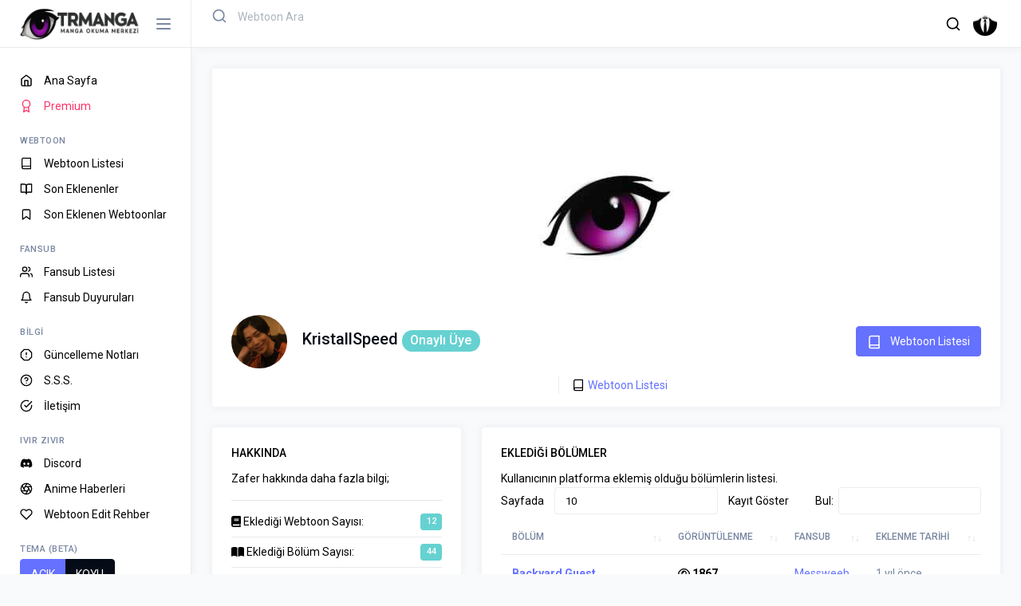

--- FILE ---
content_type: text/html; charset=UTF-8
request_url: https://trmanga.com/@kristallspeed
body_size: 8544
content:
<!DOCTYPE html>
<html lang="tr">
<head>
    <base href="https://trmanga.com/">
    <meta charset="utf-8"/>
    <title>TRManga - TRwebtoon, Türkçe Webtoon Oku | KristallSpeed</title>
    <meta name="description" content="Webtoon oku,  Webtoon Türkçe , Türkçe Webtoon, oku webtoon, türkçe webtoon oku, manga oku">
    <meta name="keywords" content="Webtoon oku, Türkçe Webtoon,  Webtoon  oku Türkçe, Türkçe Webtoon, oku webtoon, türkçe webtoon oku, manga oku">
    <meta name="robots" content="index,follow">
    
    <link rel="canonical" href="https://trmanga.com/@kristallspeed" />
        <meta http-equiv="X-UA-Compatible" content="IE=edge">
    <meta name="viewport" content="width=device-width, initial-scale=1.0, maximum-scale=1.0, user-scalable=no">


    
    
    
    <!-- PWA -->
    <meta name="apple-mobile-web-app-capable" content="yes">
    <meta name="apple-mobile-web-app-status-bar-style" content="black">
    <meta name="apple-msobile-web-app-title" content="TRManga - TRwebtoon, Türkçe Webtoon Oku | KristallSpeed">
    <meta name="msapplication-TileImage" content="https://trmanga.com/assets/logo-144.png">
    <meta name="msapplication-TileColor" content="#2F3BA2">
    <link rel="manifest" href="/manifest.json">
    <link rel="apple-touch-icon" href="/assets/logo-144.png">
    <!-- END PWA -->


    <!-- Fonts -->
    <link rel="preconnect" href="https://fonts.googleapis.com">
    <link rel="preconnect" href="https://fonts.gstatic.com" crossorigin>
    <link rel="preload" href="https://fonts.googleapis.com/css2?family=Roboto:wght@300;400;500;700;900&display=swap" as="style">
    <link rel="stylesheet" href="https://fonts.googleapis.com/css2?family=Roboto:wght@300;400;500;700;900&display=swap">

    <!-- End fonts -->


    <!-- core:css -->
    <link rel="stylesheet" href="/assets/circle/vendors/core/core.css">
    <!-- endinject -->

        <!--Reklam-->
    
    


    
    
    

    <link rel="preload" href="https://cdnjs.cloudflare.com/ajax/libs/limonte-sweetalert2/11.4.4/sweetalert2.min.css"
          as="style" onload="this.onload=null;this.rel='stylesheet'">
    <noscript>
        <link rel="stylesheet"
              href="https://cdnjs.cloudflare.com/ajax/libs/limonte-sweetalert2/11.4.4/sweetalert2.min.css">
    </noscript>

    <!-- Plugin css for this page -->
    <link rel="stylesheet" href="/assets/circle/vendors/bootstrap-datepicker/bootstrap-datepicker.min.css">
    <link rel="stylesheet" href="/assets/circle/vendors/datatables.net-bs4/dataTables.bootstrap4.css">

    <!-- End plugin css for this page -->

    <!-- inject:css -->
    <link rel="stylesheet" href="/assets/circle/fonts/feather-font/css/iconfont.css">
    <link rel="stylesheet" href="/assets/circle/vendors/flag-icon-css/css/flag-icon.min.css">
    <link rel="stylesheet" href="https://cdnjs.cloudflare.com/ajax/libs/font-awesome/6.0.0/css/all.min.css" defer>


    <!-- endinject -->


    <!-- Layout styles -->

    <link id="pagestyle2" rel="stylesheet" href="/assets/circle/css/demo1/style.css">
    <link rel="preload" href="/assets/circle/css/demo2/style.css" as="style">



    <script>
        var swapStyleSheetx = function (sheet) {
            document.getElementById('pagestyle2').setAttribute('href', sheet);
            storebackground(sheet);
        }

        var storebackground = function (swapstylesheetx) {
            localStorage.setItem("sheetKeyx", swapstylesheetx); //you need to give a key and value
        }

        var loadbackground = function () {
            let sheetKeyx = localStorage.getItem('sheetKeyx');
            if (!sheetKeyx) {
                sheetKeyx = '/assets/circle/css/demo1/style.css'
            }
            document.getElementById('pagestyle2').setAttribute('href', sheetKeyx);
        }

        window.onload = loadbackground();
    </script>
    <!-- End layout styles -->


    <script>
        if ('serviceWorker' in navigator) {
            window.addEventListener('load', function () {
                navigator.serviceWorker.register('service-worker.js').then(function (registration) {
                    console.log('Registered!');
                }, function (err) {
                    console.log('ServiceWorker registration failed: ', err);
                }).catch(function (err) {
                    console.log(err);
                });
            });
        } else {
            console.log('service worker is not supported');
        }
    </script>

  <!-- Google tag (gtag.js) -->
<script async src="https://www.googletagmanager.com/gtag/js?id=G-E3ZGZR1HP6"></script>
<script>
  window.dataLayer = window.dataLayer || [];
  function gtag(){dataLayer.push(arguments);}
  gtag('js', new Date());

  gtag('config', 'G-E3ZGZR1HP6');
</script>

<script async src="https://pagead2.googlesyndication.com/pagead/js/adsbygoogle.js?client=ca-pub-1724283287215914"
     crossorigin="anonymous"></script>
</head>
<body>
<div class="main-wrapper">

    <!-- Sidebar başlangıç -->
    <nav class="sidebar">
        <div class="sidebar-header">
            <a href="#" class="sidebar-brand">
      <img height="40" width="150" src="https://trmanga.com/logo.webp" alt="TRWebtoon - Logo">
        </a>
        <div class="sidebar-toggler not-active">
          <span></span>
          <span></span>
          <span></span>
        </div>
      </div>
      <div class="sidebar-body">
        <ul class="nav">
          <li class="nav-item">
            <a href="/" class="nav-link">
              <i class="link-icon" data-feather="home"></i>
              <span class="link-title">Ana Sayfa</span>
            </a>
          </li>
          <li class="nav-item">
            <a href="/premium" class="nav-link">
              <i class="link-icon text-danger" data-feather="award"></i>
              <span class="link-title text-danger">Premium</span>
            </a>
          </li>
          <li class="nav-item nav-category">WEBTOON</li>
          <li class="nav-item">
            <a href="/webtoon-listesi" class="nav-link">
              <i class="link-icon" data-feather="book"></i>
              <span class="link-title">Webtoon Listesi</span>
            </a>
          </li>
          <li class="nav-item">
            <a href="/son-eklenenler" class="nav-link">
              <i class="link-icon" data-feather="book-open"></i>
              <span class="link-title">Son Eklenenler</span>
            </a>
          </li>
          <li class="nav-item">
            <a href="/son-eklenen-webtoonlar" class="nav-link">
              <i class="link-icon" data-feather="bookmark"></i>
              <span class="link-title">Son Eklenen Webtoonlar</span>
            </a>
          </li>
          <li class="nav-item nav-category">FANSUB</li>
          <li class="nav-item">
            <a href="/fansublar" class="nav-link">
              <i class="link-icon" data-feather="users"></i>
              <span class="link-title">Fansub Listesi</span>
            </a>
          </li>
          <li class="nav-item">
            <a href="/fansub-duyurulari" class="nav-link">
              <i class="link-icon" data-feather="bell"></i>
              <span class="link-title">Fansub Duyuruları</span>
            </a>
          </li>
          <li class="nav-item nav-category">BİLGİ</li>
          <li class="nav-item">
            <a href="/guncelleme-notlari" class="nav-link">
              <i class="link-icon" data-feather="alert-octagon"></i>
              <span class="link-title">Güncelleme Notları</span>
            </a>
          </li>
          <li class="nav-item">
            <a href="/sss" class="nav-link">
              <i class="link-icon" data-feather="help-circle"></i>
              <span class="link-title">S.S.S.</span>
            </a>
          </li>
          <li class="nav-item">
            <a href="/iletisim" class="nav-link">
              <i class="link-icon" data-feather="check-circle"></i>
              <span class="link-title">İletişim</span>
            </a>
          </li>
          <li class="nav-item nav-category">Ivır Zıvır</li>
          <li class="nav-item">
            <a href="https://discord.com/invite/ZSU5Gk8" target="_blank" class="nav-link">
              <i class="link-icon fab fa-discord"></i>
              <span class="link-title">Discord</span>
            </a>
          </li>
          <li class="nav-item">
            <a href="https://animemerkezi.com/" target="_blank" title="anime haberleri" class="nav-link">
              <i class="link-icon" data-feather="aperture"></i>
              <span class="link-title">Anime Haberleri</span>
            </a>
          </li>
          <li class="nav-item">
            <a href="https://rehber.trmanga.com" target="_blank" class="nav-link">
              <i class="link-icon" data-feather="heart"></i>
              <span class="link-title">Webtoon Edit Rehber</span>
            </a>
          </li>

          <li class="nav-item nav-category">Tema (beta)</li>
<li class="nav-item">
  <div class="btn-group">
  <a href="javascript:void(0);" onclick="swapStyleSheetx('/assets/circle/css/demo1/style.css')" class="btn btn-primary">AÇIK</a>
  <a href="javascript:void(0);" onclick="swapStyleSheetx('/assets/circle/css/demo2/style.css')" class="btn btn-dark">KOYU</a>
</div>
           </li>

        </ul>
        </div>
    </nav>
    <!-- Siderbar Bitiş -->
    <div class="page-wrapper">
        <!-- navbar başlangıç -->
        <nav class="navbar">
              <a href="#" class="sidebar-toggler">
        <i data-feather="menu"></i>
      </a>
      <div class="navbar-content">
        <div class="live-search-container">
    <form class="live-search-form search-form" id="form2" style="justify-content: flex-end;" method="post" action="#" role="search">
      <div class="input-group">
        <div class="input-group-text">
          <i data-feather="search"></i>
        </div>
        <input type="hidden" name="token" value="$2y$10$jU7UvkR4C21EvhFKEpLb0OW5xXk0snR58C0pFIfdJTTcXSybujVDq">
        <input type="text" class="form-control rounded search-input" id="search-input-2" placeholder="Webtoon Ara" name="query" aria-label="Webtoon Arama">
      </div>
    </form>
    <div class="live-search-results-container">
      <div id="live-search-results-2" class="px-3" style="max-height: 250px; overflow-y: auto;" aria-live="polite"></div>
    </div>
  </div>

<style>
.live-search-container {
  display: flex;
  flex-direction: column;
}

.live-search-results-container {
  margin-top: 10px; /* İstediğiniz boşluk miktarına göre ayarlayın */
  background-color: #fff;
}

.live-search-results-container .loading-active {
  min-height: 100px; /* Adjust as needed */
  display: flex;
  align-items: center;
  justify-content: center;
  text-align: center;
}

</style>

          <script src="https://code.jquery.com/jquery-3.6.0.min.js"></script>


          <script>
          $(function() {
            $(".live-search-form").each(function() {
              var form = $(this);
              var searchInput = form.find(".search-input");
              var resultsDiv = $("#live-search-results-" + form.attr('id').slice(-1));
              var debounceTimeout; // Variable to store the timeout ID

              function liveSearch() {
                var searchValue = searchInput.val();
                form[0][searchInput.attr("name")].value = searchValue;
                var formData = new FormData(form[0]);

                resultsDiv.html(''); // Clear previous results

                if (searchValue === '' || searchValue.length < 3) {
                  resultsDiv.removeClass('loading-active');
                  return;
                }

                resultsDiv.addClass('loading-active');
                resultsDiv.html('<div class="p-1 spinner-border text-primary" role="status"><span class="visually-hidden">Loading...</span></div><div style="margin-left: 8px;">Aranıyor...</div>');

                $.ajax({
                  type: "POST",
                  url: "/api/main?action=liveSearch",
                  data: formData,
                  processData: false,
                  contentType: false,
                  beforeSend: function(xhr) {
                    xhr.setRequestHeader('X-CSRF-Token', '57869247ee1117de720');
                    xhr.setRequestHeader('Authorization', 'Bearer ');
                  },
                  success: function(data) {
                    resultsDiv.removeClass('loading-active');
                    resultsDiv.html(data);
                  },
                  error: function(xhr, textStatus, errorThrown) {
                    resultsDiv.removeClass('loading-active');
                    console.log(textStatus + ": " + errorThrown);
                    resultsDiv.html('<div class="alert alert-warning">Arama sırasında bir hata oluştu. Lütfen tekrar deneyin.</div>');
                  }
                });
              }

              searchInput.on("input", function() {
                clearTimeout(debounceTimeout); // Clear previous timeout
                debounceTimeout = setTimeout(function() { // Set new timeout
                  liveSearch();
                }, 500); // 500ms delay
              });

              form.on("submit", function(event) {
                event.preventDefault();
                clearTimeout(debounceTimeout); // Clear timeout if form is submitted
                liveSearch();
              });
            });
          });
          </script>







        <ul class="navbar-nav">


          <!-- ÇOK YAKINDA
          <li class="nav-item dropdown">
            <a class="nav-link dropdown-toggle" href="#" id="appsDropdown" role="button" data-bs-toggle="dropdown" aria-haspopup="true" aria-expanded="false">
              <i data-feather="grid"></i>
            </a>
            <div class="dropdown-menu p-0" aria-labelledby="appsDropdown">
              <div class="px-3 py-2 d-flex align-items-center justify-content-between border-bottom">
                <p class="mb-0 fw-bold">Web Apps</p>
                <a href="javascript:;" class="text-muted">Edit</a>
              </div>
              <div class="row g-0 p-1">
                <div class="col-3 text-center">
                  <a href="../../pages/apps/chat.html" class="dropdown-item d-flex flex-column align-items-center justify-content-center wd-70 ht-70"><i data-feather="message-square" class="icon-lg mb-1"></i><p class="tx-12">Chat</p></a>
                </div>
                <div class="col-3 text-center">
                  <a href="../../pages/apps/calendar.html" class="dropdown-item d-flex flex-column align-items-center justify-content-center wd-70 ht-70"><i data-feather="calendar" class="icon-lg mb-1"></i><p class="tx-12">Calendar</p></a>
                </div>
                <div class="col-3 text-center">
                  <a href="../../pages/email/inbox.html" class="dropdown-item d-flex flex-column align-items-center justify-content-center wd-70 ht-70"><i data-feather="mail" class="icon-lg mb-1"></i><p class="tx-12">Email</p></a>
                </div>
                <div class="col-3 text-center">
                  <a href="../../pages/general/profile.html" class="dropdown-item d-flex flex-column align-items-center justify-content-center wd-70 ht-70"><i data-feather="instagram" class="icon-lg mb-1"></i><p class="tx-12">Profile</p></a>
                </div>
              </div>
              <div class="px-3 py-2 d-flex align-items-center justify-content-center border-top">
                <a href="javascript:;">View all</a>
              </div>
            </div>
          </li>
-->







<li class="nav-item dropdown">
  <a class="nav-link dropdown-toggle" href="#" id="searchDropdown" role="button" data-bs-toggle="dropdown" aria-haspopup="true" aria-expanded="false">
    <i data-feather="search"></i>
  </a>
  <div class="dropdown-menu p-0 w-150" style="max-height: 400px; overflow-y: auto;" aria-labelledby="searchDropdown">
    <div class="p-1">
      <form class="live-search-form" id="form1" action="#" method="post" role="search">
        <input type="hidden" name="token" value="$2y$10$jU7UvkR4C21EvhFKEpLb0OW5xXk0snR58C0pFIfdJTTcXSybujVDq">
        <input type="hidden" name="action" value="liveSearch">
        <div class="input-group">
          <input type="text" class="form-control rounded search-input" placeholder="Ara..." name="query" id="search-input-1" aria-label="Genel Arama" aria-describedby="search-addon">
        </div>
      </form>
    </div>
    <div id="live-search-results-1" class="px-3" style="max-height: 250px; overflow-y: auto;" aria-live="polite"></div>
  </div>
</li>




                <li class="nav-item dropdown">
        <a class="nav-link dropdown-toggle" href="#" id="profileDropdown" role="button" data-bs-toggle="dropdown" aria-haspopup="true" aria-expanded="false">
          <img class="wd-30 ht-30 rounded-circle" src="/uploads/avatars/haha.png" alt="profile">
        </a>
        <div class="dropdown-menu p-0" aria-labelledby="profileDropdown">
          <ul class="list-unstyled p-1">

              <a href="/panel/giris" class="text-body ms-0">
                <li class="dropdown-item py-2">
                <i class="me-2 icon-md" data-feather="log-in"></i>
                <span>Giriş Yap</span>
                </li>
              </a>


              <a href="/panel/kayit" class="text-body ms-0">
                <li class="dropdown-item py-2">
                <i class="me-2 icon-md" data-feather="key"></i>
                <span>Kayıt Ol</span>
                </li>
              </a>
          </ul>
        </div>
      </li>

          </nav>
        <!-- navbar bitiş -->


        <div class="page-content">
              <div class="row">
              <div class="col-12 grid-margin">
                <div class="card">
                  <div class="position-relative">
                    <figure class="overflow-hidden mb-0 d-flex justify-content-center">
                      <img src="https://trmanga.com/kapak.jpg"class="rounded-top" alt="profile cover">
                    </figure>
                    <div class="d-flex justify-content-between align-items-center position-absolute top-90 w-100 px-2 px-md-4 mt-n4">
                      <div>
                        <img class="wd-70 rounded-circle" src="/uploads/avatars/6424905ab8b89_526369.PNG" alt="profile">
                        <span class="h4 ms-3 text-dark">KristallSpeed <span class="badge rounded-pill bg-info">Onaylı Üye</span></span>
                      </div>
                      <div class="d-none d-md-block">
                                                  <a href="#" data-bs-toggle="modal" data-bs-target="#staticBackdrop">
                    <button class="btn btn-primary btn-icon-text">
                      <i data-feather="book" class="btn-icon-prepend"></i> Webtoon Listesi
                    </button>
                  </a>
                      </div>
                    </div>
                  </div>
                  <div class="d-flex justify-content-center p-3 rounded-bottom">
                    <ul class="d-flex align-items-center m-0 p-0">
                                            <li class="ms-3 ps-3 border-start d-flex align-items-center">
                        <i class="me-1 icon-md" data-feather="book"></i>
                        <a class="pt-1px d-md-block" href="#" data-bs-toggle="modal" data-bs-target="#staticBackdrop">Webtoon Listesi</a>
                      </li>
                    </ul>
                  </div>
                </div>
              </div>
            </div>

            

<!--Reklam-->
    
    <!--Modal Başlangıç-->
    <div class="modal fade" id="staticBackdrop" data-bs-backdrop="static" data-bs-keyboard="false" tabindex="-1"
         aria-labelledby="staticBackdropLabel" style="display: none;" aria-hidden="true">
        <div class="modal-dialog modal-xl">
            <div class="modal-content">
                <div class="modal-header">
                    <h5 class="modal-title" id="staticBackdropLabel">Webtoon Listesi</h5>
                    <button type="button" class="btn-close" data-bs-dismiss="modal" aria-label="Close"></button>
                </div>
                <div class="modal-body">
                    <div class="row">
                        <div class="col-sm-4">
                            <div class="list-group" id="list-tab" role="tablist">
                                <a class="list-group-item list-group-item-action active" id="list-home-list"
                                   data-bs-toggle="list" href="#tab1" role="tab" aria-selected="true">Devam Ediyor</a>
                                <a class="list-group-item list-group-item-action" id="list-profile-list"
                                   data-bs-toggle="list" href="#tab2" role="tab" aria-selected="false">Bekleyen</a>
                                <a class="list-group-item list-group-item-action" id="list-messages-list"
                                   data-bs-toggle="list" href="#tab3" role="tab" aria-selected="false">Bitirilmiş</a>
                                <a class="list-group-item list-group-item-action" id="list-settings-list"
                                   data-bs-toggle="list" href="#tab4" role="tab" aria-selected="false">Okuması
                                    Planlanan</a>
                            </div>
                        </div>
                        <div class="col-sm-8">
                            <div class="tab-content" id="nav-tabContent">
                                <div class="tab-pane fade active show" id="tab1" role="tabpanel"
                                     aria-labelledby="tab1-list">
                                     <div class="table-responsive">
                                    <table class="table table-separate table-head-custom table-checkable">
                                        <thead>
                                        <tr>
                                            <th>Webtoon</th>
                                            <th>Durum</th>
                                            <th>Eklenme Tarihi</th>

                                        </tr>
                                        </thead>
                                        <tbody id="bookmark">
                                                                                    <tr>
                                                <td>
                                                    <a href="/webtoon/cherry-picking">Cherry Picking</a>
                                                </td>
                                                <td><span class="label label-light-info label-inline label-bold">Devam Ediliyor</span></td>
                                                <td>3 yıl önce</td>

                                            </tr>
                                                                                    <tr>
                                                <td>
                                                    <a href="/webtoon/the-king-of-home-cooking">the king of home cooking</a>
                                                </td>
                                                <td><span class="label label-light-info label-inline label-bold">Devam Ediliyor</span></td>
                                                <td>3 yıl önce</td>

                                            </tr>
                                                                                </tbody>
                                    </table>
                                  </div>
                                </div>
                                <div class="tab-pane fade" id="tab2" role="tabpanel" aria-labelledby="tab2-list">
                                  <div class="table-responsive">
                                    <table class="table table-separate table-head-custom table-checkable">
                                        <thead>
                                        <tr>
                                            <th>Webtoon</th>
                                            <th>Durum</th>
                                            <th>Eklenme Tarihi</th>
                                        </tr>
                                        </thead>
                                        <tbody id="bookmark">
                                                                                </tbody>
                                    </table>
                                </div>
                              </div>

                                <div class="tab-pane fade" id="tab3" role="tabpanel" aria-labelledby="tab3-list">
                                  <div class="table-responsive">
                                    <table class="table table-separate table-head-custom table-checkable">
                                        <thead>
                                        <tr>
                                            <th>Webtoon</th>
                                            <th>Durum</th>
                                            <th>Eklenme Tarihi</th>

                                        </tr>
                                        </thead>
                                        <tbody id="bookmark">
                                                                                </tbody>
                                    </table>
                                  </div>
                                </div>
                                <div class="tab-pane fade" id="tab4" role="tabpanel" aria-labelledby="tab4-list">
                                  <div class="table-responsive">
                                    <table class="table table-separate table-head-custom table-checkable">
                                        <thead>
                                        <tr>
                                            <th>Webtoon</th>
                                            <th>Durum</th>
                                            <th>Eklenme Tarihi</th>

                                        </tr>
                                        </thead>
                                        <tbody id="bookmark">
                                                                                </tbody>
                                    </table>
                                  </div>
                                </div>
                            </div>
                        </div>
                    </div>
                </div>
                <div class="modal-footer">
                    <button type="button" class="btn btn-secondary" data-bs-dismiss="modal">Kapat</button>
                </div>
            </div>
        </div>
    </div>
    <!--Modal Bitiş-->


<div class="row profile-body">
                <!--Hakkında kısmı başlangıç-->
                <div class="d-md-block col-md-5 col-xl-4 left-wrapper">
                  <div class="col-md-12 grid-margin">
                            <div class="card rounded">
                      <div class="card-body">
                          <h5 class="card-title">Hakkında</h5>
                           <p> Zafer hakkında daha fazla bilgi; </p>
                            
                      <hr>
                          <ul class="list-unstyled">
                              <li class="d-flex justify-content-between mb-2 pb-2 border-bottom"><span><i class="fas fa-book m-r-xxs"></i> Eklediği Webtoon Sayısı:</span> <span class="badge bg-info">12</span></li>
                              <li class="d-flex justify-content-between mb-2 pb-2 border-bottom"><span><i class="fas fa-book-open m-r-xxs"></i> Eklediği Bölüm Sayısı:</span> <span class="badge bg-info">44</span></li>
                              <li class="d-flex justify-content-between mb-2 pb-2 border-bottom"><span><i class="fas fa-calendar-alt m-r-xxs"></i>Kayıt Tarihi:</span> <span class="badge bg-info">10/09/2021 15:28</span></li>
                              <li class="d-flex justify-content-between mb-2 pb-2 border-bottom"><span><i class="fas fa-chess-rook m-r-xxs"></i> Fansub:</span> <div class="text-end">
                                                                        <a href="/fansub/messweeb">
                              <span class="badge bg-success">   Messweeb </span>
                                  </a>
                                                                  </div>
                              </li>
                              <li class="d-flex justify-content-between mb-2 pb-2 border-bottom"><span><i class="fas fa-low-vision m-r-xxs"></i> Son Görülme:</span> <span class="badge bg-info">9 ay önce</span></li>
                              <li class="d-flex justify-content-between mb-2 pb-2 border-bottom"><span class="d-flex"><i class="fas fa-user m-r-xxs"></i> Rütbe:</span>

<div class="text-end">
                                                                <span class="badge rounded-pill bg-danger">Fansub Yöneticisi</span>                                  </div>

</li>





                          </ul>

                        <h5 class="card-title">Sosyal Medya</h5>
                        <ul class="list-unstyled profile-about-list">
                                                                                                                <li><i class="fab fa-instagram m-r-xxs"></i>  <a href="https://instagram.com/https://discord.gg/9MxumGj6us" target="_blank" rel="nofollow">
                            https://discord.gg/9MxumGj6us  </a></li>
                                                    </ul>

                  </div>

                </div>
              </div>
            </div>
                  <!--Hakkında kısmı bitiş-->
                  <!--Bölüm kısmı başlangıç-->
                  <div class="col-md-7 col-xl-8 right-wrapper">
                                      <div class="card rounded">
                                        <div class="card-body">


                <h5 class="card-title">Eklediği Bölümler</h5>
                <p>Kullanıcının platforma eklemiş olduğu bölümlerin listesi.</p>
                <div class="table-responsive">
                    <table class="table table-separate table-head-custom table-checkable" id="datatable">
                        <thead>
                        <tr>
                            <th>Bölüm</th>
                            <th>Görüntülenme</th>
                            <th>Fansub</th>
                            <th>Eklenme Tarihi</th>
                        </tr>
                        </thead>
                        <tbody>

                        </tbody>
                    </table>
                </div>



                                    </div>
                                    <!--Bölüm kısmı bitiş-->

</div>
</div>
</div>
            

              <!-- Admatic MASTHEAD ads START -->
              <ins data-publisher="adm-pub-450917424" data-ad-network="65944a644d11b285b6177a18" data-ad-type-id="421305892"  class="adm-ads-area"></ins>
              <script type="text/javascript" src="https://static.cdn.admatic.com.tr/showad/showad.min.js"></script>
              <!-- Admatic MASTHEAD ads END -->
              <script async src="https://pagead2.googlesyndication.com/pagead/js/adsbygoogle.js?client=ca-pub-1724283287215914"
                   crossorigin="anonymous"></script>
                   <!-- Admatic BACKFILL ads START -->
                   <script type="text/javascript" async src="https://static.cdn.admatic.com.tr/dist/gpt.min.js?id=NID-450917424"></script>
                   <!-- Admatic BACKFILL ads END -->
                   <!-- Admatic AUTO ads START -->
          <ins data-publisher="adm-pub-450917424" data-ad-network="65944a644d11b285b6177a18"   class="adm-ads-area"></ins>
          <script type="text/javascript" src="https://static.cdn.admatic.com.tr/showad/showad.min.js"></script>
          <!-- Admatic AUTO ads END -->



            
            <!-- Backlink -->
        </div>


        <!-- partial:partials/_footer.html -->
        <footer class="footer d-flex flex-column flex-md-row justify-content-between px-4 py-3 border-top small">
            <p class="text-muted mb-1 mb-md-0">2019 - 2025 © <a href="https://trmanga.com" target="_blank">TRManga - TRwebtoon</a>.</p>
            <p class="text-muted d-flex align-items-center"> <i class="mb-1 me-1 text-primary ms-1 icon-sm" data-feather="heart"></i> İle Kodlanmıştır.
            </p>
        </footer>
        <!-- partial -->

    </div>
</div>




<!-- core:js -->
<script src="/assets/circle/vendors/core/core.js"></script>
<!-- endinject -->

<!-- Plugin js for this page -->
<script src="/assets/circle/vendors/jquery.flot/jquery.flot.js"></script>
<script src="/assets/circle/vendors/jquery.flot/jquery.flot.resize.js"></script>
<script src="/assets/circle/vendors/bootstrap-datepicker/bootstrap-datepicker.min.js" async></script>
<!-- End plugin js for this page -->

<!-- inject:js -->
<script src="/assets/circle/vendors/feather-icons/feather.min.js"></script>
<script src="/assets/circle/js/template.js"></script>
<!-- endinject -->

<!-- Custom js for this page -->
<script src="/assets/circle/js/dashboard-light.js"></script>
<script src="/assets/circle/js/datepicker.js"></script>
<script src="/assets/circle/vendors/datatables.net/jquery.dataTables2.js"></script>
<script src="/assets/circle/vendors/datatables.net-bs4/dataTables.bootstrap4.js"></script>
<script src="/assets/circle/js/data-table.js"></script>
<script src="/assets/reader/js/jquery.lazyload.js"></script>




<script src="https://cdnjs.cloudflare.com/ajax/libs/limonte-sweetalert2/11.4.4/sweetalert2.min.js"></script>
<script src="https://cdnjs.cloudflare.com/ajax/libs/font-awesome/6.0.0/js/all.min.js"
        integrity="sha512-yFjZbTYRCJodnuyGlsKamNE/LlEaEAxSUDe5+u61mV8zzqJVFOH7TnULE2/PP/l5vKWpUNnF4VGVkXh3MjgLsg=="
        crossorigin="anonymous" referrerpolicy="no-referrer"></script>

<!-- End custom js for this page -->
  <script src="https://cdn.jsdelivr.net/npm/swiper@11/swiper-bundle.min.js"></script>



<!-- Google tag (gtag.js) -->
<script async src="https://www.googletagmanager.com/gtag/js?id=G-E3ZGZR1HP6"></script>
<script>
  window.dataLayer = window.dataLayer || [];
  function gtag(){dataLayer.push(arguments);}
  gtag('js', new Date());

  gtag('config', 'G-E3ZGZR1HP6');
</script>



<script>


    function createResult(data) {
        Swal.fire({
            icon: data.type,
            text: data.text,
            confirmButtonText: "Tamam"
        });

        if (data.redirect) {
            setTimeout(function () {
                window.location.href = data.url;
            }, 1);
        }
    }

    function readNotification(e, el) {
        $(el).attr('disabled', 'disabled');
        $.post("/api/main?action=readNotification", {
            "token": "$2y$10$jU7UvkR4C21EvhFKEpLb0OW5xXk0snR58C0pFIfdJTTcXSybujVDq",
            "e": e
        }, (res) => window.location.href = $(el).attr('data-href'));

    }
    
    $('#datatable').DataTable({
        serverSide: true,
        searching: true,
        ajax: {
            url: '/api/table?n=profile-chapters',
            data: {
                "token": "$2y$10$jU7UvkR4C21EvhFKEpLb0OW5xXk0snR58C0pFIfdJTTcXSybujVDq",
                's': 36261            },
            type: "POST"
        },
        order: [[3, "DESC"]],
        language: {
            "url": "//cdn.datatables.net/plug-ins/9dcbecd42ad/i18n/Turkish.json"
        }

    });

    

</script>
<script type="text/javascript" charset="utf-8">
    $(function () {
        $("img.lazy").lazyload();
    });
</script>


              <a href="https://ifsalink.com" title="ifşa link" rel="dofollow" class="links">ifşa link</a>
              <a href="https://noveltr.com/" title="insurance" target="_blank" rel="dofollow">insurance</a>
              <a href="https://gegenwashilft.de" title="was hilft gegen" rel="dofollow" class="links">was hilft gegen</a>
              <a href="https://lootedu.com/" title="internetten para kazanma" target="_blank" rel="dofollow">internetten para kazanma</a>
              <a href="https://neneyeiyigelir.com" title="ne iyi gelir" target="_blank" rel="dofollow">ne iyi gelir</a>
              <a href="https://babycr.net/" title="Babies" target="_blank" rel="dofollow">Babies</a>


              <a href="https://tillamooksmiles.com/" title="deneme bonusu veren siteler" target="_blank" class="links">deneme bonusu veren siteler</a>
              <a href="https://www.pillarstherapy.com/" title="Deneme Bonusu Veren Siteler" target="_blank" class="links">Deneme Bonusu Veren Siteler</a>
              <a href="https://stormtoken.com/" title="deneme bonusu veren siteler 2025" target="_blank" class="links">deneme bonusu veren siteler 2025</a>
              <a href="https://buttercreamdc.com/" title="deneme bonusu veren siteler" target="_blank" class="links">deneme bonusu veren siteler</a>
              <a href="https://drgabriellobo.com/" title="deneme bonusu veren siteler" target="_blank" class="links">deneme bonusu veren siteler</a>
              <a href="https://www.savealifethriftstores.com/" title="deneme bonusu veren siteler" target="_blank" class="links">deneme bonusu veren siteler</a>
              <a href="https://dumpstervalues.com/" title="deneme bonusu veren siteler" target="_blank" class="links">deneme bonusu veren siteler</a>
              <a href="https://sweetwatertavern.net/" title="deneme bonusu veren siteler" target="_blank" class="links">deneme bonusu veren siteler</a>
              <a href="https://www.restaurantcovingtonky.com/" title="deneme bonusu veren siteler" target="_blank" class="links">deneme bonusu veren siteler</a>

              

              <a href="https://sosyaldigital.com/tiktok-takipci-satin-al/" title="tiktok takipçi satın al" class="links">tiktok takipçi satın al</a>

              <a href="https://www.vozolcenter4.com/" target="blank" title="Vozol Center" class="links">vozol center</a>


              <a href="https://kalkinmaatolyesi.org" title="deneme bonusu" class="links">kalkinmaatolyesi.org</a>
              <a href="https://heceder.org/" title="Website" class="links">Website</a>
              <a href="https://guvencehd.org/" title="Resmi Site" class="links">Resmi Site</a>

              <a href="http://sosyalify.com/" title="takipçi satın al" class="links">takipçi satın al</a>

              <a href="https://sosyalevin.com/" title="takipçi satın al" class="links">takipçi satın al</a>

              <a href="https://bayigram.com/" title="takipçi satın al" class="links">takipçi satın al</a>
              <a href="https://sosyalgram.com.tr/" title="instagram takipçi satın al" class="links">instagram takipci satin al</a>
              <a href="https://popigram.com/" title="popigram.com" class="links">popigram.com</a>


              <a href="https://uluyof.org" title="sweet bonanza" class="links">sweet bonanza</a>
              <a href="https://sinesen.org" title="deneme bonusu veren siteler" class="links">deneme bonusu veren siteler</a>
              <a href="https://www.devyapi-is.org" title="casino siteleri" class="links">casino siteleri</a>
              <a href="https://turcep.org" title="bonus veren siteler" class="links">bonus veren siteler</a>
              <a href="https://1xbet-uni.net/" title="1xbet" class="links">1xbet</a>


              <a href="https://revercont.com/" title="kingroyal giriş" target="_blank" class="links">kingroyal giriş</a>
              <a href="https://kingroyalgiris.org/" title="kingroyal" target="_blank" class="links">kingroyal</a>
              <a href="https://meritking.org/" title="meritking güncel giriş" target="_blank" class="links">meritking güncel giriş</a>
              <a href="https://meritking.net/" title="meritking giriş" target="_blank" class="links">meritking giriş</a>
              <a href="https://meritkingadres.com/" title="meritking" target="_blank" class="links">meritking</a>
              <a href="https://madridbetgiris.info/" title="madridbet" target="_blank" class="links">madridbet</a>





              <a href="https://x.com/bahsegelgir1" title="Jojobet" rel="dofollow" target="_blank" class="links">Jojobet</a>

              <a href="https://zospay.com" title="zospay" rel="dofollow" target="_blank" class="links">zospay</a>















<script defer src="https://static.cloudflareinsights.com/beacon.min.js/vcd15cbe7772f49c399c6a5babf22c1241717689176015" integrity="sha512-ZpsOmlRQV6y907TI0dKBHq9Md29nnaEIPlkf84rnaERnq6zvWvPUqr2ft8M1aS28oN72PdrCzSjY4U6VaAw1EQ==" data-cf-beacon='{"version":"2024.11.0","token":"b355c197c27343898cb06aef7fd5e413","r":1,"server_timing":{"name":{"cfCacheStatus":true,"cfEdge":true,"cfExtPri":true,"cfL4":true,"cfOrigin":true,"cfSpeedBrain":true},"location_startswith":null}}' crossorigin="anonymous"></script>
</body>
</html>


--- FILE ---
content_type: text/html; charset=UTF-8
request_url: https://trmanga.com/api/table?n=profile-chapters
body_size: 79
content:
{"draw":"1","recordsTotal":44,"recordsFiltered":44,"data":[["<a href=\"\/webtoon\/backyard-guest\" class=\"text-dark-75 fw-bolder text-hover-primary mb-1 font-size-lg\"> Backyard Guest <\/a> <div><a class=\"font-weight-bolder text-dark-75 text-hover-primary\"  href=\"\/webtoon\/backyard-guest\/6\">B\u00f6l\u00fcm 6 : <\/a><\/div>","<span class=\"text-dark-75 fw-bolder d-block font-size-lg\"> <i class=\"far fa-eye\"><\/i> 1867<\/span>"," <a href=\"\/fansub\/messweeb\">\r\n                 <span class=\"label label-light-primary label-xs label-inline font-weight-bold\">Messweeb<\/span>\r\n              <\/a>","<span class=\"text-muted font-weight-500\">1 y\u0131l \u00f6nce<\/span>"],["<a href=\"\/webtoon\/backyard-guest\" class=\"text-dark-75 fw-bolder text-hover-primary mb-1 font-size-lg\"> Backyard Guest <\/a> <div><a class=\"font-weight-bolder text-dark-75 text-hover-primary\"  href=\"\/webtoon\/backyard-guest\/5\">B\u00f6l\u00fcm 5 : <\/a><\/div>","<span class=\"text-dark-75 fw-bolder d-block font-size-lg\"> <i class=\"far fa-eye\"><\/i> 2098<\/span>"," <a href=\"\/fansub\/messweeb\">\r\n                 <span class=\"label label-light-primary label-xs label-inline font-weight-bold\">Messweeb<\/span>\r\n              <\/a>","<span class=\"text-muted font-weight-500\">2 y\u0131l \u00f6nce<\/span>"],["<a href=\"\/webtoon\/backyard-guest\" class=\"text-dark-75 fw-bolder text-hover-primary mb-1 font-size-lg\"> Backyard Guest <\/a> <div><a class=\"font-weight-bolder text-dark-75 text-hover-primary\"  href=\"\/webtoon\/backyard-guest\/4\">B\u00f6l\u00fcm 4 : <\/a><\/div>","<span class=\"text-dark-75 fw-bolder d-block font-size-lg\"> <i class=\"far fa-eye\"><\/i> 2044<\/span>"," <a href=\"\/fansub\/messweeb\">\r\n                 <span class=\"label label-light-primary label-xs label-inline font-weight-bold\">Messweeb<\/span>\r\n              <\/a>","<span class=\"text-muted font-weight-500\">2 y\u0131l \u00f6nce<\/span>"],["<a href=\"\/webtoon\/backyard-guest\" class=\"text-dark-75 fw-bolder text-hover-primary mb-1 font-size-lg\"> Backyard Guest <\/a> <div><a class=\"font-weight-bolder text-dark-75 text-hover-primary\"  href=\"\/webtoon\/backyard-guest\/3\">B\u00f6l\u00fcm 3 : <\/a><\/div>","<span class=\"text-dark-75 fw-bolder d-block font-size-lg\"> <i class=\"far fa-eye\"><\/i> 2642<\/span>"," <a href=\"\/fansub\/messweeb\">\r\n                 <span class=\"label label-light-primary label-xs label-inline font-weight-bold\">Messweeb<\/span>\r\n              <\/a>","<span class=\"text-muted font-weight-500\">2 y\u0131l \u00f6nce<\/span>"],["<a href=\"\/webtoon\/backyard-guest\" class=\"text-dark-75 fw-bolder text-hover-primary mb-1 font-size-lg\"> Backyard Guest <\/a> <div><a class=\"font-weight-bolder text-dark-75 text-hover-primary\"  href=\"\/webtoon\/backyard-guest\/2\">B\u00f6l\u00fcm 2 : <\/a><\/div>","<span class=\"text-dark-75 fw-bolder d-block font-size-lg\"> <i class=\"far fa-eye\"><\/i> 2641<\/span>"," <a href=\"\/fansub\/messweeb\">\r\n                 <span class=\"label label-light-primary label-xs label-inline font-weight-bold\">Messweeb<\/span>\r\n              <\/a>","<span class=\"text-muted font-weight-500\">2 y\u0131l \u00f6nce<\/span>"],["<a href=\"\/webtoon\/sloppy-first\" class=\"text-dark-75 fw-bolder text-hover-primary mb-1 font-size-lg\"> Sloppy first <\/a> <div><a class=\"font-weight-bolder text-dark-75 text-hover-primary\"  href=\"\/webtoon\/sloppy-first\/2\">B\u00f6l\u00fcm 2 : Silinsin<\/a><\/div>","<span class=\"text-dark-75 fw-bolder d-block font-size-lg\"> <i class=\"far fa-eye\"><\/i> 501<\/span>"," <a href=\"\/fansub\/messweeb\">\r\n                 <span class=\"label label-light-primary label-xs label-inline font-weight-bold\">Messweeb<\/span>\r\n              <\/a>","<span class=\"text-muted font-weight-500\">2 y\u0131l \u00f6nce<\/span>"],["<a href=\"\/webtoon\/sloppy-first\" class=\"text-dark-75 fw-bolder text-hover-primary mb-1 font-size-lg\"> Sloppy first <\/a> <div><a class=\"font-weight-bolder text-dark-75 text-hover-primary\"  href=\"\/webtoon\/sloppy-first\/1\">B\u00f6l\u00fcm 1 : Silinsin <\/a><\/div>","<span class=\"text-dark-75 fw-bolder d-block font-size-lg\"> <i class=\"far fa-eye\"><\/i> 494<\/span>"," <a href=\"\/fansub\/messweeb\">\r\n                 <span class=\"label label-light-primary label-xs label-inline font-weight-bold\">Messweeb<\/span>\r\n              <\/a>","<span class=\"text-muted font-weight-500\">2 y\u0131l \u00f6nce<\/span>"],["<a href=\"\/webtoon\/sloppy-first\" class=\"text-dark-75 fw-bolder text-hover-primary mb-1 font-size-lg\"> Sloppy first <\/a> <div><a class=\"font-weight-bolder text-dark-75 text-hover-primary\"  href=\"\/webtoon\/sloppy-first\/0\">B\u00f6l\u00fcm 0 : Silinsin<\/a><\/div>","<span class=\"text-dark-75 fw-bolder d-block font-size-lg\"> <i class=\"far fa-eye\"><\/i> 414<\/span>"," <a href=\"\/fansub\/messweeb\">\r\n                 <span class=\"label label-light-primary label-xs label-inline font-weight-bold\">Messweeb<\/span>\r\n              <\/a>","<span class=\"text-muted font-weight-500\">2 y\u0131l \u00f6nce<\/span>"],["<a href=\"\/webtoon\/backyard-guest\" class=\"text-dark-75 fw-bolder text-hover-primary mb-1 font-size-lg\"> Backyard Guest <\/a> <div><a class=\"font-weight-bolder text-dark-75 text-hover-primary\"  href=\"\/webtoon\/backyard-guest\/1\">B\u00f6l\u00fcm 1 : <\/a><\/div>","<span class=\"text-dark-75 fw-bolder d-block font-size-lg\"> <i class=\"far fa-eye\"><\/i> 4597<\/span>"," <a href=\"\/fansub\/messweeb\">\r\n                 <span class=\"label label-light-primary label-xs label-inline font-weight-bold\">Messweeb<\/span>\r\n              <\/a>","<span class=\"text-muted font-weight-500\">2 y\u0131l \u00f6nce<\/span>"],["<a href=\"\/webtoon\/the-king-of-home-cooking\" class=\"text-dark-75 fw-bolder text-hover-primary mb-1 font-size-lg\"> the king of home cooking <\/a> <div><a class=\"font-weight-bolder text-dark-75 text-hover-primary\"  href=\"\/webtoon\/the-king-of-home-cooking\/15\">B\u00f6l\u00fcm 15 : <\/a><\/div>","<span class=\"text-dark-75 fw-bolder d-block font-size-lg\"> <i class=\"far fa-eye\"><\/i> 1623<\/span>"," <a href=\"\/fansub\/messweeb\">\r\n                 <span class=\"label label-light-primary label-xs label-inline font-weight-bold\">Messweeb<\/span>\r\n              <\/a>","<span class=\"text-muted font-weight-500\">2 y\u0131l \u00f6nce<\/span>"]]}

--- FILE ---
content_type: text/html; charset=utf-8
request_url: https://www.google.com/recaptcha/api2/aframe
body_size: 268
content:
<!DOCTYPE HTML><html><head><meta http-equiv="content-type" content="text/html; charset=UTF-8"></head><body><script nonce="_hjnmkzpTW362EWwx9ZWGw">/** Anti-fraud and anti-abuse applications only. See google.com/recaptcha */ try{var clients={'sodar':'https://pagead2.googlesyndication.com/pagead/sodar?'};window.addEventListener("message",function(a){try{if(a.source===window.parent){var b=JSON.parse(a.data);var c=clients[b['id']];if(c){var d=document.createElement('img');d.src=c+b['params']+'&rc='+(localStorage.getItem("rc::a")?sessionStorage.getItem("rc::b"):"");window.document.body.appendChild(d);sessionStorage.setItem("rc::e",parseInt(sessionStorage.getItem("rc::e")||0)+1);localStorage.setItem("rc::h",'1763999462413');}}}catch(b){}});window.parent.postMessage("_grecaptcha_ready", "*");}catch(b){}</script></body></html>

--- FILE ---
content_type: text/css
request_url: https://trmanga.com/assets/circle/css/demo2/style.css
body_size: 43819
content:
@charset "UTF-8";

:root {
  --bs-blue: #0d6efd;
  --bs-indigo: #6610f2;
  --bs-purple: #6f42c1;
  --bs-pink: #d63384;
  --bs-red: #dc3545;
  --bs-orange: #fd7e14;
  --bs-yellow: #ffc107;
  --bs-green: #198754;
  --bs-teal: #20c997;
  --bs-cyan: #0dcaf0;
  --bs-white: #fff;
  --bs-gray: #7987a1;
  --bs-gray-dark: #212a3a;
  --bs-gray-100: #f8f9fa;
  --bs-gray-200: #e9ecef;
  --bs-gray-300: #dee2e6;
  --bs-gray-400: #ced4da;
  --bs-gray-500: #adb5bd;
  --bs-gray-600: #7987a1;
  --bs-gray-700: #495057;
  --bs-gray-800: #212a3a;
  --bs-gray-900: #060c17;
  --bs-primary: #6571ff;
  --bs-secondary: #7987a1;
  --bs-success: #05a34a;
  --bs-info: #66d1d1;
  --bs-warning: #fbbc06;
  --bs-danger: #ff3366;
  --bs-light: #e9ecef;
  --bs-dark: #060c17;
  --bs-primary-rgb: 101, 113, 255;
  --bs-secondary-rgb: 121, 135, 161;
  --bs-success-rgb: 5, 163, 74;
  --bs-info-rgb: 102, 209, 209;
  --bs-warning-rgb: 251, 188, 6;
  --bs-danger-rgb: 255, 51, 102;
  --bs-light-rgb: 233, 236, 239;
  --bs-dark-rgb: 6, 12, 23;
  --bs-white-rgb: 255, 255, 255;
  --bs-black-rgb: 0, 0, 0;
  --bs-body-color-rgb: 208, 214, 225;
  --bs-body-bg-rgb: 7, 13, 25;
  --bs-font-sans-serif: "Roboto", Helvetica, sans-serif;
  --bs-font-monospace: SFMono-Regular, Menlo, Monaco, Consolas, "Liberation Mono", "Courier New", monospace;
  --bs-gradient: linear-gradient(180deg, rgba(255, 255, 255, 0.15), rgba(255, 255, 255, 0));
  --bs-body-font-family: var(--bs-font-sans-serif);
  --bs-body-font-size: 0.875rem;
  --bs-body-font-weight: 400;
  --bs-body-line-height: 1.5;
  --bs-body-color: #d0d6e1;
  --bs-body-bg: #070d19;
}

*,
*::before,
*::after {
  box-sizing: border-box;
}

@media (prefers-reduced-motion: no-preference) {
  :root {
    scroll-behavior: smooth;
  }
}

body {
  margin: 0;
  font-family: var(--bs-body-font-family);
  font-size: var(--bs-body-font-size);
  font-weight: var(--bs-body-font-weight);
  line-height: var(--bs-body-line-height);
  color: var(--bs-body-color);
  text-align: var(--bs-body-text-align);
  background-color: var(--bs-body-bg);
  -webkit-text-size-adjust: 100%;
  -webkit-tap-highlight-color: rgba(0, 0, 0, 0);
}

hr {
  margin: 1rem 0;
  color: inherit;
  background-color: currentColor;
  border: 0;
  opacity: 0.1;
}

hr:not([size]) {
  height: 1px;
}

h6, .h6, h5, .h5, h4, .h4, h3, .h3, h2, .h2, h1, .h1 {
  margin-top: 0;
  margin-bottom: 0;
  font-weight: 500;
  line-height: 1.2;
}

h1, .h1 {
  font-size: calc(1.375rem + 1.5vw);
}
@media (min-width: 1200px) {
  h1, .h1 {
    font-size: 2.5rem;
  }
}

h2, .h2 {
  font-size: calc(1.325rem + 0.9vw);
}
@media (min-width: 1200px) {
  h2, .h2 {
    font-size: 2rem;
  }
}

h3, .h3 {
  font-size: calc(1.275rem + 0.3vw);
}
@media (min-width: 1200px) {
  h3, .h3 {
    font-size: 1.5rem;
  }
}

h4, .h4 {
  font-size: 1.25rem;
}

h5, .h5 {
  font-size: 1rem;
}

h6, .h6 {
  font-size: 0.875rem;
}

p {
  margin-top: 0;
  margin-bottom: 0;
}

abbr[title],
abbr[data-bs-original-title] {
  text-decoration: underline dotted;
  cursor: help;
  text-decoration-skip-ink: none;
}

address {
  margin-bottom: 1rem;
  font-style: normal;
  line-height: inherit;
}

ol,
ul {
  padding-left: 2rem;
}

ol,
ul,
dl {
  margin-top: 0;
  margin-bottom: 1rem;
}

ol ol,
ul ul,
ol ul,
ul ol {
  margin-bottom: 0;
}

dt {
  font-weight: 500;
}

dd {
  margin-bottom: 0.5rem;
  margin-left: 0;
}

blockquote {
  margin: 0 0 1rem;
}

b,
strong {
  font-weight: 700;
}

small, .small {
  font-size: 0.875em;
}

mark, .mark {
  padding: 0.2em;
  background-color: #fcf8e3;
}

sub,
sup {
  position: relative;
  font-size: 0.75em;
  line-height: 0;
  vertical-align: baseline;
}

sub {
  bottom: -0.25em;
}

sup {
  top: -0.5em;
}

a {
  color: #6571ff;
  text-decoration: none;
}
a:hover {
  color: #515acc;
}

a:not([href]):not([class]), a:not([href]):not([class]):hover {
  color: inherit;
  text-decoration: none;
}

pre,
code,
kbd,
samp {
  font-family: var(--bs-font-monospace);
  font-size: 1em;
  direction: ltr /* rtl:ignore */;
  unicode-bidi: bidi-override;
}

pre {
  display: block;
  margin-top: 0;
  margin-bottom: 1rem;
  overflow: auto;
  font-size: 0.875em;
}
pre code {
  font-size: inherit;
  color: inherit;
  word-break: normal;
}

code {
  font-size: 0.875em;
  color: #d63384;
  word-wrap: break-word;
}
a > code {
  color: inherit;
}

kbd {
  padding: 0.2rem 0.4rem;
  font-size: 0.875em;
  color: #fff;
  background-color: #060c17;
  border-radius: 0.2rem;
}
kbd kbd {
  padding: 0;
  font-size: 1em;
  font-weight: 500;
}

figure {
  margin: 0 0 1rem;
}

img,
svg {
  vertical-align: middle;
}

table {
  caption-side: bottom;
  border-collapse: collapse;
}

caption {
  padding-top: 0.85rem;
  padding-bottom: 0.85rem;
  color: #7987a1;
  text-align: left;
}

th {
  text-align: inherit;
  text-align: -webkit-match-parent;
}

thead,
tbody,
tfoot,
tr,
td,
th {
  border-color: inherit;
  border-style: solid;
  border-width: 0;
}

label {
  display: inline-block;
}

button {
  border-radius: 0;
}

button:focus:not(:focus-visible) {
  outline: 0;
}

input,
button,
select,
optgroup,
textarea {
  margin: 0;
  font-family: inherit;
  font-size: inherit;
  line-height: inherit;
}

button,
select {
  text-transform: none;
}

[role=button] {
  cursor: pointer;
}

select {
  word-wrap: normal;
}
select:disabled {
  opacity: 1;
}

[list]::-webkit-calendar-picker-indicator {
  display: none;
}

button,
[type=button],
[type=reset],
[type=submit] {
  -webkit-appearance: button;
}
button:not(:disabled),
[type=button]:not(:disabled),
[type=reset]:not(:disabled),
[type=submit]:not(:disabled) {
  cursor: pointer;
}

::-moz-focus-inner {
  padding: 0;
  border-style: none;
}

textarea {
  resize: vertical;
}

fieldset {
  min-width: 0;
  padding: 0;
  margin: 0;
  border: 0;
}

legend {
  float: left;
  width: 100%;
  padding: 0;
  margin-bottom: 0.5rem;
  font-size: calc(1.275rem + 0.3vw);
  line-height: inherit;
}
@media (min-width: 1200px) {
  legend {
    font-size: 1.5rem;
  }
}
legend + * {
  clear: left;
}

::-webkit-datetime-edit-fields-wrapper,
::-webkit-datetime-edit-text,
::-webkit-datetime-edit-minute,
::-webkit-datetime-edit-hour-field,
::-webkit-datetime-edit-day-field,
::-webkit-datetime-edit-month-field,
::-webkit-datetime-edit-year-field {
  padding: 0;
}

::-webkit-inner-spin-button {
  height: auto;
}

[type=search] {
  outline-offset: -2px;
  -webkit-appearance: textfield;
}

/* rtl:raw:
[type="tel"],
[type="url"],
[type="email"],
[type="number"] {
  direction: ltr;
}
*/
::-webkit-search-decoration {
  -webkit-appearance: none;
}

::-webkit-color-swatch-wrapper {
  padding: 0;
}

::file-selector-button {
  font: inherit;
}

::-webkit-file-upload-button {
  font: inherit;
  -webkit-appearance: button;
}

output {
  display: inline-block;
}

iframe {
  border: 0;
}

summary {
  display: list-item;
  cursor: pointer;
}

progress {
  vertical-align: baseline;
}

[hidden] {
  display: none !important;
}

.lead {
  font-size: 1.09375rem;
  font-weight: 300;
}

.display-1 {
  font-size: calc(1.625rem + 4.5vw);
  font-weight: 300;
  line-height: 1.2;
}
@media (min-width: 1200px) {
  .display-1 {
    font-size: 5rem;
  }
}

.display-2 {
  font-size: calc(1.575rem + 3.9vw);
  font-weight: 300;
  line-height: 1.2;
}
@media (min-width: 1200px) {
  .display-2 {
    font-size: 4.5rem;
  }
}

.display-3 {
  font-size: calc(1.525rem + 3.3vw);
  font-weight: 300;
  line-height: 1.2;
}
@media (min-width: 1200px) {
  .display-3 {
    font-size: 4rem;
  }
}

.display-4 {
  font-size: calc(1.475rem + 2.7vw);
  font-weight: 300;
  line-height: 1.2;
}
@media (min-width: 1200px) {
  .display-4 {
    font-size: 3.5rem;
  }
}

.display-5 {
  font-size: calc(1.425rem + 2.1vw);
  font-weight: 300;
  line-height: 1.2;
}
@media (min-width: 1200px) {
  .display-5 {
    font-size: 3rem;
  }
}

.display-6 {
  font-size: calc(1.375rem + 1.5vw);
  font-weight: 300;
  line-height: 1.2;
}
@media (min-width: 1200px) {
  .display-6 {
    font-size: 2.5rem;
  }
}

.list-unstyled {
  padding-left: 0;
  list-style: none;
}

.list-inline {
  padding-left: 0;
  list-style: none;
}

.list-inline-item {
  display: inline-block;
}
.list-inline-item:not(:last-child) {
  margin-right: 0.5rem;
}

.initialism {
  font-size: 0.875em;
  text-transform: uppercase;
}

.blockquote {
  margin-bottom: 1rem;
  font-size: 1.09375rem;
}
.blockquote > :last-child {
  margin-bottom: 0;
}

.blockquote-footer {
  margin-top: -1rem;
  margin-bottom: 1rem;
  font-size: 0.875em;
  color: #7987a1;
}
.blockquote-footer::before {
  content: "— ";
}

.img-fluid {
  max-width: 100%;
  height: auto;
}

.img-thumbnail {
  padding: 0.25rem;
  background-color: #070d19;
  border: 1px solid #dee2e6;
  border-radius: 0.25rem;
  max-width: 100%;
  height: auto;
}

.figure {
  display: inline-block;
}

.figure-img {
  margin-bottom: 0.5rem;
  line-height: 1;
}

.figure-caption {
  font-size: 0.875em;
  color: #7987a1;
}

.container,
.container-fluid,
.container-xxl,
.container-xl,
.container-lg,
.container-md,
.container-sm {
  width: 100%;
  padding-right: var(--bs-gutter-x, 0.75rem);
  padding-left: var(--bs-gutter-x, 0.75rem);
  margin-right: auto;
  margin-left: auto;
}

@media (min-width: 576px) {
  .container-sm, .container {
    max-width: 540px;
  }
}
@media (min-width: 768px) {
  .container-md, .container-sm, .container {
    max-width: 720px;
  }
}
@media (min-width: 992px) {
  .container-lg, .container-md, .container-sm, .container {
    max-width: 960px;
  }
}
@media (min-width: 1200px) {
  .container-xl, .container-lg, .container-md, .container-sm, .container {
    max-width: 1140px;
  }
}
@media (min-width: 1400px) {
  .container-xxl, .container-xl, .container-lg, .container-md, .container-sm, .container {
    max-width: 1320px;
  }
}
.row {
  --bs-gutter-x: 1.5rem;
  --bs-gutter-y: 0;
  display: flex;
  flex-wrap: wrap;
  margin-top: calc(var(--bs-gutter-y) * -1);
  margin-right: calc(var(--bs-gutter-x) * -.5);
  margin-left: calc(var(--bs-gutter-x) * -.5);
}
.row > * {
  flex-shrink: 0;
  width: 100%;
  max-width: 100%;
  padding-right: calc(var(--bs-gutter-x) * .5);
  padding-left: calc(var(--bs-gutter-x) * .5);
  margin-top: var(--bs-gutter-y);
}

.col {
  flex: 1 0 0%;
}

.row-cols-auto > * {
  flex: 0 0 auto;
  width: auto;
}

.row-cols-1 > * {
  flex: 0 0 auto;
  width: 100%;
}

.row-cols-2 > * {
  flex: 0 0 auto;
  width: 50%;
}

.row-cols-3 > * {
  flex: 0 0 auto;
  width: 33.3333333333%;
}

.row-cols-4 > * {
  flex: 0 0 auto;
  width: 25%;
}

.row-cols-5 > * {
  flex: 0 0 auto;
  width: 20%;
}

.row-cols-6 > * {
  flex: 0 0 auto;
  width: 16.6666666667%;
}

.col-auto {
  flex: 0 0 auto;
  width: auto;
}

.col-1 {
  flex: 0 0 auto;
  width: 8.33333333%;
}

.col-2 {
  flex: 0 0 auto;
  width: 16.66666667%;
}

.col-3 {
  flex: 0 0 auto;
  width: 25%;
}

.col-4 {
  flex: 0 0 auto;
  width: 33.33333333%;
}

.col-5 {
  flex: 0 0 auto;
  width: 41.66666667%;
}

.col-6 {
  flex: 0 0 auto;
  width: 50%;
}

.col-7 {
  flex: 0 0 auto;
  width: 58.33333333%;
}

.col-8 {
  flex: 0 0 auto;
  width: 66.66666667%;
}

.col-9 {
  flex: 0 0 auto;
  width: 75%;
}

.col-10 {
  flex: 0 0 auto;
  width: 83.33333333%;
}

.col-11 {
  flex: 0 0 auto;
  width: 91.66666667%;
}

.col-12 {
  flex: 0 0 auto;
  width: 100%;
}

.offset-1 {
  margin-left: 8.33333333%;
}

.offset-2 {
  margin-left: 16.66666667%;
}

.offset-3 {
  margin-left: 25%;
}

.offset-4 {
  margin-left: 33.33333333%;
}

.offset-5 {
  margin-left: 41.66666667%;
}

.offset-6 {
  margin-left: 50%;
}

.offset-7 {
  margin-left: 58.33333333%;
}

.offset-8 {
  margin-left: 66.66666667%;
}

.offset-9 {
  margin-left: 75%;
}

.offset-10 {
  margin-left: 83.33333333%;
}

.offset-11 {
  margin-left: 91.66666667%;
}

.g-0,
.gx-0 {
  --bs-gutter-x: 0;
}

.g-0,
.gy-0 {
  --bs-gutter-y: 0;
}

.g-1,
.gx-1 {
  --bs-gutter-x: 0.25rem;
}

.g-1,
.gy-1 {
  --bs-gutter-y: 0.25rem;
}

.g-2,
.gx-2 {
  --bs-gutter-x: 0.5rem;
}

.g-2,
.gy-2 {
  --bs-gutter-y: 0.5rem;
}

.g-3,
.gx-3 {
  --bs-gutter-x: 1rem;
}

.g-3,
.gy-3 {
  --bs-gutter-y: 1rem;
}

.g-4,
.gx-4 {
  --bs-gutter-x: 1.5rem;
}

.g-4,
.gy-4 {
  --bs-gutter-y: 1.5rem;
}

.g-5,
.gx-5 {
  --bs-gutter-x: 3rem;
}

.g-5,
.gy-5 {
  --bs-gutter-y: 3rem;
}

.g-6,
.gx-6 {
  --bs-gutter-x: 4.5rem;
}

.g-6,
.gy-6 {
  --bs-gutter-y: 4.5rem;
}

.g-7,
.gx-7 {
  --bs-gutter-x: 6rem;
}

.g-7,
.gy-7 {
  --bs-gutter-y: 6rem;
}

@media (min-width: 576px) {
  .col-sm {
    flex: 1 0 0%;
  }

  .row-cols-sm-auto > * {
    flex: 0 0 auto;
    width: auto;
  }

  .row-cols-sm-1 > * {
    flex: 0 0 auto;
    width: 100%;
  }

  .row-cols-sm-2 > * {
    flex: 0 0 auto;
    width: 50%;
  }

  .row-cols-sm-3 > * {
    flex: 0 0 auto;
    width: 33.3333333333%;
  }

  .row-cols-sm-4 > * {
    flex: 0 0 auto;
    width: 25%;
  }

  .row-cols-sm-5 > * {
    flex: 0 0 auto;
    width: 20%;
  }

  .row-cols-sm-6 > * {
    flex: 0 0 auto;
    width: 16.6666666667%;
  }

  .col-sm-auto {
    flex: 0 0 auto;
    width: auto;
  }

  .col-sm-1 {
    flex: 0 0 auto;
    width: 8.33333333%;
  }

  .col-sm-2 {
    flex: 0 0 auto;
    width: 16.66666667%;
  }

  .col-sm-3 {
    flex: 0 0 auto;
    width: 25%;
  }

  .col-sm-4 {
    flex: 0 0 auto;
    width: 33.33333333%;
  }

  .col-sm-5 {
    flex: 0 0 auto;
    width: 41.66666667%;
  }

  .col-sm-6 {
    flex: 0 0 auto;
    width: 50%;
  }

  .col-sm-7 {
    flex: 0 0 auto;
    width: 58.33333333%;
  }

  .col-sm-8 {
    flex: 0 0 auto;
    width: 66.66666667%;
  }

  .col-sm-9 {
    flex: 0 0 auto;
    width: 75%;
  }

  .col-sm-10 {
    flex: 0 0 auto;
    width: 83.33333333%;
  }

  .col-sm-11 {
    flex: 0 0 auto;
    width: 91.66666667%;
  }

  .col-sm-12 {
    flex: 0 0 auto;
    width: 100%;
  }

  .offset-sm-0 {
    margin-left: 0;
  }

  .offset-sm-1 {
    margin-left: 8.33333333%;
  }

  .offset-sm-2 {
    margin-left: 16.66666667%;
  }

  .offset-sm-3 {
    margin-left: 25%;
  }

  .offset-sm-4 {
    margin-left: 33.33333333%;
  }

  .offset-sm-5 {
    margin-left: 41.66666667%;
  }

  .offset-sm-6 {
    margin-left: 50%;
  }

  .offset-sm-7 {
    margin-left: 58.33333333%;
  }

  .offset-sm-8 {
    margin-left: 66.66666667%;
  }

  .offset-sm-9 {
    margin-left: 75%;
  }

  .offset-sm-10 {
    margin-left: 83.33333333%;
  }

  .offset-sm-11 {
    margin-left: 91.66666667%;
  }

  .g-sm-0,
.gx-sm-0 {
    --bs-gutter-x: 0;
  }

  .g-sm-0,
.gy-sm-0 {
    --bs-gutter-y: 0;
  }

  .g-sm-1,
.gx-sm-1 {
    --bs-gutter-x: 0.25rem;
  }

  .g-sm-1,
.gy-sm-1 {
    --bs-gutter-y: 0.25rem;
  }

  .g-sm-2,
.gx-sm-2 {
    --bs-gutter-x: 0.5rem;
  }

  .g-sm-2,
.gy-sm-2 {
    --bs-gutter-y: 0.5rem;
  }

  .g-sm-3,
.gx-sm-3 {
    --bs-gutter-x: 1rem;
  }

  .g-sm-3,
.gy-sm-3 {
    --bs-gutter-y: 1rem;
  }

  .g-sm-4,
.gx-sm-4 {
    --bs-gutter-x: 1.5rem;
  }

  .g-sm-4,
.gy-sm-4 {
    --bs-gutter-y: 1.5rem;
  }

  .g-sm-5,
.gx-sm-5 {
    --bs-gutter-x: 3rem;
  }

  .g-sm-5,
.gy-sm-5 {
    --bs-gutter-y: 3rem;
  }

  .g-sm-6,
.gx-sm-6 {
    --bs-gutter-x: 4.5rem;
  }

  .g-sm-6,
.gy-sm-6 {
    --bs-gutter-y: 4.5rem;
  }

  .g-sm-7,
.gx-sm-7 {
    --bs-gutter-x: 6rem;
  }

  .g-sm-7,
.gy-sm-7 {
    --bs-gutter-y: 6rem;
  }
}
@media (min-width: 768px) {
  .col-md {
    flex: 1 0 0%;
  }

  .row-cols-md-auto > * {
    flex: 0 0 auto;
    width: auto;
  }

  .row-cols-md-1 > * {
    flex: 0 0 auto;
    width: 100%;
  }

  .row-cols-md-2 > * {
    flex: 0 0 auto;
    width: 50%;
  }

  .row-cols-md-3 > * {
    flex: 0 0 auto;
    width: 33.3333333333%;
  }

  .row-cols-md-4 > * {
    flex: 0 0 auto;
    width: 25%;
  }

  .row-cols-md-5 > * {
    flex: 0 0 auto;
    width: 20%;
  }

  .row-cols-md-6 > * {
    flex: 0 0 auto;
    width: 16.6666666667%;
  }

  .col-md-auto {
    flex: 0 0 auto;
    width: auto;
  }

  .col-md-1 {
    flex: 0 0 auto;
    width: 8.33333333%;
  }

  .col-md-2 {
    flex: 0 0 auto;
    width: 16.66666667%;
  }

  .col-md-3 {
    flex: 0 0 auto;
    width: 25%;
  }

  .col-md-4 {
    flex: 0 0 auto;
    width: 33.33333333%;
  }

  .col-md-5 {
    flex: 0 0 auto;
    width: 41.66666667%;
  }

  .col-md-6 {
    flex: 0 0 auto;
    width: 50%;
  }

  .col-md-7 {
    flex: 0 0 auto;
    width: 58.33333333%;
  }

  .col-md-8 {
    flex: 0 0 auto;
    width: 66.66666667%;
  }

  .col-md-9 {
    flex: 0 0 auto;
    width: 75%;
  }

  .col-md-10 {
    flex: 0 0 auto;
    width: 83.33333333%;
  }

  .col-md-11 {
    flex: 0 0 auto;
    width: 91.66666667%;
  }

  .col-md-12 {
    flex: 0 0 auto;
    width: 100%;
  }

  .offset-md-0 {
    margin-left: 0;
  }

  .offset-md-1 {
    margin-left: 8.33333333%;
  }

  .offset-md-2 {
    margin-left: 16.66666667%;
  }

  .offset-md-3 {
    margin-left: 25%;
  }

  .offset-md-4 {
    margin-left: 33.33333333%;
  }

  .offset-md-5 {
    margin-left: 41.66666667%;
  }

  .offset-md-6 {
    margin-left: 50%;
  }

  .offset-md-7 {
    margin-left: 58.33333333%;
  }

  .offset-md-8 {
    margin-left: 66.66666667%;
  }

  .offset-md-9 {
    margin-left: 75%;
  }

  .offset-md-10 {
    margin-left: 83.33333333%;
  }

  .offset-md-11 {
    margin-left: 91.66666667%;
  }

  .g-md-0,
.gx-md-0 {
    --bs-gutter-x: 0;
  }

  .g-md-0,
.gy-md-0 {
    --bs-gutter-y: 0;
  }

  .g-md-1,
.gx-md-1 {
    --bs-gutter-x: 0.25rem;
  }

  .g-md-1,
.gy-md-1 {
    --bs-gutter-y: 0.25rem;
  }

  .g-md-2,
.gx-md-2 {
    --bs-gutter-x: 0.5rem;
  }

  .g-md-2,
.gy-md-2 {
    --bs-gutter-y: 0.5rem;
  }

  .g-md-3,
.gx-md-3 {
    --bs-gutter-x: 1rem;
  }

  .g-md-3,
.gy-md-3 {
    --bs-gutter-y: 1rem;
  }

  .g-md-4,
.gx-md-4 {
    --bs-gutter-x: 1.5rem;
  }

  .g-md-4,
.gy-md-4 {
    --bs-gutter-y: 1.5rem;
  }

  .g-md-5,
.gx-md-5 {
    --bs-gutter-x: 3rem;
  }

  .g-md-5,
.gy-md-5 {
    --bs-gutter-y: 3rem;
  }

  .g-md-6,
.gx-md-6 {
    --bs-gutter-x: 4.5rem;
  }

  .g-md-6,
.gy-md-6 {
    --bs-gutter-y: 4.5rem;
  }

  .g-md-7,
.gx-md-7 {
    --bs-gutter-x: 6rem;
  }

  .g-md-7,
.gy-md-7 {
    --bs-gutter-y: 6rem;
  }
}
@media (min-width: 992px) {
  .col-lg {
    flex: 1 0 0%;
  }

  .row-cols-lg-auto > * {
    flex: 0 0 auto;
    width: auto;
  }

  .row-cols-lg-1 > * {
    flex: 0 0 auto;
    width: 100%;
  }

  .row-cols-lg-2 > * {
    flex: 0 0 auto;
    width: 50%;
  }

  .row-cols-lg-3 > * {
    flex: 0 0 auto;
    width: 33.3333333333%;
  }

  .row-cols-lg-4 > * {
    flex: 0 0 auto;
    width: 25%;
  }

  .row-cols-lg-5 > * {
    flex: 0 0 auto;
    width: 20%;
  }

  .row-cols-lg-6 > * {
    flex: 0 0 auto;
    width: 16.6666666667%;
  }

  .col-lg-auto {
    flex: 0 0 auto;
    width: auto;
  }

  .col-lg-1 {
    flex: 0 0 auto;
    width: 8.33333333%;
  }

  .col-lg-2 {
    flex: 0 0 auto;
    width: 16.66666667%;
  }

  .col-lg-3 {
    flex: 0 0 auto;
    width: 25%;
  }

  .col-lg-4 {
    flex: 0 0 auto;
    width: 33.33333333%;
  }

  .col-lg-5 {
    flex: 0 0 auto;
    width: 41.66666667%;
  }

  .col-lg-6 {
    flex: 0 0 auto;
    width: 50%;
  }

  .col-lg-7 {
    flex: 0 0 auto;
    width: 58.33333333%;
  }

  .col-lg-8 {
    flex: 0 0 auto;
    width: 66.66666667%;
  }

  .col-lg-9 {
    flex: 0 0 auto;
    width: 75%;
  }

  .col-lg-10 {
    flex: 0 0 auto;
    width: 83.33333333%;
  }

  .col-lg-11 {
    flex: 0 0 auto;
    width: 91.66666667%;
  }

  .col-lg-12 {
    flex: 0 0 auto;
    width: 100%;
  }

  .offset-lg-0 {
    margin-left: 0;
  }

  .offset-lg-1 {
    margin-left: 8.33333333%;
  }

  .offset-lg-2 {
    margin-left: 16.66666667%;
  }

  .offset-lg-3 {
    margin-left: 25%;
  }

  .offset-lg-4 {
    margin-left: 33.33333333%;
  }

  .offset-lg-5 {
    margin-left: 41.66666667%;
  }

  .offset-lg-6 {
    margin-left: 50%;
  }

  .offset-lg-7 {
    margin-left: 58.33333333%;
  }

  .offset-lg-8 {
    margin-left: 66.66666667%;
  }

  .offset-lg-9 {
    margin-left: 75%;
  }

  .offset-lg-10 {
    margin-left: 83.33333333%;
  }

  .offset-lg-11 {
    margin-left: 91.66666667%;
  }

  .g-lg-0,
.gx-lg-0 {
    --bs-gutter-x: 0;
  }

  .g-lg-0,
.gy-lg-0 {
    --bs-gutter-y: 0;
  }

  .g-lg-1,
.gx-lg-1 {
    --bs-gutter-x: 0.25rem;
  }

  .g-lg-1,
.gy-lg-1 {
    --bs-gutter-y: 0.25rem;
  }

  .g-lg-2,
.gx-lg-2 {
    --bs-gutter-x: 0.5rem;
  }

  .g-lg-2,
.gy-lg-2 {
    --bs-gutter-y: 0.5rem;
  }

  .g-lg-3,
.gx-lg-3 {
    --bs-gutter-x: 1rem;
  }

  .g-lg-3,
.gy-lg-3 {
    --bs-gutter-y: 1rem;
  }

  .g-lg-4,
.gx-lg-4 {
    --bs-gutter-x: 1.5rem;
  }

  .g-lg-4,
.gy-lg-4 {
    --bs-gutter-y: 1.5rem;
  }

  .g-lg-5,
.gx-lg-5 {
    --bs-gutter-x: 3rem;
  }

  .g-lg-5,
.gy-lg-5 {
    --bs-gutter-y: 3rem;
  }

  .g-lg-6,
.gx-lg-6 {
    --bs-gutter-x: 4.5rem;
  }

  .g-lg-6,
.gy-lg-6 {
    --bs-gutter-y: 4.5rem;
  }

  .g-lg-7,
.gx-lg-7 {
    --bs-gutter-x: 6rem;
  }

  .g-lg-7,
.gy-lg-7 {
    --bs-gutter-y: 6rem;
  }
}
@media (min-width: 1200px) {
  .col-xl {
    flex: 1 0 0%;
  }

  .row-cols-xl-auto > * {
    flex: 0 0 auto;
    width: auto;
  }

  .row-cols-xl-1 > * {
    flex: 0 0 auto;
    width: 100%;
  }

  .row-cols-xl-2 > * {
    flex: 0 0 auto;
    width: 50%;
  }

  .row-cols-xl-3 > * {
    flex: 0 0 auto;
    width: 33.3333333333%;
  }

  .row-cols-xl-4 > * {
    flex: 0 0 auto;
    width: 25%;
  }

  .row-cols-xl-5 > * {
    flex: 0 0 auto;
    width: 20%;
  }

  .row-cols-xl-6 > * {
    flex: 0 0 auto;
    width: 16.6666666667%;
  }

  .col-xl-auto {
    flex: 0 0 auto;
    width: auto;
  }

  .col-xl-1 {
    flex: 0 0 auto;
    width: 8.33333333%;
  }

  .col-xl-2 {
    flex: 0 0 auto;
    width: 16.66666667%;
  }

  .col-xl-3 {
    flex: 0 0 auto;
    width: 25%;
  }

  .col-xl-4 {
    flex: 0 0 auto;
    width: 33.33333333%;
  }

  .col-xl-5 {
    flex: 0 0 auto;
    width: 41.66666667%;
  }

  .col-xl-6 {
    flex: 0 0 auto;
    width: 50%;
  }

  .col-xl-7 {
    flex: 0 0 auto;
    width: 58.33333333%;
  }

  .col-xl-8 {
    flex: 0 0 auto;
    width: 66.66666667%;
  }

  .col-xl-9 {
    flex: 0 0 auto;
    width: 75%;
  }

  .col-xl-10 {
    flex: 0 0 auto;
    width: 83.33333333%;
  }

  .col-xl-11 {
    flex: 0 0 auto;
    width: 91.66666667%;
  }

  .col-xl-12 {
    flex: 0 0 auto;
    width: 100%;
  }

  .offset-xl-0 {
    margin-left: 0;
  }

  .offset-xl-1 {
    margin-left: 8.33333333%;
  }

  .offset-xl-2 {
    margin-left: 16.66666667%;
  }

  .offset-xl-3 {
    margin-left: 25%;
  }

  .offset-xl-4 {
    margin-left: 33.33333333%;
  }

  .offset-xl-5 {
    margin-left: 41.66666667%;
  }

  .offset-xl-6 {
    margin-left: 50%;
  }

  .offset-xl-7 {
    margin-left: 58.33333333%;
  }

  .offset-xl-8 {
    margin-left: 66.66666667%;
  }

  .offset-xl-9 {
    margin-left: 75%;
  }

  .offset-xl-10 {
    margin-left: 83.33333333%;
  }

  .offset-xl-11 {
    margin-left: 91.66666667%;
  }

  .g-xl-0,
.gx-xl-0 {
    --bs-gutter-x: 0;
  }

  .g-xl-0,
.gy-xl-0 {
    --bs-gutter-y: 0;
  }

  .g-xl-1,
.gx-xl-1 {
    --bs-gutter-x: 0.25rem;
  }

  .g-xl-1,
.gy-xl-1 {
    --bs-gutter-y: 0.25rem;
  }

  .g-xl-2,
.gx-xl-2 {
    --bs-gutter-x: 0.5rem;
  }

  .g-xl-2,
.gy-xl-2 {
    --bs-gutter-y: 0.5rem;
  }

  .g-xl-3,
.gx-xl-3 {
    --bs-gutter-x: 1rem;
  }

  .g-xl-3,
.gy-xl-3 {
    --bs-gutter-y: 1rem;
  }

  .g-xl-4,
.gx-xl-4 {
    --bs-gutter-x: 1.5rem;
  }

  .g-xl-4,
.gy-xl-4 {
    --bs-gutter-y: 1.5rem;
  }

  .g-xl-5,
.gx-xl-5 {
    --bs-gutter-x: 3rem;
  }

  .g-xl-5,
.gy-xl-5 {
    --bs-gutter-y: 3rem;
  }

  .g-xl-6,
.gx-xl-6 {
    --bs-gutter-x: 4.5rem;
  }

  .g-xl-6,
.gy-xl-6 {
    --bs-gutter-y: 4.5rem;
  }

  .g-xl-7,
.gx-xl-7 {
    --bs-gutter-x: 6rem;
  }

  .g-xl-7,
.gy-xl-7 {
    --bs-gutter-y: 6rem;
  }
}
@media (min-width: 1400px) {
  .col-xxl {
    flex: 1 0 0%;
  }

  .row-cols-xxl-auto > * {
    flex: 0 0 auto;
    width: auto;
  }

  .row-cols-xxl-1 > * {
    flex: 0 0 auto;
    width: 100%;
  }

  .row-cols-xxl-2 > * {
    flex: 0 0 auto;
    width: 50%;
  }

  .row-cols-xxl-3 > * {
    flex: 0 0 auto;
    width: 33.3333333333%;
  }

  .row-cols-xxl-4 > * {
    flex: 0 0 auto;
    width: 25%;
  }

  .row-cols-xxl-5 > * {
    flex: 0 0 auto;
    width: 20%;
  }

  .row-cols-xxl-6 > * {
    flex: 0 0 auto;
    width: 16.6666666667%;
  }

  .col-xxl-auto {
    flex: 0 0 auto;
    width: auto;
  }

  .col-xxl-1 {
    flex: 0 0 auto;
    width: 8.33333333%;
  }

  .col-xxl-2 {
    flex: 0 0 auto;
    width: 16.66666667%;
  }

  .col-xxl-3 {
    flex: 0 0 auto;
    width: 25%;
  }

  .col-xxl-4 {
    flex: 0 0 auto;
    width: 33.33333333%;
  }

  .col-xxl-5 {
    flex: 0 0 auto;
    width: 41.66666667%;
  }

  .col-xxl-6 {
    flex: 0 0 auto;
    width: 50%;
  }

  .col-xxl-7 {
    flex: 0 0 auto;
    width: 58.33333333%;
  }

  .col-xxl-8 {
    flex: 0 0 auto;
    width: 66.66666667%;
  }

  .col-xxl-9 {
    flex: 0 0 auto;
    width: 75%;
  }

  .col-xxl-10 {
    flex: 0 0 auto;
    width: 83.33333333%;
  }

  .col-xxl-11 {
    flex: 0 0 auto;
    width: 91.66666667%;
  }

  .col-xxl-12 {
    flex: 0 0 auto;
    width: 100%;
  }

  .offset-xxl-0 {
    margin-left: 0;
  }

  .offset-xxl-1 {
    margin-left: 8.33333333%;
  }

  .offset-xxl-2 {
    margin-left: 16.66666667%;
  }

  .offset-xxl-3 {
    margin-left: 25%;
  }

  .offset-xxl-4 {
    margin-left: 33.33333333%;
  }

  .offset-xxl-5 {
    margin-left: 41.66666667%;
  }

  .offset-xxl-6 {
    margin-left: 50%;
  }

  .offset-xxl-7 {
    margin-left: 58.33333333%;
  }

  .offset-xxl-8 {
    margin-left: 66.66666667%;
  }

  .offset-xxl-9 {
    margin-left: 75%;
  }

  .offset-xxl-10 {
    margin-left: 83.33333333%;
  }

  .offset-xxl-11 {
    margin-left: 91.66666667%;
  }

  .g-xxl-0,
.gx-xxl-0 {
    --bs-gutter-x: 0;
  }

  .g-xxl-0,
.gy-xxl-0 {
    --bs-gutter-y: 0;
  }

  .g-xxl-1,
.gx-xxl-1 {
    --bs-gutter-x: 0.25rem;
  }

  .g-xxl-1,
.gy-xxl-1 {
    --bs-gutter-y: 0.25rem;
  }

  .g-xxl-2,
.gx-xxl-2 {
    --bs-gutter-x: 0.5rem;
  }

  .g-xxl-2,
.gy-xxl-2 {
    --bs-gutter-y: 0.5rem;
  }

  .g-xxl-3,
.gx-xxl-3 {
    --bs-gutter-x: 1rem;
  }

  .g-xxl-3,
.gy-xxl-3 {
    --bs-gutter-y: 1rem;
  }

  .g-xxl-4,
.gx-xxl-4 {
    --bs-gutter-x: 1.5rem;
  }

  .g-xxl-4,
.gy-xxl-4 {
    --bs-gutter-y: 1.5rem;
  }

  .g-xxl-5,
.gx-xxl-5 {
    --bs-gutter-x: 3rem;
  }

  .g-xxl-5,
.gy-xxl-5 {
    --bs-gutter-y: 3rem;
  }

  .g-xxl-6,
.gx-xxl-6 {
    --bs-gutter-x: 4.5rem;
  }

  .g-xxl-6,
.gy-xxl-6 {
    --bs-gutter-y: 4.5rem;
  }

  .g-xxl-7,
.gx-xxl-7 {
    --bs-gutter-x: 6rem;
  }

  .g-xxl-7,
.gy-xxl-7 {
    --bs-gutter-y: 6rem;
  }
}
.table, .datepicker table {
  --bs-table-bg: transparent;
  --bs-table-accent-bg: transparent;
  --bs-table-striped-color: #d0d6e1;
  --bs-table-striped-bg: #080e1b;
  --bs-table-active-color: #d0d6e1;
  --bs-table-active-bg: #050913;
  --bs-table-hover-color: #d0d6e1;
  --bs-table-hover-bg: #080e1b;
  width: 100%;
  margin-bottom: 1rem;
  color: #d0d6e1;
  vertical-align: top;
  border-color: #172340;
}
.table > :not(caption) > * > *, .datepicker table > :not(caption) > * > * {
  padding: 0.85rem 0.85rem;
  background-color: var(--bs-table-bg);
  border-bottom-width: 1px;
  box-shadow: inset 0 0 0 9999px var(--bs-table-accent-bg);
}
.table > tbody, .datepicker table > tbody {
  vertical-align: inherit;
}
.table > thead, .datepicker table > thead {
  vertical-align: bottom;
}
.table > :not(:last-child) > :last-child > *, .datepicker table > :not(:last-child) > :last-child > * {
  border-bottom-color: currentColor;
}

.caption-top {
  caption-side: top;
}

.table-sm > :not(caption) > * > * {
  padding: 0.55rem 0.55rem;
}

.table-bordered > :not(caption) > * {
  border-width: 1px 0;
}
.table-bordered > :not(caption) > * > * {
  border-width: 0 1px;
}

.table-borderless > :not(caption) > * > * {
  border-bottom-width: 0;
}

.table-striped > tbody > tr:nth-of-type(odd) {
  --bs-table-accent-bg: var(--bs-table-striped-bg);
  color: var(--bs-table-striped-color);
}

.table-active {
  --bs-table-accent-bg: var(--bs-table-active-bg);
  color: var(--bs-table-active-color);
}

.table-hover > tbody > tr:hover {
  --bs-table-accent-bg: var(--bs-table-hover-bg);
  color: var(--bs-table-hover-color);
}

.table-primary {
  --bs-table-bg: #e0e3ff;
  --bs-table-striped-bg: #d5d8f2;
  --bs-table-striped-color: #000;
  --bs-table-active-bg: #cacce6;
  --bs-table-active-color: #000;
  --bs-table-hover-bg: #cfd2ec;
  --bs-table-hover-color: #000;
  color: #000;
  border-color: #cacce6;
}

.table-secondary {
  --bs-table-bg: #e4e7ec;
  --bs-table-striped-bg: #d9dbe0;
  --bs-table-striped-color: #000;
  --bs-table-active-bg: #cdd0d4;
  --bs-table-active-color: #000;
  --bs-table-hover-bg: #d3d6da;
  --bs-table-hover-color: #000;
  color: #000;
  border-color: #cdd0d4;
}

.table-success {
  --bs-table-bg: #cdeddb;
  --bs-table-striped-bg: #c3e1d0;
  --bs-table-striped-color: #000;
  --bs-table-active-bg: #b9d5c5;
  --bs-table-active-color: #000;
  --bs-table-hover-bg: #bedbcb;
  --bs-table-hover-color: #000;
  color: #000;
  border-color: #b9d5c5;
}

.table-info {
  --bs-table-bg: #e0f6f6;
  --bs-table-striped-bg: #d5eaea;
  --bs-table-striped-color: #000;
  --bs-table-active-bg: #cadddd;
  --bs-table-active-color: #000;
  --bs-table-hover-bg: #cfe4e4;
  --bs-table-hover-color: #000;
  color: #000;
  border-color: #cadddd;
}

.table-warning {
  --bs-table-bg: #fef2cd;
  --bs-table-striped-bg: #f1e6c3;
  --bs-table-striped-color: #000;
  --bs-table-active-bg: #e5dab9;
  --bs-table-active-color: #000;
  --bs-table-hover-bg: #ebe0be;
  --bs-table-hover-color: #000;
  color: #000;
  border-color: #e5dab9;
}

.table-danger {
  --bs-table-bg: #ffd6e0;
  --bs-table-striped-bg: #f2cbd5;
  --bs-table-striped-color: #000;
  --bs-table-active-bg: #e6c1ca;
  --bs-table-active-color: #000;
  --bs-table-hover-bg: #ecc6cf;
  --bs-table-hover-color: #000;
  color: #000;
  border-color: #e6c1ca;
}

.table-light {
  --bs-table-bg: #e9ecef;
  --bs-table-striped-bg: #dde0e3;
  --bs-table-striped-color: #000;
  --bs-table-active-bg: #d2d4d7;
  --bs-table-active-color: #000;
  --bs-table-hover-bg: #d8dadd;
  --bs-table-hover-color: #000;
  color: #000;
  border-color: #d2d4d7;
}

.table-dark {
  --bs-table-bg: #060c17;
  --bs-table-striped-bg: #121823;
  --bs-table-striped-color: #fff;
  --bs-table-active-bg: #1f242e;
  --bs-table-active-color: #fff;
  --bs-table-hover-bg: #191e28;
  --bs-table-hover-color: #fff;
  color: #fff;
  border-color: #1f242e;
}

.table-responsive {
  overflow-x: auto;
  -webkit-overflow-scrolling: touch;
}

@media (max-width: 575.98px) {
  .table-responsive-sm {
    overflow-x: auto;
    -webkit-overflow-scrolling: touch;
  }
}
@media (max-width: 767.98px) {
  .table-responsive-md {
    overflow-x: auto;
    -webkit-overflow-scrolling: touch;
  }
}
@media (max-width: 991.98px) {
  .table-responsive-lg {
    overflow-x: auto;
    -webkit-overflow-scrolling: touch;
  }
}
@media (max-width: 1199.98px) {
  .table-responsive-xl {
    overflow-x: auto;
    -webkit-overflow-scrolling: touch;
  }
}
@media (max-width: 1399.98px) {
  .table-responsive-xxl {
    overflow-x: auto;
    -webkit-overflow-scrolling: touch;
  }
}
.form-label {
  margin-bottom: 0.5rem;
}

.col-form-label {
  padding-top: calc(0.469rem + 1px);
  padding-bottom: calc(0.469rem + 1px);
  margin-bottom: 0;
  font-size: inherit;
  line-height: 1.5;
}

.col-form-label-lg {
  padding-top: calc(0.5rem + 1px);
  padding-bottom: calc(0.5rem + 1px);
  font-size: 1rem;
}

.col-form-label-sm {
  padding-top: calc(0.391rem + 1px);
  padding-bottom: calc(0.391rem + 1px);
  font-size: 0.812rem;
}

.form-text {
  margin-top: 0.25rem;
  font-size: 0.875em;
  color: #7987a1;
}

.form-control, .typeahead.tt-input,
.typeahead.tt-hint, .select2-container--default .select2-search--dropdown .select2-search__field {
  display: block;
  width: 100%;
  padding: 0.469rem 0.8rem;
  font-size: 0.875rem;
  font-weight: 400;
  line-height: 1.5;
  color: #d0d6e1;
  background-color: #0c1427;
  background-clip: padding-box;
  border: 1px solid #172340;
  appearance: none;
  border-radius: 0.25rem;
  transition: border-color 0.15s ease-in-out, box-shadow 0.15s ease-in-out;
}
@media (prefers-reduced-motion: reduce) {
  .form-control, .typeahead.tt-input,
.typeahead.tt-hint, .select2-container--default .select2-search--dropdown .select2-search__field {
    transition: none;
  }
}
.form-control[type=file], [type=file].typeahead.tt-input,
[type=file].typeahead.tt-hint, .select2-container--default .select2-search--dropdown [type=file].select2-search__field {
  overflow: hidden;
}
.form-control[type=file]:not(:disabled):not([readonly]), [type=file].typeahead.tt-input:not(:disabled):not([readonly]),
[type=file].typeahead.tt-hint:not(:disabled):not([readonly]), .select2-container--default .select2-search--dropdown [type=file].select2-search__field:not(:disabled):not([readonly]) {
  cursor: pointer;
}
.form-control:focus, .typeahead.tt-input:focus,
.typeahead.tt-hint:focus, .select2-container--default .select2-search--dropdown .select2-search__field:focus {
  color: #d0d6e1;
  background-color: #0c1427;
  border-color: #243866;
  outline: 0;
  box-shadow: none;
}
.form-control::-webkit-date-and-time-value, .typeahead.tt-input::-webkit-date-and-time-value,
.typeahead.tt-hint::-webkit-date-and-time-value, .select2-container--default .select2-search--dropdown .select2-search__field::-webkit-date-and-time-value {
  height: 1.5em;
}
.form-control::placeholder, .typeahead.tt-input::placeholder,
.typeahead.tt-hint::placeholder, .select2-container--default .select2-search--dropdown .select2-search__field::placeholder {
  color: #adb5bd;
  opacity: 1;
}
.form-control:disabled, .typeahead.tt-input:disabled,
.typeahead.tt-hint:disabled, .select2-container--default .select2-search--dropdown .select2-search__field:disabled, .form-control[readonly], [readonly].typeahead.tt-input,
[readonly].typeahead.tt-hint, .select2-container--default .select2-search--dropdown [readonly].select2-search__field {
  background-color: #121e3b;
  opacity: 1;
}
.form-control::file-selector-button, .typeahead.tt-input::file-selector-button,
.typeahead.tt-hint::file-selector-button, .select2-container--default .select2-search--dropdown .select2-search__field::file-selector-button {
  padding: 0.469rem 0.8rem;
  margin: -0.469rem -0.8rem;
  margin-inline-end: 0.8rem;
  color: #d0d6e1;
  background-color: #121e3b;
  pointer-events: none;
  border-color: inherit;
  border-style: solid;
  border-width: 0;
  border-inline-end-width: 1px;
  border-radius: 0;
  transition: color 0.15s ease-in-out, background-color 0.15s ease-in-out, border-color 0.15s ease-in-out, box-shadow 0.15s ease-in-out;
}
@media (prefers-reduced-motion: reduce) {
  .form-control::file-selector-button, .typeahead.tt-input::file-selector-button,
.typeahead.tt-hint::file-selector-button, .select2-container--default .select2-search--dropdown .select2-search__field::file-selector-button {
    transition: none;
  }
}
.form-control:hover:not(:disabled):not([readonly])::file-selector-button, .typeahead.tt-input:hover:not(:disabled):not([readonly])::file-selector-button,
.typeahead.tt-hint:hover:not(:disabled):not([readonly])::file-selector-button, .select2-container--default .select2-search--dropdown .select2-search__field:hover:not(:disabled):not([readonly])::file-selector-button {
  background-color: #111d38;
}
.form-control::-webkit-file-upload-button, .typeahead.tt-input::-webkit-file-upload-button,
.typeahead.tt-hint::-webkit-file-upload-button, .select2-container--default .select2-search--dropdown .select2-search__field::-webkit-file-upload-button {
  padding: 0.469rem 0.8rem;
  margin: -0.469rem -0.8rem;
  margin-inline-end: 0.8rem;
  color: #d0d6e1;
  background-color: #121e3b;
  pointer-events: none;
  border-color: inherit;
  border-style: solid;
  border-width: 0;
  border-inline-end-width: 1px;
  border-radius: 0;
  transition: color 0.15s ease-in-out, background-color 0.15s ease-in-out, border-color 0.15s ease-in-out, box-shadow 0.15s ease-in-out;
}
@media (prefers-reduced-motion: reduce) {
  .form-control::-webkit-file-upload-button, .typeahead.tt-input::-webkit-file-upload-button,
.typeahead.tt-hint::-webkit-file-upload-button, .select2-container--default .select2-search--dropdown .select2-search__field::-webkit-file-upload-button {
    transition: none;
  }
}
.form-control:hover:not(:disabled):not([readonly])::-webkit-file-upload-button, .typeahead.tt-input:hover:not(:disabled):not([readonly])::-webkit-file-upload-button,
.typeahead.tt-hint:hover:not(:disabled):not([readonly])::-webkit-file-upload-button, .select2-container--default .select2-search--dropdown .select2-search__field:hover:not(:disabled):not([readonly])::-webkit-file-upload-button {
  background-color: #111d38;
}

.form-control-plaintext {
  display: block;
  width: 100%;
  padding: 0.469rem 0;
  margin-bottom: 0;
  line-height: 1.5;
  color: #d0d6e1;
  background-color: transparent;
  border: solid transparent;
  border-width: 1px 0;
}
.form-control-plaintext.form-control-sm, .form-control-plaintext.form-control-lg {
  padding-right: 0;
  padding-left: 0;
}

.form-control-sm {
  min-height: calc(1.5em + 0.782rem + 2px);
  padding: 0.391rem 0.8rem;
  font-size: 0.812rem;
  border-radius: 0.25rem;
}
.form-control-sm::file-selector-button {
  padding: 0.391rem 0.8rem;
  margin: -0.391rem -0.8rem;
  margin-inline-end: 0.8rem;
}
.form-control-sm::-webkit-file-upload-button {
  padding: 0.391rem 0.8rem;
  margin: -0.391rem -0.8rem;
  margin-inline-end: 0.8rem;
}

.form-control-lg {
  min-height: calc(1.5em + 1rem + 2px);
  padding: 0.5rem 0.8rem;
  font-size: 1rem;
  border-radius: 0.25rem;
}
.form-control-lg::file-selector-button {
  padding: 0.5rem 0.8rem;
  margin: -0.5rem -0.8rem;
  margin-inline-end: 0.8rem;
}
.form-control-lg::-webkit-file-upload-button {
  padding: 0.5rem 0.8rem;
  margin: -0.5rem -0.8rem;
  margin-inline-end: 0.8rem;
}

textarea.form-control, textarea.typeahead.tt-input,
textarea.typeahead.tt-hint, .select2-container--default .select2-search--dropdown textarea.select2-search__field {
  min-height: calc(1.5em + 0.938rem + 2px);
}
textarea.form-control-sm {
  min-height: calc(1.5em + 0.782rem + 2px);
}
textarea.form-control-lg {
  min-height: calc(1.5em + 1rem + 2px);
}

.form-control-color {
  width: 3rem;
  height: auto;
  padding: 0.469rem;
}
.form-control-color:not(:disabled):not([readonly]) {
  cursor: pointer;
}
.form-control-color::-moz-color-swatch {
  height: 1.5em;
  border-radius: 0.25rem;
}
.form-control-color::-webkit-color-swatch {
  height: 1.5em;
  border-radius: 0.25rem;
}

.form-select {
  display: block;
  width: 100%;
  padding: 0.469rem 2.4rem 0.469rem 0.8rem;
  -moz-padding-start: calc(0.8rem - 3px);
  font-size: 0.875rem;
  font-weight: 400;
  line-height: 1.5;
  color: #d0d6e1;
  background-color: #0c1427;
  background-image: url("data:image/svg+xml,%3csvg xmlns='http://www.w3.org/2000/svg' viewBox='0 0 16 16'%3e%3cpath fill='none' stroke='%23212a3a' stroke-linecap='round' stroke-linejoin='round' stroke-width='2' d='M2 5l6 6 6-6'/%3e%3c/svg%3e");
  background-repeat: no-repeat;
  background-position: right 0.8rem center;
  background-size: 16px 12px;
  border: 1px solid #172340;
  border-radius: 0.25rem;
  transition: border-color 0.15s ease-in-out, box-shadow 0.15s ease-in-out;
  appearance: none;
}
@media (prefers-reduced-motion: reduce) {
  .form-select {
    transition: none;
  }
}
.form-select:focus {
  border-color: #243866;
  outline: 0;
  box-shadow: 0 0 0 0.25rem rgba(101, 113, 255, 0.25);
}
.form-select[multiple], .form-select[size]:not([size="1"]) {
  padding-right: 0.8rem;
  background-image: none;
}
.form-select:disabled {
  background-color: #e9ecef;
}
.form-select:-moz-focusring {
  color: transparent;
  text-shadow: 0 0 0 #d0d6e1;
}

.form-select-sm {
  padding-top: 0.391rem;
  padding-bottom: 0.391rem;
  padding-left: 0.8rem;
  font-size: 0.812rem;
}

.form-select-lg {
  padding-top: 0.5rem;
  padding-bottom: 0.5rem;
  padding-left: 0.8rem;
  font-size: 1rem;
}

.form-check {
  display: block;
  min-height: 1.3125rem;
  padding-left: 1.8em;
  margin-bottom: 0.125rem;
}
.form-check .form-check-input {
  float: left;
  margin-left: -1.8em;
}

.form-check-input {
  width: 1.3em;
  height: 1.3em;
  margin-top: 0.1em;
  vertical-align: top;
  background-color: #0c1427;
  background-repeat: no-repeat;
  background-position: center;
  background-size: contain;
  border: 1px solid #324c8b;
  appearance: none;
  color-adjust: exact;
}
.form-check-input[type=checkbox] {
  border-radius: 0.15em;
}
.form-check-input[type=radio] {
  border-radius: 50%;
}
.form-check-input:active {
  filter: brightness(90%);
}
.form-check-input:focus {
  border-color: #39569e;
  outline: 0;
  box-shadow: none;
}
.form-check-input:checked {
  background-color: #6571ff;
  border-color: #6571ff;
}
.form-check-input:checked[type=checkbox] {
  background-image: url("data:image/svg+xml,%3csvg xmlns='http://www.w3.org/2000/svg' viewBox='0 0 20 20'%3e%3cpath fill='none' stroke='%23fff' stroke-linecap='round' stroke-linejoin='round' stroke-width='3' d='M6 10l3 3l6-6'/%3e%3c/svg%3e");
}
.form-check-input:checked[type=radio] {
  background-image: url("data:image/svg+xml,%3csvg xmlns='http://www.w3.org/2000/svg' viewBox='-4 -4 8 8'%3e%3ccircle r='2' fill='%23fff'/%3e%3c/svg%3e");
}
.form-check-input[type=checkbox]:indeterminate {
  background-color: #6571ff;
  border-color: #6571ff;
  background-image: url("data:image/svg+xml,%3csvg xmlns='http://www.w3.org/2000/svg' viewBox='0 0 20 20'%3e%3cpath fill='none' stroke='%23fff' stroke-linecap='round' stroke-linejoin='round' stroke-width='3' d='M6 10h8'/%3e%3c/svg%3e");
}
.form-check-input:disabled {
  pointer-events: none;
  filter: none;
  opacity: 0.5;
}
.form-check-input[disabled] ~ .form-check-label, .form-check-input:disabled ~ .form-check-label {
  opacity: 0.5;
}

.form-switch {
  padding-left: 2.5em;
}
.form-switch .form-check-input {
  width: 2em;
  margin-left: -2.5em;
  background-image: url("data:image/svg+xml,%3csvg xmlns='http://www.w3.org/2000/svg' viewBox='-4 -4 8 8'%3e%3ccircle r='3' fill='%238aa2db'/%3e%3c/svg%3e");
  background-position: left center;
  border-radius: 2em;
  transition: background-position 0.15s ease-in-out;
}
@media (prefers-reduced-motion: reduce) {
  .form-switch .form-check-input {
    transition: none;
  }
}
.form-switch .form-check-input:focus {
  background-image: url("data:image/svg+xml,%3csvg xmlns='http://www.w3.org/2000/svg' viewBox='-4 -4 8 8'%3e%3ccircle r='3' fill='%239eb2e1'/%3e%3c/svg%3e");
}
.form-switch .form-check-input:checked {
  background-position: right center;
  background-image: url("data:image/svg+xml,%3csvg xmlns='http://www.w3.org/2000/svg' viewBox='-4 -4 8 8'%3e%3ccircle r='3' fill='%23fff'/%3e%3c/svg%3e");
}

.form-check-inline {
  display: inline-block;
  margin-right: 1rem;
}

.btn-check {
  position: absolute;
  clip: rect(0, 0, 0, 0);
  pointer-events: none;
}
.btn-check[disabled] + .btn, .wizard > .actions .btn-check[disabled] + a, div.tox .btn-check[disabled] + .tox-button, .swal2-popup .swal2-actions .btn-check[disabled] + button, .fc .btn-check[disabled] + .fc-button-primary, .btn-check:disabled + .btn, .wizard > .actions .btn-check:disabled + a, div.tox .btn-check:disabled + .tox-button, .swal2-popup .swal2-actions .btn-check:disabled + button, .fc .btn-check:disabled + .fc-button-primary {
  pointer-events: none;
  filter: none;
  opacity: 0.65;
}

.form-range {
  width: 100%;
  height: 1.5rem;
  padding: 0;
  background-color: transparent;
  appearance: none;
}
.form-range:focus {
  outline: 0;
}
.form-range:focus::-webkit-slider-thumb {
  box-shadow: 0 0 0 1px #070d19, none;
}
.form-range:focus::-moz-range-thumb {
  box-shadow: 0 0 0 1px #070d19, none;
}
.form-range::-moz-focus-outer {
  border: 0;
}
.form-range::-webkit-slider-thumb {
  width: 1rem;
  height: 1rem;
  margin-top: -0.25rem;
  background-color: #6571ff;
  border: 0;
  border-radius: 1rem;
  transition: background-color 0.15s ease-in-out, border-color 0.15s ease-in-out, box-shadow 0.15s ease-in-out;
  appearance: none;
}
@media (prefers-reduced-motion: reduce) {
  .form-range::-webkit-slider-thumb {
    transition: none;
  }
}
.form-range::-webkit-slider-thumb:active {
  background-color: #d1d4ff;
}
.form-range::-webkit-slider-runnable-track {
  width: 100%;
  height: 0.5rem;
  color: transparent;
  cursor: pointer;
  background-color: #121e3b;
  border-color: transparent;
  border-radius: 1rem;
}
.form-range::-moz-range-thumb {
  width: 1rem;
  height: 1rem;
  background-color: #6571ff;
  border: 0;
  border-radius: 1rem;
  transition: background-color 0.15s ease-in-out, border-color 0.15s ease-in-out, box-shadow 0.15s ease-in-out;
  appearance: none;
}
@media (prefers-reduced-motion: reduce) {
  .form-range::-moz-range-thumb {
    transition: none;
  }
}
.form-range::-moz-range-thumb:active {
  background-color: #d1d4ff;
}
.form-range::-moz-range-track {
  width: 100%;
  height: 0.5rem;
  color: transparent;
  cursor: pointer;
  background-color: #121e3b;
  border-color: transparent;
  border-radius: 1rem;
}
.form-range:disabled {
  pointer-events: none;
}
.form-range:disabled::-webkit-slider-thumb {
  background-color: #adb5bd;
}
.form-range:disabled::-moz-range-thumb {
  background-color: #adb5bd;
}

.form-floating {
  position: relative;
}
.form-floating > .form-control, .form-floating > .typeahead.tt-input,
.form-floating > .typeahead.tt-hint, .select2-container--default .select2-search--dropdown .form-floating > .select2-search__field,
.form-floating > .form-select {
  height: calc(3.5rem + 2px);
  line-height: 1.25;
}
.form-floating > label {
  position: absolute;
  top: 0;
  left: 0;
  height: 100%;
  padding: 1rem 0.8rem;
  pointer-events: none;
  border: 1px solid transparent;
  transform-origin: 0 0;
  transition: opacity 0.1s ease-in-out, transform 0.1s ease-in-out;
}
@media (prefers-reduced-motion: reduce) {
  .form-floating > label {
    transition: none;
  }
}
.form-floating > .form-control, .form-floating > .typeahead.tt-input,
.form-floating > .typeahead.tt-hint, .select2-container--default .select2-search--dropdown .form-floating > .select2-search__field {
  padding: 1rem 0.8rem;
}
.form-floating > .form-control::placeholder, .form-floating > .typeahead.tt-input::placeholder,
.form-floating > .typeahead.tt-hint::placeholder, .select2-container--default .select2-search--dropdown .form-floating > .select2-search__field::placeholder {
  color: transparent;
}
.form-floating > .form-control:focus, .form-floating > .typeahead.tt-input:focus,
.form-floating > .typeahead.tt-hint:focus, .select2-container--default .select2-search--dropdown .form-floating > .select2-search__field:focus, .form-floating > .form-control:not(:placeholder-shown), .form-floating > .typeahead.tt-input:not(:placeholder-shown),
.form-floating > .typeahead.tt-hint:not(:placeholder-shown), .select2-container--default .select2-search--dropdown .form-floating > .select2-search__field:not(:placeholder-shown) {
  padding-top: 1.625rem;
  padding-bottom: 0.625rem;
}
.form-floating > .form-control:-webkit-autofill, .form-floating > .typeahead.tt-input:-webkit-autofill,
.form-floating > .typeahead.tt-hint:-webkit-autofill, .select2-container--default .select2-search--dropdown .form-floating > .select2-search__field:-webkit-autofill {
  padding-top: 1.625rem;
  padding-bottom: 0.625rem;
}
.form-floating > .form-select {
  padding-top: 1.625rem;
  padding-bottom: 0.625rem;
}
.form-floating > .form-control:focus ~ label, .form-floating > .typeahead.tt-input:focus ~ label,
.form-floating > .typeahead.tt-hint:focus ~ label, .select2-container--default .select2-search--dropdown .form-floating > .select2-search__field:focus ~ label,
.form-floating > .form-control:not(:placeholder-shown) ~ label,
.form-floating > .typeahead.tt-input:not(:placeholder-shown) ~ label,
.form-floating > .typeahead.tt-hint:not(:placeholder-shown) ~ label,
.select2-container--default .select2-search--dropdown .form-floating > .select2-search__field:not(:placeholder-shown) ~ label,
.form-floating > .form-select ~ label {
  opacity: 0.65;
  transform: scale(0.85) translateY(-0.5rem) translateX(0.15rem);
}
.form-floating > .form-control:-webkit-autofill ~ label, .form-floating > .typeahead.tt-input:-webkit-autofill ~ label,
.form-floating > .typeahead.tt-hint:-webkit-autofill ~ label, .select2-container--default .select2-search--dropdown .form-floating > .select2-search__field:-webkit-autofill ~ label {
  opacity: 0.65;
  transform: scale(0.85) translateY(-0.5rem) translateX(0.15rem);
}

.input-group {
  position: relative;
  display: flex;
  flex-wrap: wrap;
  align-items: stretch;
  width: 100%;
}
.input-group > .form-control, .input-group > .typeahead.tt-input,
.input-group > .typeahead.tt-hint, .select2-container--default .select2-search--dropdown .input-group > .select2-search__field,
.input-group > .form-select {
  position: relative;
  flex: 1 1 auto;
  width: 1%;
  min-width: 0;
}
.input-group > .form-control:focus, .input-group > .typeahead.tt-input:focus,
.input-group > .typeahead.tt-hint:focus, .select2-container--default .select2-search--dropdown .input-group > .select2-search__field:focus,
.input-group > .form-select:focus {
  z-index: 3;
}
.input-group .btn, .input-group .wizard > .actions a, .wizard > .actions .input-group a, .input-group div.tox .tox-button, div.tox .input-group .tox-button, .input-group .swal2-popup .swal2-actions button, .swal2-popup .swal2-actions .input-group button, .input-group .fc .fc-button-primary, .fc .input-group .fc-button-primary {
  position: relative;
  z-index: 2;
}
.input-group .btn:focus, .input-group .wizard > .actions a:focus, .wizard > .actions .input-group a:focus, .input-group div.tox .tox-button:focus, div.tox .input-group .tox-button:focus, .input-group .swal2-popup .swal2-actions button:focus, .swal2-popup .swal2-actions .input-group button:focus, .input-group .fc .fc-button-primary:focus, .fc .input-group .fc-button-primary:focus {
  z-index: 3;
}

.input-group-text {
  display: flex;
  align-items: center;
  padding: 0.469rem 0.563rem;
  font-size: 0.875rem;
  font-weight: 400;
  line-height: 1.5;
  color: #d0d6e1;
  text-align: center;
  white-space: nowrap;
  background-color: #121e3b;
  border: 1px solid #172340;
  border-radius: 0.25rem;
}

.input-group-lg > .form-control, .input-group-lg > .typeahead.tt-input,
.input-group-lg > .typeahead.tt-hint, .select2-container--default .select2-search--dropdown .input-group-lg > .select2-search__field,
.input-group-lg > .form-select,
.input-group-lg > .input-group-text,
.input-group-lg > .btn,
.wizard > .actions .input-group-lg > a,
div.tox .input-group-lg > .tox-button,
.swal2-popup .swal2-actions .input-group-lg > button,
.fc .input-group-lg > .fc-button-primary {
  padding: 0.5rem 0.8rem;
  font-size: 1rem;
  border-radius: 0.25rem;
}

.input-group-sm > .form-control, .input-group-sm > .typeahead.tt-input,
.input-group-sm > .typeahead.tt-hint, .select2-container--default .select2-search--dropdown .input-group-sm > .select2-search__field,
.input-group-sm > .form-select,
.input-group-sm > .input-group-text,
.input-group-sm > .btn,
.wizard > .actions .input-group-sm > a,
div.tox .input-group-sm > .tox-button,
.swal2-popup .swal2-actions .input-group-sm > button,
.fc .input-group-sm > .fc-button-primary {
  padding: 0.391rem 0.8rem;
  font-size: 0.812rem;
  border-radius: 0.25rem;
}

.input-group-lg > .form-select,
.input-group-sm > .form-select {
  padding-right: 3.2rem;
}

.input-group:not(.has-validation) > :not(:last-child):not(.dropdown-toggle):not(.dropdown-menu):not(.tt-menu):not(.datepicker.datepicker-dropdown),
.input-group:not(.has-validation) > .dropdown-toggle:nth-last-child(n+3) {
  border-top-right-radius: 0;
  border-bottom-right-radius: 0;
}
.input-group.has-validation > :nth-last-child(n+3):not(.dropdown-toggle):not(.dropdown-menu):not(.tt-menu):not(.datepicker.datepicker-dropdown),
.input-group.has-validation > .dropdown-toggle:nth-last-child(n+4) {
  border-top-right-radius: 0;
  border-bottom-right-radius: 0;
}
.input-group > :not(:first-child):not(.dropdown-menu):not(.tt-menu):not(.datepicker.datepicker-dropdown):not(.valid-tooltip):not(.valid-feedback):not(.invalid-tooltip):not(.invalid-feedback) {
  margin-left: -1px;
  border-top-left-radius: 0;
  border-bottom-left-radius: 0;
}

.valid-feedback {
  display: none;
  width: 100%;
  margin-top: 0.25rem;
  font-size: 0.875em;
  color: #05a34a;
}

.valid-tooltip {
  position: absolute;
  top: 100%;
  z-index: 5;
  display: none;
  max-width: 100%;
  padding: 0.25rem 0.5rem;
  margin-top: 0.1rem;
  font-size: 0.812rem;
  color: #fff;
  background-color: rgba(5, 163, 74, 0.9);
  border-radius: 0.25rem;
}

.was-validated :valid ~ .valid-feedback,
.was-validated :valid ~ .valid-tooltip,
.is-valid ~ .valid-feedback,
.is-valid ~ .valid-tooltip {
  display: block;
}

.was-validated .form-control:valid, .was-validated .typeahead.tt-input:valid,
.was-validated .typeahead.tt-hint:valid, .was-validated .select2-container--default .select2-search--dropdown .select2-search__field:valid, .select2-container--default .select2-search--dropdown .was-validated .select2-search__field:valid, .form-control.is-valid, .is-valid.typeahead.tt-input,
.is-valid.typeahead.tt-hint, .select2-container--default .select2-search--dropdown .is-valid.select2-search__field {
  border-color: #05a34a;
  padding-right: calc(1.5em + 0.938rem);
  background-image: url("data:image/svg+xml,%3csvg xmlns='http://www.w3.org/2000/svg' viewBox='0 0 8 8'%3e%3cpath fill='%2305a34a' d='M2.3 6.73L.6 4.53c-.4-1.04.46-1.4 1.1-.8l1.1 1.4 3.4-3.8c.6-.63 1.6-.27 1.2.7l-4 4.6c-.43.5-.8.4-1.1.1z'/%3e%3c/svg%3e");
  background-repeat: no-repeat;
  background-position: right calc(0.375em + 0.2345rem) center;
  background-size: calc(0.75em + 0.469rem) calc(0.75em + 0.469rem);
}
.was-validated .form-control:valid:focus, .was-validated .typeahead.tt-input:valid:focus,
.was-validated .typeahead.tt-hint:valid:focus, .was-validated .select2-container--default .select2-search--dropdown .select2-search__field:valid:focus, .select2-container--default .select2-search--dropdown .was-validated .select2-search__field:valid:focus, .form-control.is-valid:focus, .is-valid.typeahead.tt-input:focus,
.is-valid.typeahead.tt-hint:focus, .select2-container--default .select2-search--dropdown .is-valid.select2-search__field:focus {
  border-color: #05a34a;
  box-shadow: 0 0 0 0.25rem rgba(5, 163, 74, 0.25);
}

.was-validated textarea.form-control:valid, .was-validated textarea.typeahead.tt-input:valid,
.was-validated textarea.typeahead.tt-hint:valid, .was-validated .select2-container--default .select2-search--dropdown textarea.select2-search__field:valid, .select2-container--default .select2-search--dropdown .was-validated textarea.select2-search__field:valid, textarea.form-control.is-valid, textarea.is-valid.typeahead.tt-input,
textarea.is-valid.typeahead.tt-hint, .select2-container--default .select2-search--dropdown textarea.is-valid.select2-search__field {
  padding-right: calc(1.5em + 0.938rem);
  background-position: top calc(0.375em + 0.2345rem) right calc(0.375em + 0.2345rem);
}

.was-validated .form-select:valid, .form-select.is-valid {
  border-color: #05a34a;
}
.was-validated .form-select:valid:not([multiple]):not([size]), .was-validated .form-select:valid:not([multiple])[size="1"], .form-select.is-valid:not([multiple]):not([size]), .form-select.is-valid:not([multiple])[size="1"] {
  padding-right: 4.4rem;
  background-image: url("data:image/svg+xml,%3csvg xmlns='http://www.w3.org/2000/svg' viewBox='0 0 16 16'%3e%3cpath fill='none' stroke='%23212a3a' stroke-linecap='round' stroke-linejoin='round' stroke-width='2' d='M2 5l6 6 6-6'/%3e%3c/svg%3e"), url("data:image/svg+xml,%3csvg xmlns='http://www.w3.org/2000/svg' viewBox='0 0 8 8'%3e%3cpath fill='%2305a34a' d='M2.3 6.73L.6 4.53c-.4-1.04.46-1.4 1.1-.8l1.1 1.4 3.4-3.8c.6-.63 1.6-.27 1.2.7l-4 4.6c-.43.5-.8.4-1.1.1z'/%3e%3c/svg%3e");
  background-position: right 0.8rem center, center right 2.4rem;
  background-size: 16px 12px, calc(0.75em + 0.469rem) calc(0.75em + 0.469rem);
}
.was-validated .form-select:valid:focus, .form-select.is-valid:focus {
  border-color: #05a34a;
  box-shadow: 0 0 0 0.25rem rgba(5, 163, 74, 0.25);
}

.was-validated .form-check-input:valid, .form-check-input.is-valid {
  border-color: #05a34a;
}
.was-validated .form-check-input:valid:checked, .form-check-input.is-valid:checked {
  background-color: #05a34a;
}
.was-validated .form-check-input:valid:focus, .form-check-input.is-valid:focus {
  box-shadow: 0 0 0 0.25rem rgba(5, 163, 74, 0.25);
}
.was-validated .form-check-input:valid ~ .form-check-label, .form-check-input.is-valid ~ .form-check-label {
  color: #05a34a;
}

.form-check-inline .form-check-input ~ .valid-feedback {
  margin-left: 0.5em;
}

.was-validated .input-group .form-control:valid, .was-validated .input-group .typeahead.tt-input:valid,
.was-validated .input-group .typeahead.tt-hint:valid, .was-validated .input-group .select2-container--default .select2-search--dropdown .select2-search__field:valid, .select2-container--default .select2-search--dropdown .was-validated .input-group .select2-search__field:valid, .input-group .form-control.is-valid, .input-group .is-valid.typeahead.tt-input,
.input-group .is-valid.typeahead.tt-hint, .input-group .select2-container--default .select2-search--dropdown .is-valid.select2-search__field, .select2-container--default .select2-search--dropdown .input-group .is-valid.select2-search__field,
.was-validated .input-group .form-select:valid,
.input-group .form-select.is-valid {
  z-index: 1;
}
.was-validated .input-group .form-control:valid:focus, .was-validated .input-group .typeahead.tt-input:valid:focus,
.was-validated .input-group .typeahead.tt-hint:valid:focus, .was-validated .input-group .select2-container--default .select2-search--dropdown .select2-search__field:valid:focus, .select2-container--default .select2-search--dropdown .was-validated .input-group .select2-search__field:valid:focus, .input-group .form-control.is-valid:focus, .input-group .is-valid.typeahead.tt-input:focus,
.input-group .is-valid.typeahead.tt-hint:focus, .input-group .select2-container--default .select2-search--dropdown .is-valid.select2-search__field:focus, .select2-container--default .select2-search--dropdown .input-group .is-valid.select2-search__field:focus,
.was-validated .input-group .form-select:valid:focus,
.input-group .form-select.is-valid:focus {
  z-index: 3;
}

.invalid-feedback {
  display: none;
  width: 100%;
  margin-top: 0.25rem;
  font-size: 0.875em;
  color: #ff3366;
}

.invalid-tooltip {
  position: absolute;
  top: 100%;
  z-index: 5;
  display: none;
  max-width: 100%;
  padding: 0.25rem 0.5rem;
  margin-top: 0.1rem;
  font-size: 0.812rem;
  color: #fff;
  background-color: rgba(255, 51, 102, 0.9);
  border-radius: 0.25rem;
}

.was-validated :invalid ~ .invalid-feedback,
.was-validated :invalid ~ .invalid-tooltip,
.is-invalid ~ .invalid-feedback,
.is-invalid ~ .invalid-tooltip {
  display: block;
}

.was-validated .form-control:invalid, .was-validated .typeahead.tt-input:invalid,
.was-validated .typeahead.tt-hint:invalid, .was-validated .select2-container--default .select2-search--dropdown .select2-search__field:invalid, .select2-container--default .select2-search--dropdown .was-validated .select2-search__field:invalid, .form-control.is-invalid, .is-invalid.typeahead.tt-input,
.is-invalid.typeahead.tt-hint, .select2-container--default .select2-search--dropdown .is-invalid.select2-search__field {
  border-color: #ff3366;
  padding-right: calc(1.5em + 0.938rem);
  background-image: url("data:image/svg+xml,%3csvg xmlns='http://www.w3.org/2000/svg' viewBox='0 0 12 12' width='12' height='12' fill='none' stroke='%23ff3366'%3e%3ccircle cx='6' cy='6' r='4.5'/%3e%3cpath stroke-linejoin='round' d='M5.8 3.6h.4L6 6.5z'/%3e%3ccircle cx='6' cy='8.2' r='.6' fill='%23ff3366' stroke='none'/%3e%3c/svg%3e");
  background-repeat: no-repeat;
  background-position: right calc(0.375em + 0.2345rem) center;
  background-size: calc(0.75em + 0.469rem) calc(0.75em + 0.469rem);
}
.was-validated .form-control:invalid:focus, .was-validated .typeahead.tt-input:invalid:focus,
.was-validated .typeahead.tt-hint:invalid:focus, .was-validated .select2-container--default .select2-search--dropdown .select2-search__field:invalid:focus, .select2-container--default .select2-search--dropdown .was-validated .select2-search__field:invalid:focus, .form-control.is-invalid:focus, .is-invalid.typeahead.tt-input:focus,
.is-invalid.typeahead.tt-hint:focus, .select2-container--default .select2-search--dropdown .is-invalid.select2-search__field:focus {
  border-color: #ff3366;
  box-shadow: 0 0 0 0.25rem rgba(255, 51, 102, 0.25);
}

.was-validated textarea.form-control:invalid, .was-validated textarea.typeahead.tt-input:invalid,
.was-validated textarea.typeahead.tt-hint:invalid, .was-validated .select2-container--default .select2-search--dropdown textarea.select2-search__field:invalid, .select2-container--default .select2-search--dropdown .was-validated textarea.select2-search__field:invalid, textarea.form-control.is-invalid, textarea.is-invalid.typeahead.tt-input,
textarea.is-invalid.typeahead.tt-hint, .select2-container--default .select2-search--dropdown textarea.is-invalid.select2-search__field {
  padding-right: calc(1.5em + 0.938rem);
  background-position: top calc(0.375em + 0.2345rem) right calc(0.375em + 0.2345rem);
}

.was-validated .form-select:invalid, .form-select.is-invalid {
  border-color: #ff3366;
}
.was-validated .form-select:invalid:not([multiple]):not([size]), .was-validated .form-select:invalid:not([multiple])[size="1"], .form-select.is-invalid:not([multiple]):not([size]), .form-select.is-invalid:not([multiple])[size="1"] {
  padding-right: 4.4rem;
  background-image: url("data:image/svg+xml,%3csvg xmlns='http://www.w3.org/2000/svg' viewBox='0 0 16 16'%3e%3cpath fill='none' stroke='%23212a3a' stroke-linecap='round' stroke-linejoin='round' stroke-width='2' d='M2 5l6 6 6-6'/%3e%3c/svg%3e"), url("data:image/svg+xml,%3csvg xmlns='http://www.w3.org/2000/svg' viewBox='0 0 12 12' width='12' height='12' fill='none' stroke='%23ff3366'%3e%3ccircle cx='6' cy='6' r='4.5'/%3e%3cpath stroke-linejoin='round' d='M5.8 3.6h.4L6 6.5z'/%3e%3ccircle cx='6' cy='8.2' r='.6' fill='%23ff3366' stroke='none'/%3e%3c/svg%3e");
  background-position: right 0.8rem center, center right 2.4rem;
  background-size: 16px 12px, calc(0.75em + 0.469rem) calc(0.75em + 0.469rem);
}
.was-validated .form-select:invalid:focus, .form-select.is-invalid:focus {
  border-color: #ff3366;
  box-shadow: 0 0 0 0.25rem rgba(255, 51, 102, 0.25);
}

.was-validated .form-check-input:invalid, .form-check-input.is-invalid {
  border-color: #ff3366;
}
.was-validated .form-check-input:invalid:checked, .form-check-input.is-invalid:checked {
  background-color: #ff3366;
}
.was-validated .form-check-input:invalid:focus, .form-check-input.is-invalid:focus {
  box-shadow: 0 0 0 0.25rem rgba(255, 51, 102, 0.25);
}
.was-validated .form-check-input:invalid ~ .form-check-label, .form-check-input.is-invalid ~ .form-check-label {
  color: #ff3366;
}

.form-check-inline .form-check-input ~ .invalid-feedback {
  margin-left: 0.5em;
}

.was-validated .input-group .form-control:invalid, .was-validated .input-group .typeahead.tt-input:invalid,
.was-validated .input-group .typeahead.tt-hint:invalid, .was-validated .input-group .select2-container--default .select2-search--dropdown .select2-search__field:invalid, .select2-container--default .select2-search--dropdown .was-validated .input-group .select2-search__field:invalid, .input-group .form-control.is-invalid, .input-group .is-invalid.typeahead.tt-input,
.input-group .is-invalid.typeahead.tt-hint, .input-group .select2-container--default .select2-search--dropdown .is-invalid.select2-search__field, .select2-container--default .select2-search--dropdown .input-group .is-invalid.select2-search__field,
.was-validated .input-group .form-select:invalid,
.input-group .form-select.is-invalid {
  z-index: 2;
}
.was-validated .input-group .form-control:invalid:focus, .was-validated .input-group .typeahead.tt-input:invalid:focus,
.was-validated .input-group .typeahead.tt-hint:invalid:focus, .was-validated .input-group .select2-container--default .select2-search--dropdown .select2-search__field:invalid:focus, .select2-container--default .select2-search--dropdown .was-validated .input-group .select2-search__field:invalid:focus, .input-group .form-control.is-invalid:focus, .input-group .is-invalid.typeahead.tt-input:focus,
.input-group .is-invalid.typeahead.tt-hint:focus, .input-group .select2-container--default .select2-search--dropdown .is-invalid.select2-search__field:focus, .select2-container--default .select2-search--dropdown .input-group .is-invalid.select2-search__field:focus,
.was-validated .input-group .form-select:invalid:focus,
.input-group .form-select.is-invalid:focus {
  z-index: 3;
}

.btn, .wizard > .actions a,
.wizard > .actions a:active,
.wizard > .actions a:hover, div.tox .tox-button, .swal2-popup .swal2-actions button, .fc .fc-button-primary {
  display: inline-block;
  font-weight: 400;
  line-height: 1.5;
  color: #d0d6e1;
  text-align: center;
  vertical-align: middle;
  cursor: pointer;
  user-select: none;
  background-color: transparent;
  border: 1px solid transparent;
  padding: 0.469rem 0.8rem;
  font-size: 0.875rem;
  border-radius: 0.25rem;
  transition: color 0.15s ease-in-out, background-color 0.15s ease-in-out, border-color 0.15s ease-in-out, box-shadow 0.15s ease-in-out;
}
@media (prefers-reduced-motion: reduce) {
  .btn, .wizard > .actions a,
.wizard > .actions a:active,
.wizard > .actions a:hover, div.tox .tox-button, .swal2-popup .swal2-actions button, .fc .fc-button-primary {
    transition: none;
  }
}
.btn:hover, .wizard > .actions a:hover, div.tox .tox-button:hover, .swal2-popup .swal2-actions button:hover, .fc .fc-button-primary:hover {
  color: #d0d6e1;
}
.btn-check:focus + .btn, .wizard > .actions .btn-check:focus + a, div.tox .btn-check:focus + .tox-button, .swal2-popup .swal2-actions .btn-check:focus + button, .fc .btn-check:focus + .fc-button-primary, .btn:focus, .wizard > .actions a:focus, div.tox .tox-button:focus, .swal2-popup .swal2-actions button:focus, .fc .fc-button-primary:focus {
  outline: 0;
  box-shadow: none;
}
.btn:disabled, .wizard > .actions a:disabled, div.tox .tox-button:disabled, .swal2-popup .swal2-actions button:disabled, .fc .fc-button-primary:disabled, .btn.disabled, .wizard > .actions a.disabled, div.tox .disabled.tox-button, .swal2-popup .swal2-actions button.disabled, .fc .disabled.fc-button-primary, fieldset:disabled .btn, fieldset:disabled .wizard > .actions a, .wizard > .actions fieldset:disabled a, fieldset:disabled div.tox .tox-button, div.tox fieldset:disabled .tox-button, fieldset:disabled .swal2-popup .swal2-actions button, .swal2-popup .swal2-actions fieldset:disabled button, fieldset:disabled .fc .fc-button-primary, .fc fieldset:disabled .fc-button-primary {
  pointer-events: none;
  opacity: 0.65;
}

.btn-primary, .wizard > .actions a,
.wizard > .actions a:active,
.wizard > .actions a:hover, div.tox .tox-button:not(.tox-button--naked):not(.tox-button--secondary), .swal2-popup .swal2-actions button.swal2-confirm, .fc .fc-button-primary:not(:disabled).fc-button-active,
.fc .fc-button-primary:not(:disabled):active {
  color: #fff;
  background-color: #6571ff;
  border-color: #6571ff;
}
.btn-primary:hover, .wizard > .actions a:hover, div.tox .tox-button:hover:not(.tox-button--naked):not(.tox-button--secondary), .swal2-popup .swal2-actions button.swal2-confirm:hover, .fc .fc-button-primary.fc-button-active:hover:not(:disabled),
.fc .fc-button-primary:hover:not(:disabled):active {
  color: #fff;
  background-color: #5660d9;
  border-color: #515acc;
}
.btn-check:focus + .btn-primary, .wizard > .actions .btn-check:focus + a, div.tox .btn-check:focus + .tox-button:not(.tox-button--naked):not(.tox-button--secondary), .swal2-popup .swal2-actions .btn-check:focus + button.swal2-confirm, .fc .btn-check:focus + .fc-button-primary:not(:disabled).fc-button-active,
.fc .btn-check:focus + .fc-button-primary:not(:disabled):active, .btn-primary:focus, .wizard > .actions a:focus, div.tox .tox-button:focus:not(.tox-button--naked):not(.tox-button--secondary), .swal2-popup .swal2-actions button.swal2-confirm:focus, .fc .fc-button-primary.fc-button-active:focus:not(:disabled),
.fc .fc-button-primary:focus:not(:disabled):active {
  color: #fff;
  background-color: #5660d9;
  border-color: #515acc;
  box-shadow: 0 0 0 0.25rem rgba(124, 134, 255, 0.5);
}
.btn-check:checked + .btn-primary, .wizard > .actions .btn-check:checked + a, div.tox .btn-check:checked + .tox-button:not(.tox-button--naked):not(.tox-button--secondary), .swal2-popup .swal2-actions .btn-check:checked + button.swal2-confirm, .fc .btn-check:checked + .fc-button-primary:not(:disabled).fc-button-active, .btn-check:active + .btn-primary, .wizard > .actions .btn-check:active + a, div.tox .btn-check:active + .tox-button:not(.tox-button--naked):not(.tox-button--secondary), .swal2-popup .swal2-actions .btn-check:active + button.swal2-confirm, .fc .btn-check:active + .fc-button-primary:not(:disabled).fc-button-active, .btn-primary:active, .wizard > .actions a:active, div.tox .tox-button:active:not(.tox-button--naked):not(.tox-button--secondary), .swal2-popup .swal2-actions button.swal2-confirm:active,
.fc .fc-button-primary:active:not(:disabled), .btn-primary.active, .wizard > .actions a.active, div.tox .active.tox-button:not(.tox-button--naked):not(.tox-button--secondary), .swal2-popup .swal2-actions button.active.swal2-confirm, .fc .active.fc-button-primary.fc-button-active:not(:disabled), .show > .btn-primary.dropdown-toggle, .wizard > .actions .show > a.dropdown-toggle, div.tox .show > .dropdown-toggle.tox-button:not(.tox-button--naked):not(.tox-button--secondary), .swal2-popup .swal2-actions .show > button.dropdown-toggle.swal2-confirm, .fc .show > .dropdown-toggle.fc-button-primary.fc-button-active:not(:disabled) {
  color: #fff;
  background-color: #515acc;
  border-color: #4c55bf;
}
.btn-check:checked + .btn-primary:focus, .wizard > .actions .btn-check:checked + a:focus, div.tox .btn-check:checked + .tox-button:focus:not(.tox-button--naked):not(.tox-button--secondary), .swal2-popup .swal2-actions .btn-check:checked + button.swal2-confirm:focus, .fc .btn-check:checked + .fc-button-primary.fc-button-active:focus:not(:disabled), .btn-check:active + .btn-primary:focus, .wizard > .actions .btn-check:active + a:focus, div.tox .btn-check:active + .tox-button:focus:not(.tox-button--naked):not(.tox-button--secondary), .swal2-popup .swal2-actions .btn-check:active + button.swal2-confirm:focus, .fc .btn-check:active + .fc-button-primary.fc-button-active:focus:not(:disabled), .btn-primary:active:focus, .wizard > .actions a:active:focus, div.tox .tox-button:active:focus:not(.tox-button--naked):not(.tox-button--secondary), .swal2-popup .swal2-actions button.swal2-confirm:active:focus,
.fc .fc-button-primary:active:focus:not(:disabled), .btn-primary.active:focus, .wizard > .actions a.active:focus, div.tox .active.tox-button:focus:not(.tox-button--naked):not(.tox-button--secondary), .swal2-popup .swal2-actions button.active.swal2-confirm:focus, .fc .active.fc-button-primary.fc-button-active:focus:not(:disabled), .show > .btn-primary.dropdown-toggle:focus, .wizard > .actions .show > a.dropdown-toggle:focus, div.tox .show > .dropdown-toggle.tox-button:focus:not(.tox-button--naked):not(.tox-button--secondary), .swal2-popup .swal2-actions .show > button.dropdown-toggle.swal2-confirm:focus, .fc .show > .dropdown-toggle.fc-button-primary.fc-button-active:focus:not(:disabled) {
  box-shadow: 0 0 0 0.25rem rgba(124, 134, 255, 0.5);
}
.btn-primary:disabled, .wizard > .actions a:disabled, div.tox .tox-button:disabled:not(.tox-button--naked):not(.tox-button--secondary), .swal2-popup .swal2-actions button.swal2-confirm:disabled, .fc .fc-button-primary.fc-button-active:disabled:not(:disabled),
.fc .fc-button-primary:disabled:not(:disabled):active, .btn-primary.disabled, .wizard > .actions a.disabled, div.tox .disabled.tox-button:not(.tox-button--naked):not(.tox-button--secondary), .swal2-popup .swal2-actions button.disabled.swal2-confirm, .fc .disabled.fc-button-primary.fc-button-active:not(:disabled),
.fc .disabled.fc-button-primary:not(:disabled):active {
  color: #fff;
  background-color: #6571ff;
  border-color: #6571ff;
}

.btn-secondary, div.tox .tox-button--secondary {
  color: #fff;
  background-color: #7987a1;
  border-color: #7987a1;
}
.btn-secondary:hover, div.tox .tox-button--secondary:hover {
  color: #fff;
  background-color: #677389;
  border-color: #616c81;
}
.btn-check:focus + .btn-secondary, div.tox .btn-check:focus + .tox-button--secondary, .btn-secondary:focus, div.tox .tox-button--secondary:focus {
  color: #fff;
  background-color: #677389;
  border-color: #616c81;
  box-shadow: 0 0 0 0.25rem rgba(141, 153, 175, 0.5);
}
.btn-check:checked + .btn-secondary, div.tox .btn-check:checked + .tox-button--secondary, .btn-check:active + .btn-secondary, div.tox .btn-check:active + .tox-button--secondary, .btn-secondary:active, div.tox .tox-button--secondary:active, .btn-secondary.active, div.tox .active.tox-button--secondary, .show > .btn-secondary.dropdown-toggle, div.tox .show > .dropdown-toggle.tox-button--secondary {
  color: #fff;
  background-color: #616c81;
  border-color: #5b6579;
}
.btn-check:checked + .btn-secondary:focus, div.tox .btn-check:checked + .tox-button--secondary:focus, .btn-check:active + .btn-secondary:focus, div.tox .btn-check:active + .tox-button--secondary:focus, .btn-secondary:active:focus, div.tox .tox-button--secondary:active:focus, .btn-secondary.active:focus, div.tox .active.tox-button--secondary:focus, .show > .btn-secondary.dropdown-toggle:focus, div.tox .show > .dropdown-toggle.tox-button--secondary:focus {
  box-shadow: 0 0 0 0.25rem rgba(141, 153, 175, 0.5);
}
.btn-secondary:disabled, div.tox .tox-button--secondary:disabled, .btn-secondary.disabled, div.tox .disabled.tox-button--secondary {
  color: #fff;
  background-color: #7987a1;
  border-color: #7987a1;
}

.btn-success {
  color: #fff;
  background-color: #05a34a;
  border-color: #05a34a;
}
.btn-success:hover {
  color: #fff;
  background-color: #048b3f;
  border-color: #04823b;
}
.btn-check:focus + .btn-success, .btn-success:focus {
  color: #fff;
  background-color: #048b3f;
  border-color: #04823b;
  box-shadow: 0 0 0 0.25rem rgba(43, 177, 101, 0.5);
}
.btn-check:checked + .btn-success, .btn-check:active + .btn-success, .btn-success:active, .btn-success.active, .show > .btn-success.dropdown-toggle {
  color: #fff;
  background-color: #04823b;
  border-color: #047a38;
}
.btn-check:checked + .btn-success:focus, .btn-check:active + .btn-success:focus, .btn-success:active:focus, .btn-success.active:focus, .show > .btn-success.dropdown-toggle:focus {
  box-shadow: 0 0 0 0.25rem rgba(43, 177, 101, 0.5);
}
.btn-success:disabled, .btn-success.disabled {
  color: #fff;
  background-color: #05a34a;
  border-color: #05a34a;
}

.btn-info {
  color: #000;
  background-color: #66d1d1;
  border-color: #66d1d1;
}
.btn-info:hover {
  color: #000;
  background-color: #7dd8d8;
  border-color: #75d6d6;
}
.btn-check:focus + .btn-info, .btn-info:focus {
  color: #000;
  background-color: #7dd8d8;
  border-color: #75d6d6;
  box-shadow: 0 0 0 0.25rem rgba(87, 178, 178, 0.5);
}
.btn-check:checked + .btn-info, .btn-check:active + .btn-info, .btn-info:active, .btn-info.active, .show > .btn-info.dropdown-toggle {
  color: #000;
  background-color: #85dada;
  border-color: #75d6d6;
}
.btn-check:checked + .btn-info:focus, .btn-check:active + .btn-info:focus, .btn-info:active:focus, .btn-info.active:focus, .show > .btn-info.dropdown-toggle:focus {
  box-shadow: 0 0 0 0.25rem rgba(87, 178, 178, 0.5);
}
.btn-info:disabled, .btn-info.disabled {
  color: #000;
  background-color: #66d1d1;
  border-color: #66d1d1;
}

.btn-warning {
  color: #000;
  background-color: #fbbc06;
  border-color: #fbbc06;
}
.btn-warning:hover {
  color: #000;
  background-color: #fcc62b;
  border-color: #fbc31f;
}
.btn-check:focus + .btn-warning, .btn-warning:focus {
  color: #000;
  background-color: #fcc62b;
  border-color: #fbc31f;
  box-shadow: 0 0 0 0.25rem rgba(213, 160, 5, 0.5);
}
.btn-check:checked + .btn-warning, .btn-check:active + .btn-warning, .btn-warning:active, .btn-warning.active, .show > .btn-warning.dropdown-toggle {
  color: #000;
  background-color: #fcc938;
  border-color: #fbc31f;
}
.btn-check:checked + .btn-warning:focus, .btn-check:active + .btn-warning:focus, .btn-warning:active:focus, .btn-warning.active:focus, .show > .btn-warning.dropdown-toggle:focus {
  box-shadow: 0 0 0 0.25rem rgba(213, 160, 5, 0.5);
}
.btn-warning:disabled, .btn-warning.disabled {
  color: #000;
  background-color: #fbbc06;
  border-color: #fbbc06;
}

.btn-danger, .swal2-popup .swal2-actions button.swal2-cancel {
  color: #fff;
  background-color: #ff3366;
  border-color: #ff3366;
}
.btn-danger:hover, .swal2-popup .swal2-actions button.swal2-cancel:hover {
  color: #fff;
  background-color: #d92b57;
  border-color: #cc2952;
}
.btn-check:focus + .btn-danger, .swal2-popup .swal2-actions .btn-check:focus + button.swal2-cancel, .btn-danger:focus, .swal2-popup .swal2-actions button.swal2-cancel:focus {
  color: #fff;
  background-color: #d92b57;
  border-color: #cc2952;
  box-shadow: 0 0 0 0.25rem rgba(255, 82, 125, 0.5);
}
.btn-check:checked + .btn-danger, .swal2-popup .swal2-actions .btn-check:checked + button.swal2-cancel, .btn-check:active + .btn-danger, .swal2-popup .swal2-actions .btn-check:active + button.swal2-cancel, .btn-danger:active, .swal2-popup .swal2-actions button.swal2-cancel:active, .btn-danger.active, .swal2-popup .swal2-actions button.active.swal2-cancel, .show > .btn-danger.dropdown-toggle, .swal2-popup .swal2-actions .show > button.dropdown-toggle.swal2-cancel {
  color: #fff;
  background-color: #cc2952;
  border-color: #bf264d;
}
.btn-check:checked + .btn-danger:focus, .swal2-popup .swal2-actions .btn-check:checked + button.swal2-cancel:focus, .btn-check:active + .btn-danger:focus, .swal2-popup .swal2-actions .btn-check:active + button.swal2-cancel:focus, .btn-danger:active:focus, .swal2-popup .swal2-actions button.swal2-cancel:active:focus, .btn-danger.active:focus, .swal2-popup .swal2-actions button.active.swal2-cancel:focus, .show > .btn-danger.dropdown-toggle:focus, .swal2-popup .swal2-actions .show > button.dropdown-toggle.swal2-cancel:focus {
  box-shadow: 0 0 0 0.25rem rgba(255, 82, 125, 0.5);
}
.btn-danger:disabled, .swal2-popup .swal2-actions button.swal2-cancel:disabled, .btn-danger.disabled, .swal2-popup .swal2-actions button.disabled.swal2-cancel {
  color: #fff;
  background-color: #ff3366;
  border-color: #ff3366;
}

.btn-light {
  color: #000;
  background-color: #e9ecef;
  border-color: #e9ecef;
}
.btn-light:hover {
  color: #000;
  background-color: #eceff1;
  border-color: #ebeef1;
}
.btn-check:focus + .btn-light, .btn-light:focus {
  color: #000;
  background-color: #eceff1;
  border-color: #ebeef1;
  box-shadow: 0 0 0 0.25rem rgba(198, 201, 203, 0.5);
}
.btn-check:checked + .btn-light, .btn-check:active + .btn-light, .btn-light:active, .btn-light.active, .show > .btn-light.dropdown-toggle {
  color: #000;
  background-color: #edf0f2;
  border-color: #ebeef1;
}
.btn-check:checked + .btn-light:focus, .btn-check:active + .btn-light:focus, .btn-light:active:focus, .btn-light.active:focus, .show > .btn-light.dropdown-toggle:focus {
  box-shadow: 0 0 0 0.25rem rgba(198, 201, 203, 0.5);
}
.btn-light:disabled, .btn-light.disabled {
  color: #000;
  background-color: #e9ecef;
  border-color: #e9ecef;
}

.btn-dark {
  color: #fff;
  background-color: #060c17;
  border-color: #060c17;
}
.btn-dark:hover {
  color: #fff;
  background-color: #050a14;
  border-color: #050a12;
}
.btn-check:focus + .btn-dark, .btn-dark:focus {
  color: #fff;
  background-color: #050a14;
  border-color: #050a12;
  box-shadow: 0 0 0 0.25rem rgba(43, 48, 58, 0.5);
}
.btn-check:checked + .btn-dark, .btn-check:active + .btn-dark, .btn-dark:active, .btn-dark.active, .show > .btn-dark.dropdown-toggle {
  color: #fff;
  background-color: #050a12;
  border-color: #050911;
}
.btn-check:checked + .btn-dark:focus, .btn-check:active + .btn-dark:focus, .btn-dark:active:focus, .btn-dark.active:focus, .show > .btn-dark.dropdown-toggle:focus {
  box-shadow: 0 0 0 0.25rem rgba(43, 48, 58, 0.5);
}
.btn-dark:disabled, .btn-dark.disabled {
  color: #fff;
  background-color: #060c17;
  border-color: #060c17;
}

.btn-outline-primary, .fc .fc-button-primary {
  color: #6571ff;
  border-color: #6571ff;
}
.btn-outline-primary:hover, .fc .fc-button-primary:hover {
  color: #fff;
  background-color: #6571ff;
  border-color: #6571ff;
}
.btn-check:focus + .btn-outline-primary, .fc .btn-check:focus + .fc-button-primary, .btn-outline-primary:focus, .fc .fc-button-primary:focus {
  box-shadow: 0 0 0 0.25rem rgba(101, 113, 255, 0.5);
}
.btn-check:checked + .btn-outline-primary, .fc .btn-check:checked + .fc-button-primary, .btn-check:active + .btn-outline-primary, .fc .btn-check:active + .fc-button-primary, .btn-outline-primary:active, .fc .fc-button-primary:active, .btn-outline-primary.active, .fc .active.fc-button-primary, .btn-outline-primary.dropdown-toggle.show, .fc .dropdown-toggle.show.fc-button-primary {
  color: #fff;
  background-color: #6571ff;
  border-color: #6571ff;
}
.btn-check:checked + .btn-outline-primary:focus, .fc .btn-check:checked + .fc-button-primary:focus, .btn-check:active + .btn-outline-primary:focus, .fc .btn-check:active + .fc-button-primary:focus, .btn-outline-primary:active:focus, .fc .fc-button-primary:active:focus, .btn-outline-primary.active:focus, .fc .active.fc-button-primary:focus, .btn-outline-primary.dropdown-toggle.show:focus, .fc .dropdown-toggle.show.fc-button-primary:focus {
  box-shadow: 0 0 0 0.25rem rgba(101, 113, 255, 0.5);
}
.btn-outline-primary:disabled, .fc .fc-button-primary:disabled, .btn-outline-primary.disabled, .fc .disabled.fc-button-primary {
  color: #6571ff;
  background-color: transparent;
}

.btn-outline-secondary {
  color: #7987a1;
  border-color: #7987a1;
}
.btn-outline-secondary:hover {
  color: #fff;
  background-color: #7987a1;
  border-color: #7987a1;
}
.btn-check:focus + .btn-outline-secondary, .btn-outline-secondary:focus {
  box-shadow: 0 0 0 0.25rem rgba(121, 135, 161, 0.5);
}
.btn-check:checked + .btn-outline-secondary, .btn-check:active + .btn-outline-secondary, .btn-outline-secondary:active, .btn-outline-secondary.active, .btn-outline-secondary.dropdown-toggle.show {
  color: #fff;
  background-color: #7987a1;
  border-color: #7987a1;
}
.btn-check:checked + .btn-outline-secondary:focus, .btn-check:active + .btn-outline-secondary:focus, .btn-outline-secondary:active:focus, .btn-outline-secondary.active:focus, .btn-outline-secondary.dropdown-toggle.show:focus {
  box-shadow: 0 0 0 0.25rem rgba(121, 135, 161, 0.5);
}
.btn-outline-secondary:disabled, .btn-outline-secondary.disabled {
  color: #7987a1;
  background-color: transparent;
}

.btn-outline-success {
  color: #05a34a;
  border-color: #05a34a;
}
.btn-outline-success:hover {
  color: #fff;
  background-color: #05a34a;
  border-color: #05a34a;
}
.btn-check:focus + .btn-outline-success, .btn-outline-success:focus {
  box-shadow: 0 0 0 0.25rem rgba(5, 163, 74, 0.5);
}
.btn-check:checked + .btn-outline-success, .btn-check:active + .btn-outline-success, .btn-outline-success:active, .btn-outline-success.active, .btn-outline-success.dropdown-toggle.show {
  color: #fff;
  background-color: #05a34a;
  border-color: #05a34a;
}
.btn-check:checked + .btn-outline-success:focus, .btn-check:active + .btn-outline-success:focus, .btn-outline-success:active:focus, .btn-outline-success.active:focus, .btn-outline-success.dropdown-toggle.show:focus {
  box-shadow: 0 0 0 0.25rem rgba(5, 163, 74, 0.5);
}
.btn-outline-success:disabled, .btn-outline-success.disabled {
  color: #05a34a;
  background-color: transparent;
}

.btn-outline-info {
  color: #66d1d1;
  border-color: #66d1d1;
}
.btn-outline-info:hover {
  color: #000;
  background-color: #66d1d1;
  border-color: #66d1d1;
}
.btn-check:focus + .btn-outline-info, .btn-outline-info:focus {
  box-shadow: 0 0 0 0.25rem rgba(102, 209, 209, 0.5);
}
.btn-check:checked + .btn-outline-info, .btn-check:active + .btn-outline-info, .btn-outline-info:active, .btn-outline-info.active, .btn-outline-info.dropdown-toggle.show {
  color: #000;
  background-color: #66d1d1;
  border-color: #66d1d1;
}
.btn-check:checked + .btn-outline-info:focus, .btn-check:active + .btn-outline-info:focus, .btn-outline-info:active:focus, .btn-outline-info.active:focus, .btn-outline-info.dropdown-toggle.show:focus {
  box-shadow: 0 0 0 0.25rem rgba(102, 209, 209, 0.5);
}
.btn-outline-info:disabled, .btn-outline-info.disabled {
  color: #66d1d1;
  background-color: transparent;
}

.btn-outline-warning {
  color: #fbbc06;
  border-color: #fbbc06;
}
.btn-outline-warning:hover {
  color: #000;
  background-color: #fbbc06;
  border-color: #fbbc06;
}
.btn-check:focus + .btn-outline-warning, .btn-outline-warning:focus {
  box-shadow: 0 0 0 0.25rem rgba(251, 188, 6, 0.5);
}
.btn-check:checked + .btn-outline-warning, .btn-check:active + .btn-outline-warning, .btn-outline-warning:active, .btn-outline-warning.active, .btn-outline-warning.dropdown-toggle.show {
  color: #000;
  background-color: #fbbc06;
  border-color: #fbbc06;
}
.btn-check:checked + .btn-outline-warning:focus, .btn-check:active + .btn-outline-warning:focus, .btn-outline-warning:active:focus, .btn-outline-warning.active:focus, .btn-outline-warning.dropdown-toggle.show:focus {
  box-shadow: 0 0 0 0.25rem rgba(251, 188, 6, 0.5);
}
.btn-outline-warning:disabled, .btn-outline-warning.disabled {
  color: #fbbc06;
  background-color: transparent;
}

.btn-outline-danger {
  color: #ff3366;
  border-color: #ff3366;
}
.btn-outline-danger:hover {
  color: #fff;
  background-color: #ff3366;
  border-color: #ff3366;
}
.btn-check:focus + .btn-outline-danger, .btn-outline-danger:focus {
  box-shadow: 0 0 0 0.25rem rgba(255, 51, 102, 0.5);
}
.btn-check:checked + .btn-outline-danger, .btn-check:active + .btn-outline-danger, .btn-outline-danger:active, .btn-outline-danger.active, .btn-outline-danger.dropdown-toggle.show {
  color: #fff;
  background-color: #ff3366;
  border-color: #ff3366;
}
.btn-check:checked + .btn-outline-danger:focus, .btn-check:active + .btn-outline-danger:focus, .btn-outline-danger:active:focus, .btn-outline-danger.active:focus, .btn-outline-danger.dropdown-toggle.show:focus {
  box-shadow: 0 0 0 0.25rem rgba(255, 51, 102, 0.5);
}
.btn-outline-danger:disabled, .btn-outline-danger.disabled {
  color: #ff3366;
  background-color: transparent;
}

.btn-outline-light {
  color: #e9ecef;
  border-color: #e9ecef;
}
.btn-outline-light:hover {
  color: #000;
  background-color: #e9ecef;
  border-color: #e9ecef;
}
.btn-check:focus + .btn-outline-light, .btn-outline-light:focus {
  box-shadow: 0 0 0 0.25rem rgba(233, 236, 239, 0.5);
}
.btn-check:checked + .btn-outline-light, .btn-check:active + .btn-outline-light, .btn-outline-light:active, .btn-outline-light.active, .btn-outline-light.dropdown-toggle.show {
  color: #000;
  background-color: #e9ecef;
  border-color: #e9ecef;
}
.btn-check:checked + .btn-outline-light:focus, .btn-check:active + .btn-outline-light:focus, .btn-outline-light:active:focus, .btn-outline-light.active:focus, .btn-outline-light.dropdown-toggle.show:focus {
  box-shadow: 0 0 0 0.25rem rgba(233, 236, 239, 0.5);
}
.btn-outline-light:disabled, .btn-outline-light.disabled {
  color: #e9ecef;
  background-color: transparent;
}

.btn-outline-dark {
  color: #060c17;
  border-color: #060c17;
}
.btn-outline-dark:hover {
  color: #fff;
  background-color: #060c17;
  border-color: #060c17;
}
.btn-check:focus + .btn-outline-dark, .btn-outline-dark:focus {
  box-shadow: 0 0 0 0.25rem rgba(6, 12, 23, 0.5);
}
.btn-check:checked + .btn-outline-dark, .btn-check:active + .btn-outline-dark, .btn-outline-dark:active, .btn-outline-dark.active, .btn-outline-dark.dropdown-toggle.show {
  color: #fff;
  background-color: #060c17;
  border-color: #060c17;
}
.btn-check:checked + .btn-outline-dark:focus, .btn-check:active + .btn-outline-dark:focus, .btn-outline-dark:active:focus, .btn-outline-dark.active:focus, .btn-outline-dark.dropdown-toggle.show:focus {
  box-shadow: 0 0 0 0.25rem rgba(6, 12, 23, 0.5);
}
.btn-outline-dark:disabled, .btn-outline-dark.disabled {
  color: #060c17;
  background-color: transparent;
}

.btn-link {
  font-weight: 400;
  color: #6571ff;
  text-decoration: none;
}
.btn-link:hover {
  color: #515acc;
}
.btn-link:disabled, .btn-link.disabled {
  color: #7987a1;
}

.btn-lg, .btn-group-lg > .btn, .wizard > .actions .btn-group-lg > a, div.tox .btn-group-lg > .tox-button, .swal2-popup .swal2-actions .btn-group-lg > button, .fc .btn-group-lg > .fc-button-primary {
  padding: 0.5rem 0.8rem;
  font-size: 1rem;
  border-radius: 0.25rem;
}

.btn-sm, .fc .fc-button-primary, .btn-group-sm > .btn, .wizard > .actions .btn-group-sm > a, div.tox .btn-group-sm > .tox-button, .swal2-popup .swal2-actions .btn-group-sm > button {
  padding: 0.391rem 0.8rem;
  font-size: 0.812rem;
  border-radius: 0.25rem;
}

.fade {
  transition: opacity 0.15s linear;
}
@media (prefers-reduced-motion: reduce) {
  .fade {
    transition: none;
  }
}
.fade:not(.show) {
  opacity: 0;
}

.collapse:not(.show) {
  display: none;
}

.collapsing {
  height: 0;
  overflow: hidden;
  transition: height 0.35s ease;
}
@media (prefers-reduced-motion: reduce) {
  .collapsing {
    transition: none;
  }
}
.collapsing.collapse-horizontal {
  width: 0;
  height: auto;
  transition: width 0.35s ease;
}
@media (prefers-reduced-motion: reduce) {
  .collapsing.collapse-horizontal {
    transition: none;
  }
}

.dropup,
.dropend,
.dropdown,
.dropstart {
  position: relative;
}

.dropdown-toggle {
  white-space: nowrap;
}
.dropdown-toggle::after {
  display: inline-block;
  margin-left: 0.255em;
  vertical-align: 0.255em;
  content: "";
  border-top: 0.3em solid;
  border-right: 0.3em solid transparent;
  border-bottom: 0;
  border-left: 0.3em solid transparent;
}
.dropdown-toggle:empty::after {
  margin-left: 0;
}

.dropdown-menu, .tt-menu, .datepicker.datepicker-dropdown {
  position: absolute;
  z-index: 1000;
  display: none;
  min-width: 10rem;
  padding: 0.5rem 0;
  margin: 0;
  font-size: 0.8125rem;
  color: #7987a1;
  text-align: left;
  list-style: none;
  background-color: #060c17;
  background-clip: padding-box;
  border: 1px solid #172340;
  border-radius: 0.25rem;
}
.dropdown-menu[data-bs-popper], [data-bs-popper].tt-menu, [data-bs-popper].datepicker.datepicker-dropdown {
  top: 100%;
  left: 0;
  margin-top: 0.125rem;
}

.dropdown-menu-start {
  --bs-position: start;
}
.dropdown-menu-start[data-bs-popper] {
  right: auto;
  left: 0;
}

.dropdown-menu-end {
  --bs-position: end;
}
.dropdown-menu-end[data-bs-popper] {
  right: 0;
  left: auto;
}

@media (min-width: 576px) {
  .dropdown-menu-sm-start {
    --bs-position: start;
  }
  .dropdown-menu-sm-start[data-bs-popper] {
    right: auto;
    left: 0;
  }

  .dropdown-menu-sm-end {
    --bs-position: end;
  }
  .dropdown-menu-sm-end[data-bs-popper] {
    right: 0;
    left: auto;
  }
}
@media (min-width: 768px) {
  .dropdown-menu-md-start {
    --bs-position: start;
  }
  .dropdown-menu-md-start[data-bs-popper] {
    right: auto;
    left: 0;
  }

  .dropdown-menu-md-end {
    --bs-position: end;
  }
  .dropdown-menu-md-end[data-bs-popper] {
    right: 0;
    left: auto;
  }
}
@media (min-width: 992px) {
  .dropdown-menu-lg-start {
    --bs-position: start;
  }
  .dropdown-menu-lg-start[data-bs-popper] {
    right: auto;
    left: 0;
  }

  .dropdown-menu-lg-end {
    --bs-position: end;
  }
  .dropdown-menu-lg-end[data-bs-popper] {
    right: 0;
    left: auto;
  }
}
@media (min-width: 1200px) {
  .dropdown-menu-xl-start {
    --bs-position: start;
  }
  .dropdown-menu-xl-start[data-bs-popper] {
    right: auto;
    left: 0;
  }

  .dropdown-menu-xl-end {
    --bs-position: end;
  }
  .dropdown-menu-xl-end[data-bs-popper] {
    right: 0;
    left: auto;
  }
}
@media (min-width: 1400px) {
  .dropdown-menu-xxl-start {
    --bs-position: start;
  }
  .dropdown-menu-xxl-start[data-bs-popper] {
    right: auto;
    left: 0;
  }

  .dropdown-menu-xxl-end {
    --bs-position: end;
  }
  .dropdown-menu-xxl-end[data-bs-popper] {
    right: 0;
    left: auto;
  }
}
.dropup .dropdown-menu[data-bs-popper], .dropup [data-bs-popper].tt-menu, .dropup [data-bs-popper].datepicker.datepicker-dropdown {
  top: auto;
  bottom: 100%;
  margin-top: 0;
  margin-bottom: 0.125rem;
}
.dropup .dropdown-toggle::after {
  display: inline-block;
  margin-left: 0.255em;
  vertical-align: 0.255em;
  content: "";
  border-top: 0;
  border-right: 0.3em solid transparent;
  border-bottom: 0.3em solid;
  border-left: 0.3em solid transparent;
}
.dropup .dropdown-toggle:empty::after {
  margin-left: 0;
}

.dropend .dropdown-menu[data-bs-popper], .dropend [data-bs-popper].tt-menu, .dropend [data-bs-popper].datepicker.datepicker-dropdown {
  top: 0;
  right: auto;
  left: 100%;
  margin-top: 0;
  margin-left: 0.125rem;
}
.dropend .dropdown-toggle::after {
  display: inline-block;
  margin-left: 0.255em;
  vertical-align: 0.255em;
  content: "";
  border-top: 0.3em solid transparent;
  border-right: 0;
  border-bottom: 0.3em solid transparent;
  border-left: 0.3em solid;
}
.dropend .dropdown-toggle:empty::after {
  margin-left: 0;
}
.dropend .dropdown-toggle::after {
  vertical-align: 0;
}

.dropstart .dropdown-menu[data-bs-popper], .dropstart [data-bs-popper].tt-menu, .dropstart [data-bs-popper].datepicker.datepicker-dropdown {
  top: 0;
  right: 100%;
  left: auto;
  margin-top: 0;
  margin-right: 0.125rem;
}
.dropstart .dropdown-toggle::after {
  display: inline-block;
  margin-left: 0.255em;
  vertical-align: 0.255em;
  content: "";
}
.dropstart .dropdown-toggle::after {
  display: none;
}
.dropstart .dropdown-toggle::before {
  display: inline-block;
  margin-right: 0.255em;
  vertical-align: 0.255em;
  content: "";
  border-top: 0.3em solid transparent;
  border-right: 0.3em solid;
  border-bottom: 0.3em solid transparent;
}
.dropstart .dropdown-toggle:empty::after {
  margin-left: 0;
}
.dropstart .dropdown-toggle::before {
  vertical-align: 0;
}

.dropdown-divider {
  height: 0;
  margin: 0.5rem 0;
  overflow: hidden;
  border-top: 1px solid #172340;
}

.dropdown-item, .tt-menu .tt-suggestion {
  display: block;
  width: 100%;
  padding: 0.25rem 1rem;
  clear: both;
  font-weight: 400;
  color: #d0d6e1;
  text-align: inherit;
  white-space: nowrap;
  background-color: transparent;
  border: 0;
}
.dropdown-item:hover, .tt-menu .tt-suggestion:hover, .dropdown-item:focus, .tt-menu .tt-suggestion:focus {
  color: #bbc1cb;
  background-color: #e9ecef;
}
.dropdown-item.active, .tt-menu .active.tt-suggestion, .dropdown-item:active, .tt-menu .tt-suggestion:active {
  color: #fff;
  text-decoration: none;
  background-color: #6571ff;
}
.dropdown-item.disabled, .tt-menu .disabled.tt-suggestion, .dropdown-item:disabled, .tt-menu .tt-suggestion:disabled {
  color: #adb5bd;
  pointer-events: none;
  background-color: transparent;
}

.dropdown-menu.show, .show.tt-menu, .show.datepicker.datepicker-dropdown {
  display: block;
}

.dropdown-header {
  display: block;
  padding: 0.5rem 1rem;
  margin-bottom: 0;
  font-size: 0.812rem;
  color: #7987a1;
  white-space: nowrap;
}

.dropdown-item-text {
  display: block;
  padding: 0.25rem 1rem;
  color: #d0d6e1;
}

.dropdown-menu-dark {
  color: #dee2e6;
  background-color: #212a3a;
  border-color: #172340;
}
.dropdown-menu-dark .dropdown-item, .dropdown-menu-dark .tt-menu .tt-suggestion, .tt-menu .dropdown-menu-dark .tt-suggestion {
  color: #dee2e6;
}
.dropdown-menu-dark .dropdown-item:hover, .dropdown-menu-dark .tt-menu .tt-suggestion:hover, .tt-menu .dropdown-menu-dark .tt-suggestion:hover, .dropdown-menu-dark .dropdown-item:focus, .dropdown-menu-dark .tt-menu .tt-suggestion:focus, .tt-menu .dropdown-menu-dark .tt-suggestion:focus {
  color: #fff;
  background-color: rgba(255, 255, 255, 0.15);
}
.dropdown-menu-dark .dropdown-item.active, .dropdown-menu-dark .tt-menu .active.tt-suggestion, .tt-menu .dropdown-menu-dark .active.tt-suggestion, .dropdown-menu-dark .dropdown-item:active, .dropdown-menu-dark .tt-menu .tt-suggestion:active, .tt-menu .dropdown-menu-dark .tt-suggestion:active {
  color: #fff;
  background-color: #6571ff;
}
.dropdown-menu-dark .dropdown-item.disabled, .dropdown-menu-dark .tt-menu .disabled.tt-suggestion, .tt-menu .dropdown-menu-dark .disabled.tt-suggestion, .dropdown-menu-dark .dropdown-item:disabled, .dropdown-menu-dark .tt-menu .tt-suggestion:disabled, .tt-menu .dropdown-menu-dark .tt-suggestion:disabled {
  color: #adb5bd;
}
.dropdown-menu-dark .dropdown-divider {
  border-color: #172340;
}
.dropdown-menu-dark .dropdown-item-text {
  color: #dee2e6;
}
.dropdown-menu-dark .dropdown-header {
  color: #adb5bd;
}

.btn-group,
.btn-group-vertical {
  position: relative;
  display: inline-flex;
  vertical-align: middle;
}
.btn-group > .btn, .wizard > .actions .btn-group > a, div.tox .btn-group > .tox-button, .swal2-popup .swal2-actions .btn-group > button, .fc .btn-group > .fc-button-primary,
.btn-group-vertical > .btn,
.wizard > .actions .btn-group-vertical > a,
div.tox .btn-group-vertical > .tox-button,
.swal2-popup .swal2-actions .btn-group-vertical > button,
.fc .btn-group-vertical > .fc-button-primary {
  position: relative;
  flex: 1 1 auto;
}
.btn-group > .btn-check:checked + .btn, .wizard > .actions .btn-group > .btn-check:checked + a, div.tox .btn-group > .btn-check:checked + .tox-button, .swal2-popup .swal2-actions .btn-group > .btn-check:checked + button, .fc .btn-group > .btn-check:checked + .fc-button-primary,
.btn-group > .btn-check:focus + .btn,
.wizard > .actions .btn-group > .btn-check:focus + a,
div.tox .btn-group > .btn-check:focus + .tox-button,
.swal2-popup .swal2-actions .btn-group > .btn-check:focus + button,
.fc .btn-group > .btn-check:focus + .fc-button-primary,
.btn-group > .btn:hover,
.wizard > .actions .btn-group > a:hover,
div.tox .btn-group > .tox-button:hover,
.swal2-popup .swal2-actions .btn-group > button:hover,
.fc .btn-group > .fc-button-primary:hover,
.btn-group > .btn:focus,
.wizard > .actions .btn-group > a:focus,
div.tox .btn-group > .tox-button:focus,
.swal2-popup .swal2-actions .btn-group > button:focus,
.fc .btn-group > .fc-button-primary:focus,
.btn-group > .btn:active,
.wizard > .actions .btn-group > a:active,
div.tox .btn-group > .tox-button:active,
.swal2-popup .swal2-actions .btn-group > button:active,
.fc .btn-group > .fc-button-primary:active,
.btn-group > .btn.active,
.wizard > .actions .btn-group > a.active,
div.tox .btn-group > .active.tox-button,
.swal2-popup .swal2-actions .btn-group > button.active,
.fc .btn-group > .active.fc-button-primary,
.btn-group-vertical > .btn-check:checked + .btn,
.wizard > .actions .btn-group-vertical > .btn-check:checked + a,
div.tox .btn-group-vertical > .btn-check:checked + .tox-button,
.swal2-popup .swal2-actions .btn-group-vertical > .btn-check:checked + button,
.fc .btn-group-vertical > .btn-check:checked + .fc-button-primary,
.btn-group-vertical > .btn-check:focus + .btn,
.wizard > .actions .btn-group-vertical > .btn-check:focus + a,
div.tox .btn-group-vertical > .btn-check:focus + .tox-button,
.swal2-popup .swal2-actions .btn-group-vertical > .btn-check:focus + button,
.fc .btn-group-vertical > .btn-check:focus + .fc-button-primary,
.btn-group-vertical > .btn:hover,
.wizard > .actions .btn-group-vertical > a:hover,
div.tox .btn-group-vertical > .tox-button:hover,
.swal2-popup .swal2-actions .btn-group-vertical > button:hover,
.fc .btn-group-vertical > .fc-button-primary:hover,
.btn-group-vertical > .btn:focus,
.wizard > .actions .btn-group-vertical > a:focus,
div.tox .btn-group-vertical > .tox-button:focus,
.swal2-popup .swal2-actions .btn-group-vertical > button:focus,
.fc .btn-group-vertical > .fc-button-primary:focus,
.btn-group-vertical > .btn:active,
.wizard > .actions .btn-group-vertical > a:active,
div.tox .btn-group-vertical > .tox-button:active,
.swal2-popup .swal2-actions .btn-group-vertical > button:active,
.fc .btn-group-vertical > .fc-button-primary:active,
.btn-group-vertical > .btn.active,
.wizard > .actions .btn-group-vertical > a.active,
div.tox .btn-group-vertical > .active.tox-button,
.swal2-popup .swal2-actions .btn-group-vertical > button.active,
.fc .btn-group-vertical > .active.fc-button-primary {
  z-index: 1;
}

.btn-toolbar {
  display: flex;
  flex-wrap: wrap;
  justify-content: flex-start;
}
.btn-toolbar .input-group {
  width: auto;
}

.btn-group > .btn:not(:first-child), .wizard > .actions .btn-group > a:not(:first-child), div.tox .btn-group > .tox-button:not(:first-child), .swal2-popup .swal2-actions .btn-group > button:not(:first-child), .fc .btn-group > .fc-button-primary:not(:first-child),
.btn-group > .btn-group:not(:first-child) {
  margin-left: -1px;
}
.btn-group > .btn:not(:last-child):not(.dropdown-toggle), .wizard > .actions .btn-group > a:not(:last-child):not(.dropdown-toggle), div.tox .btn-group > .tox-button:not(:last-child):not(.dropdown-toggle), .swal2-popup .swal2-actions .btn-group > button:not(:last-child):not(.dropdown-toggle), .fc .btn-group > .fc-button-primary:not(:last-child):not(.dropdown-toggle),
.btn-group > .btn-group:not(:last-child) > .btn,
.wizard > .actions .btn-group > .btn-group:not(:last-child) > a,
div.tox .btn-group > .btn-group:not(:last-child) > .tox-button,
.swal2-popup .swal2-actions .btn-group > .btn-group:not(:last-child) > button,
.fc .btn-group > .btn-group:not(:last-child) > .fc-button-primary {
  border-top-right-radius: 0;
  border-bottom-right-radius: 0;
}
.btn-group > .btn:nth-child(n+3), .wizard > .actions .btn-group > a:nth-child(n+3), div.tox .btn-group > .tox-button:nth-child(n+3), .swal2-popup .swal2-actions .btn-group > button:nth-child(n+3), .fc .btn-group > .fc-button-primary:nth-child(n+3),
.btn-group > :not(.btn-check) + .btn,
.wizard > .actions .btn-group > :not(.btn-check) + a,
div.tox .btn-group > :not(.btn-check) + .tox-button,
.swal2-popup .swal2-actions .btn-group > :not(.btn-check) + button,
.fc .btn-group > :not(.btn-check) + .fc-button-primary,
.btn-group > .btn-group:not(:first-child) > .btn,
.wizard > .actions .btn-group > .btn-group:not(:first-child) > a,
div.tox .btn-group > .btn-group:not(:first-child) > .tox-button,
.swal2-popup .swal2-actions .btn-group > .btn-group:not(:first-child) > button,
.fc .btn-group > .btn-group:not(:first-child) > .fc-button-primary {
  border-top-left-radius: 0;
  border-bottom-left-radius: 0;
}

.dropdown-toggle-split {
  padding-right: 0.6rem;
  padding-left: 0.6rem;
}
.dropdown-toggle-split::after, .dropup .dropdown-toggle-split::after, .dropend .dropdown-toggle-split::after {
  margin-left: 0;
}
.dropstart .dropdown-toggle-split::before {
  margin-right: 0;
}

.btn-sm + .dropdown-toggle-split, .fc .fc-button-primary + .dropdown-toggle-split, .btn-group-sm > .btn + .dropdown-toggle-split, .wizard > .actions .btn-group-sm > a + .dropdown-toggle-split, div.tox .btn-group-sm > .tox-button + .dropdown-toggle-split, .swal2-popup .swal2-actions .btn-group-sm > button + .dropdown-toggle-split, .fc .btn-group-sm > .fc-button-primary + .dropdown-toggle-split {
  padding-right: 0.6rem;
  padding-left: 0.6rem;
}

.btn-lg + .dropdown-toggle-split, .btn-group-lg > .btn + .dropdown-toggle-split, .wizard > .actions .btn-group-lg > a + .dropdown-toggle-split, div.tox .btn-group-lg > .tox-button + .dropdown-toggle-split, .swal2-popup .swal2-actions .btn-group-lg > button + .dropdown-toggle-split, .fc .btn-group-lg > .fc-button-primary + .dropdown-toggle-split {
  padding-right: 0.6rem;
  padding-left: 0.6rem;
}

.btn-group-vertical {
  flex-direction: column;
  align-items: flex-start;
  justify-content: center;
}
.btn-group-vertical > .btn, .wizard > .actions .btn-group-vertical > a, div.tox .btn-group-vertical > .tox-button, .swal2-popup .swal2-actions .btn-group-vertical > button, .fc .btn-group-vertical > .fc-button-primary,
.btn-group-vertical > .btn-group {
  width: 100%;
}
.btn-group-vertical > .btn:not(:first-child), .wizard > .actions .btn-group-vertical > a:not(:first-child), div.tox .btn-group-vertical > .tox-button:not(:first-child), .swal2-popup .swal2-actions .btn-group-vertical > button:not(:first-child), .fc .btn-group-vertical > .fc-button-primary:not(:first-child),
.btn-group-vertical > .btn-group:not(:first-child) {
  margin-top: -1px;
}
.btn-group-vertical > .btn:not(:last-child):not(.dropdown-toggle), .wizard > .actions .btn-group-vertical > a:not(:last-child):not(.dropdown-toggle), div.tox .btn-group-vertical > .tox-button:not(:last-child):not(.dropdown-toggle), .swal2-popup .swal2-actions .btn-group-vertical > button:not(:last-child):not(.dropdown-toggle), .fc .btn-group-vertical > .fc-button-primary:not(:last-child):not(.dropdown-toggle),
.btn-group-vertical > .btn-group:not(:last-child) > .btn,
.wizard > .actions .btn-group-vertical > .btn-group:not(:last-child) > a,
div.tox .btn-group-vertical > .btn-group:not(:last-child) > .tox-button,
.swal2-popup .swal2-actions .btn-group-vertical > .btn-group:not(:last-child) > button,
.fc .btn-group-vertical > .btn-group:not(:last-child) > .fc-button-primary {
  border-bottom-right-radius: 0;
  border-bottom-left-radius: 0;
}
.btn-group-vertical > .btn ~ .btn, .wizard > .actions .btn-group-vertical > a ~ .btn, .wizard > .actions .btn-group-vertical > .btn ~ a, .wizard > .actions .btn-group-vertical > a ~ a, div.tox .btn-group-vertical > .tox-button ~ .btn, div.tox .wizard > .actions .btn-group-vertical > .tox-button ~ a, .wizard > .actions div.tox .btn-group-vertical > .tox-button ~ a, div.tox .btn-group-vertical > .btn ~ .tox-button, div.tox .wizard > .actions .btn-group-vertical > a ~ .tox-button, .wizard > .actions div.tox .btn-group-vertical > a ~ .tox-button, div.tox .btn-group-vertical > .tox-button ~ .tox-button, .swal2-popup .swal2-actions .btn-group-vertical > button ~ .btn, .swal2-popup .swal2-actions .wizard > .actions .btn-group-vertical > button ~ a, .wizard > .actions .swal2-popup .swal2-actions .btn-group-vertical > button ~ a, .swal2-popup .swal2-actions div.tox .btn-group-vertical > button ~ .tox-button, div.tox .swal2-popup .swal2-actions .btn-group-vertical > button ~ .tox-button, .swal2-popup .swal2-actions .btn-group-vertical > .btn ~ button, .swal2-popup .swal2-actions .wizard > .actions .btn-group-vertical > a ~ button, .wizard > .actions .swal2-popup .swal2-actions .btn-group-vertical > a ~ button, .swal2-popup .swal2-actions div.tox .btn-group-vertical > .tox-button ~ button, div.tox .swal2-popup .swal2-actions .btn-group-vertical > .tox-button ~ button, .swal2-popup .swal2-actions .btn-group-vertical > button ~ button, .fc .btn-group-vertical > .fc-button-primary ~ .btn, .fc .wizard > .actions .btn-group-vertical > .fc-button-primary ~ a, .wizard > .actions .fc .btn-group-vertical > .fc-button-primary ~ a, .fc div.tox .btn-group-vertical > .fc-button-primary ~ .tox-button, div.tox .fc .btn-group-vertical > .fc-button-primary ~ .tox-button, .fc .swal2-popup .swal2-actions .btn-group-vertical > .fc-button-primary ~ button, .swal2-popup .swal2-actions .fc .btn-group-vertical > .fc-button-primary ~ button, .fc .btn-group-vertical > .btn ~ .fc-button-primary, .fc .wizard > .actions .btn-group-vertical > a ~ .fc-button-primary, .wizard > .actions .fc .btn-group-vertical > a ~ .fc-button-primary, .fc div.tox .btn-group-vertical > .tox-button ~ .fc-button-primary, div.tox .fc .btn-group-vertical > .tox-button ~ .fc-button-primary, .fc .swal2-popup .swal2-actions .btn-group-vertical > button ~ .fc-button-primary, .swal2-popup .swal2-actions .fc .btn-group-vertical > button ~ .fc-button-primary, .fc .btn-group-vertical > .fc-button-primary ~ .fc-button-primary,
.btn-group-vertical > .btn-group:not(:first-child) > .btn,
.wizard > .actions .btn-group-vertical > .btn-group:not(:first-child) > a,
div.tox .btn-group-vertical > .btn-group:not(:first-child) > .tox-button,
.swal2-popup .swal2-actions .btn-group-vertical > .btn-group:not(:first-child) > button,
.fc .btn-group-vertical > .btn-group:not(:first-child) > .fc-button-primary {
  border-top-left-radius: 0;
  border-top-right-radius: 0;
}

.nav {
  display: flex;
  flex-wrap: wrap;
  padding-left: 0;
  margin-bottom: 0;
  list-style: none;
}

.nav-link {
  display: block;
  padding: 0.5rem 1rem;
  color: #6571ff;
  transition: color 0.15s ease-in-out, background-color 0.15s ease-in-out, border-color 0.15s ease-in-out;
}
@media (prefers-reduced-motion: reduce) {
  .nav-link {
    transition: none;
  }
}
.nav-link:hover, .nav-link:focus {
  color: #515acc;
}
.nav-link.disabled {
  color: #7987a1;
  pointer-events: none;
  cursor: default;
}

.nav-tabs {
  border-bottom: 1px solid #172340;
}
.nav-tabs .nav-link {
  margin-bottom: -1px;
  background: none;
  border: 1px solid transparent;
  border-top-left-radius: 0.25rem;
  border-top-right-radius: 0.25rem;
}
.nav-tabs .nav-link:hover, .nav-tabs .nav-link:focus {
  border-color: #e9ecef #e9ecef #172340;
  isolation: isolate;
}
.nav-tabs .nav-link.disabled {
  color: #7987a1;
  background-color: transparent;
  border-color: transparent;
}
.nav-tabs .nav-link.active,
.nav-tabs .nav-item.show .nav-link {
  color: #495057;
  background-color: #0c1427;
  border-color: #172340 #172340 #0c1427;
}
.nav-tabs .dropdown-menu, .nav-tabs .tt-menu, .nav-tabs .datepicker.datepicker-dropdown {
  margin-top: -1px;
  border-top-left-radius: 0;
  border-top-right-radius: 0;
}

.nav-pills .nav-link {
  background: none;
  border: 0;
  border-radius: 0.25rem;
}
.nav-pills .nav-link.active,
.nav-pills .show > .nav-link {
  color: #fff;
  background-color: #6571ff;
}

.nav-fill > .nav-link,
.nav-fill .nav-item {
  flex: 1 1 auto;
  text-align: center;
}

.nav-justified > .nav-link,
.nav-justified .nav-item {
  flex-basis: 0;
  flex-grow: 1;
  text-align: center;
}

.nav-fill .nav-item .nav-link,
.nav-justified .nav-item .nav-link {
  width: 100%;
}

.tab-content > .tab-pane {
  display: none;
}
.tab-content > .active {
  display: block;
}

.navbar {
  position: relative;
  display: flex;
  flex-wrap: wrap;
  align-items: center;
  justify-content: space-between;
  padding-top: 0.5rem;
  padding-bottom: 0.5rem;
}
.navbar > .container,
.navbar > .container-fluid,
.navbar > .container-sm,
.navbar > .container-md,
.navbar > .container-lg,
.navbar > .container-xl,
.navbar > .container-xxl {
  display: flex;
  flex-wrap: inherit;
  align-items: center;
  justify-content: space-between;
}
.navbar-brand {
  padding-top: 0.40625rem;
  padding-bottom: 0.40625rem;
  margin-right: 1rem;
  font-size: 1rem;
  white-space: nowrap;
}
.navbar-nav {
  display: flex;
  flex-direction: column;
  padding-left: 0;
  margin-bottom: 0;
  list-style: none;
}
.navbar-nav .nav-link {
  padding-right: 0;
  padding-left: 0;
}
.navbar-nav .dropdown-menu, .navbar-nav .tt-menu, .navbar-nav .datepicker.datepicker-dropdown {
  position: static;
}

.navbar-text {
  padding-top: 0.5rem;
  padding-bottom: 0.5rem;
}

.navbar-collapse {
  flex-basis: 100%;
  flex-grow: 1;
  align-items: center;
}

.navbar-toggler {
  padding: 0.25rem 0.75rem;
  font-size: 1rem;
  line-height: 1;
  background-color: transparent;
  border: 1px solid transparent;
  border-radius: 0.25rem;
  transition: box-shadow 0.15s ease-in-out;
}
@media (prefers-reduced-motion: reduce) {
  .navbar-toggler {
    transition: none;
  }
}
.navbar-toggler:hover {
  text-decoration: none;
}
.navbar-toggler:focus {
  text-decoration: none;
  outline: 0;
  box-shadow: 0 0 0 0.25rem;
}

.navbar-toggler-icon {
  display: inline-block;
  width: 1.5em;
  height: 1.5em;
  vertical-align: middle;
  background-repeat: no-repeat;
  background-position: center;
  background-size: 100%;
}

.navbar-nav-scroll {
  max-height: var(--bs-scroll-height, 75vh);
  overflow-y: auto;
}

@media (min-width: 576px) {
  .navbar-expand-sm {
    flex-wrap: nowrap;
    justify-content: flex-start;
  }
  .navbar-expand-sm .navbar-nav {
    flex-direction: row;
  }
  .navbar-expand-sm .navbar-nav .dropdown-menu, .navbar-expand-sm .navbar-nav .tt-menu, .navbar-expand-sm .navbar-nav .datepicker.datepicker-dropdown {
    position: absolute;
  }
  .navbar-expand-sm .navbar-nav .nav-link {
    padding-right: 0.5rem;
    padding-left: 0.5rem;
  }
  .navbar-expand-sm .navbar-nav-scroll {
    overflow: visible;
  }
  .navbar-expand-sm .navbar-collapse {
    display: flex !important;
    flex-basis: auto;
  }
  .navbar-expand-sm .navbar-toggler {
    display: none;
  }
  .navbar-expand-sm .offcanvas-header {
    display: none;
  }
  .navbar-expand-sm .offcanvas {
    position: inherit;
    bottom: 0;
    z-index: 1000;
    flex-grow: 1;
    visibility: visible !important;
    background-color: transparent;
    border-right: 0;
    border-left: 0;
    transition: none;
    transform: none;
  }
  .navbar-expand-sm .offcanvas-top,
.navbar-expand-sm .offcanvas-bottom {
    height: auto;
    border-top: 0;
    border-bottom: 0;
  }
  .navbar-expand-sm .offcanvas-body {
    display: flex;
    flex-grow: 0;
    padding: 0;
    overflow-y: visible;
  }
}
@media (min-width: 768px) {
  .navbar-expand-md {
    flex-wrap: nowrap;
    justify-content: flex-start;
  }
  .navbar-expand-md .navbar-nav {
    flex-direction: row;
  }
  .navbar-expand-md .navbar-nav .dropdown-menu, .navbar-expand-md .navbar-nav .tt-menu, .navbar-expand-md .navbar-nav .datepicker.datepicker-dropdown {
    position: absolute;
  }
  .navbar-expand-md .navbar-nav .nav-link {
    padding-right: 0.5rem;
    padding-left: 0.5rem;
  }
  .navbar-expand-md .navbar-nav-scroll {
    overflow: visible;
  }
  .navbar-expand-md .navbar-collapse {
    display: flex !important;
    flex-basis: auto;
  }
  .navbar-expand-md .navbar-toggler {
    display: none;
  }
  .navbar-expand-md .offcanvas-header {
    display: none;
  }
  .navbar-expand-md .offcanvas {
    position: inherit;
    bottom: 0;
    z-index: 1000;
    flex-grow: 1;
    visibility: visible !important;
    background-color: transparent;
    border-right: 0;
    border-left: 0;
    transition: none;
    transform: none;
  }
  .navbar-expand-md .offcanvas-top,
.navbar-expand-md .offcanvas-bottom {
    height: auto;
    border-top: 0;
    border-bottom: 0;
  }
  .navbar-expand-md .offcanvas-body {
    display: flex;
    flex-grow: 0;
    padding: 0;
    overflow-y: visible;
  }
}
@media (min-width: 992px) {
  .navbar-expand-lg {
    flex-wrap: nowrap;
    justify-content: flex-start;
  }
  .navbar-expand-lg .navbar-nav {
    flex-direction: row;
  }
  .navbar-expand-lg .navbar-nav .dropdown-menu, .navbar-expand-lg .navbar-nav .tt-menu, .navbar-expand-lg .navbar-nav .datepicker.datepicker-dropdown {
    position: absolute;
  }
  .navbar-expand-lg .navbar-nav .nav-link {
    padding-right: 0.5rem;
    padding-left: 0.5rem;
  }
  .navbar-expand-lg .navbar-nav-scroll {
    overflow: visible;
  }
  .navbar-expand-lg .navbar-collapse {
    display: flex !important;
    flex-basis: auto;
  }
  .navbar-expand-lg .navbar-toggler {
    display: none;
  }
  .navbar-expand-lg .offcanvas-header {
    display: none;
  }
  .navbar-expand-lg .offcanvas {
    position: inherit;
    bottom: 0;
    z-index: 1000;
    flex-grow: 1;
    visibility: visible !important;
    background-color: transparent;
    border-right: 0;
    border-left: 0;
    transition: none;
    transform: none;
  }
  .navbar-expand-lg .offcanvas-top,
.navbar-expand-lg .offcanvas-bottom {
    height: auto;
    border-top: 0;
    border-bottom: 0;
  }
  .navbar-expand-lg .offcanvas-body {
    display: flex;
    flex-grow: 0;
    padding: 0;
    overflow-y: visible;
  }
}
@media (min-width: 1200px) {
  .navbar-expand-xl {
    flex-wrap: nowrap;
    justify-content: flex-start;
  }
  .navbar-expand-xl .navbar-nav {
    flex-direction: row;
  }
  .navbar-expand-xl .navbar-nav .dropdown-menu, .navbar-expand-xl .navbar-nav .tt-menu, .navbar-expand-xl .navbar-nav .datepicker.datepicker-dropdown {
    position: absolute;
  }
  .navbar-expand-xl .navbar-nav .nav-link {
    padding-right: 0.5rem;
    padding-left: 0.5rem;
  }
  .navbar-expand-xl .navbar-nav-scroll {
    overflow: visible;
  }
  .navbar-expand-xl .navbar-collapse {
    display: flex !important;
    flex-basis: auto;
  }
  .navbar-expand-xl .navbar-toggler {
    display: none;
  }
  .navbar-expand-xl .offcanvas-header {
    display: none;
  }
  .navbar-expand-xl .offcanvas {
    position: inherit;
    bottom: 0;
    z-index: 1000;
    flex-grow: 1;
    visibility: visible !important;
    background-color: transparent;
    border-right: 0;
    border-left: 0;
    transition: none;
    transform: none;
  }
  .navbar-expand-xl .offcanvas-top,
.navbar-expand-xl .offcanvas-bottom {
    height: auto;
    border-top: 0;
    border-bottom: 0;
  }
  .navbar-expand-xl .offcanvas-body {
    display: flex;
    flex-grow: 0;
    padding: 0;
    overflow-y: visible;
  }
}
@media (min-width: 1400px) {
  .navbar-expand-xxl {
    flex-wrap: nowrap;
    justify-content: flex-start;
  }
  .navbar-expand-xxl .navbar-nav {
    flex-direction: row;
  }
  .navbar-expand-xxl .navbar-nav .dropdown-menu, .navbar-expand-xxl .navbar-nav .tt-menu, .navbar-expand-xxl .navbar-nav .datepicker.datepicker-dropdown {
    position: absolute;
  }
  .navbar-expand-xxl .navbar-nav .nav-link {
    padding-right: 0.5rem;
    padding-left: 0.5rem;
  }
  .navbar-expand-xxl .navbar-nav-scroll {
    overflow: visible;
  }
  .navbar-expand-xxl .navbar-collapse {
    display: flex !important;
    flex-basis: auto;
  }
  .navbar-expand-xxl .navbar-toggler {
    display: none;
  }
  .navbar-expand-xxl .offcanvas-header {
    display: none;
  }
  .navbar-expand-xxl .offcanvas {
    position: inherit;
    bottom: 0;
    z-index: 1000;
    flex-grow: 1;
    visibility: visible !important;
    background-color: transparent;
    border-right: 0;
    border-left: 0;
    transition: none;
    transform: none;
  }
  .navbar-expand-xxl .offcanvas-top,
.navbar-expand-xxl .offcanvas-bottom {
    height: auto;
    border-top: 0;
    border-bottom: 0;
  }
  .navbar-expand-xxl .offcanvas-body {
    display: flex;
    flex-grow: 0;
    padding: 0;
    overflow-y: visible;
  }
}
.navbar-expand {
  flex-wrap: nowrap;
  justify-content: flex-start;
}
.navbar-expand .navbar-nav {
  flex-direction: row;
}
.navbar-expand .navbar-nav .dropdown-menu, .navbar-expand .navbar-nav .tt-menu, .navbar-expand .navbar-nav .datepicker.datepicker-dropdown {
  position: absolute;
}
.navbar-expand .navbar-nav .nav-link {
  padding-right: 0.5rem;
  padding-left: 0.5rem;
}
.navbar-expand .navbar-nav-scroll {
  overflow: visible;
}
.navbar-expand .navbar-collapse {
  display: flex !important;
  flex-basis: auto;
}
.navbar-expand .navbar-toggler {
  display: none;
}
.navbar-expand .offcanvas-header {
  display: none;
}
.navbar-expand .offcanvas {
  position: inherit;
  bottom: 0;
  z-index: 1000;
  flex-grow: 1;
  visibility: visible !important;
  background-color: transparent;
  border-right: 0;
  border-left: 0;
  transition: none;
  transform: none;
}
.navbar-expand .offcanvas-top,
.navbar-expand .offcanvas-bottom {
  height: auto;
  border-top: 0;
  border-bottom: 0;
}
.navbar-expand .offcanvas-body {
  display: flex;
  flex-grow: 0;
  padding: 0;
  overflow-y: visible;
}

.navbar-light .navbar-brand {
  color: rgba(0, 0, 0, 0.9);
}
.navbar-light .navbar-brand:hover, .navbar-light .navbar-brand:focus {
  color: rgba(0, 0, 0, 0.9);
}
.navbar-light .navbar-nav .nav-link {
  color: rgba(0, 0, 0, 0.55);
}
.navbar-light .navbar-nav .nav-link:hover, .navbar-light .navbar-nav .nav-link:focus {
  color: rgba(0, 0, 0, 0.7);
}
.navbar-light .navbar-nav .nav-link.disabled {
  color: rgba(0, 0, 0, 0.3);
}
.navbar-light .navbar-nav .show > .nav-link,
.navbar-light .navbar-nav .nav-link.active {
  color: rgba(0, 0, 0, 0.9);
}
.navbar-light .navbar-toggler {
  color: rgba(0, 0, 0, 0.55);
  border-color: rgba(0, 0, 0, 0.1);
}
.navbar-light .navbar-toggler-icon {
  background-image: url("data:image/svg+xml,%3csvg xmlns='http://www.w3.org/2000/svg' viewBox='0 0 30 30'%3e%3cpath stroke='rgba%280, 0, 0, 0.55%29' stroke-linecap='round' stroke-miterlimit='10' stroke-width='2' d='M4 7h22M4 15h22M4 23h22'/%3e%3c/svg%3e");
}
.navbar-light .navbar-text {
  color: rgba(0, 0, 0, 0.55);
}
.navbar-light .navbar-text a,
.navbar-light .navbar-text a:hover,
.navbar-light .navbar-text a:focus {
  color: rgba(0, 0, 0, 0.9);
}

.navbar-dark .navbar-brand {
  color: #fff;
}
.navbar-dark .navbar-brand:hover, .navbar-dark .navbar-brand:focus {
  color: #fff;
}
.navbar-dark .navbar-nav .nav-link {
  color: rgba(255, 255, 255, 0.55);
}
.navbar-dark .navbar-nav .nav-link:hover, .navbar-dark .navbar-nav .nav-link:focus {
  color: rgba(255, 255, 255, 0.75);
}
.navbar-dark .navbar-nav .nav-link.disabled {
  color: rgba(255, 255, 255, 0.25);
}
.navbar-dark .navbar-nav .show > .nav-link,
.navbar-dark .navbar-nav .nav-link.active {
  color: #fff;
}
.navbar-dark .navbar-toggler {
  color: rgba(255, 255, 255, 0.55);
  border-color: rgba(255, 255, 255, 0.1);
}
.navbar-dark .navbar-toggler-icon {
  background-image: url("data:image/svg+xml,%3csvg xmlns='http://www.w3.org/2000/svg' viewBox='0 0 30 30'%3e%3cpath stroke='rgba%28255, 255, 255, 0.55%29' stroke-linecap='round' stroke-miterlimit='10' stroke-width='2' d='M4 7h22M4 15h22M4 23h22'/%3e%3c/svg%3e");
}
.navbar-dark .navbar-text {
  color: rgba(255, 255, 255, 0.55);
}
.navbar-dark .navbar-text a,
.navbar-dark .navbar-text a:hover,
.navbar-dark .navbar-text a:focus {
  color: #fff;
}

.card {
  position: relative;
  display: flex;
  flex-direction: column;
  min-width: 0;
  word-wrap: break-word;
  background-color: #0c1427;
  background-clip: border-box;
  border: 1px solid #172340;
  border-radius: 0.25rem;
}
.card > hr {
  margin-right: 0;
  margin-left: 0;
}
.card > .list-group {
  border-top: inherit;
  border-bottom: inherit;
}
.card > .list-group:first-child {
  border-top-width: 0;
  border-top-left-radius: calc(0.25rem - 1px);
  border-top-right-radius: calc(0.25rem - 1px);
}
.card > .list-group:last-child {
  border-bottom-width: 0;
  border-bottom-right-radius: calc(0.25rem - 1px);
  border-bottom-left-radius: calc(0.25rem - 1px);
}
.card > .card-header + .list-group,
.card > .list-group + .card-footer {
  border-top: 0;
}

.card-body {
  flex: 1 1 auto;
  padding: 1.5rem 1.5rem;
}

.card-title {
  margin-bottom: 0.875rem;
}

.card-subtitle {
  margin-top: -0.4375rem;
  margin-bottom: 0;
}

.card-text:last-child {
  margin-bottom: 0;
}

.card-link + .card-link {
  margin-left: 1.5rem;
}

.card-header {
  padding: 0.875rem 1.5rem;
  margin-bottom: 0;
  background-color: #0a1122;
  border-bottom: 1px solid #172340;
}
.card-header:first-child {
  border-radius: calc(0.25rem - 1px) calc(0.25rem - 1px) 0 0;
}

.card-footer {
  padding: 0.875rem 1.5rem;
  background-color: #0a1122;
  border-top: 1px solid #172340;
}
.card-footer:last-child {
  border-radius: 0 0 calc(0.25rem - 1px) calc(0.25rem - 1px);
}

.card-header-tabs {
  margin-right: -0.75rem;
  margin-bottom: -0.875rem;
  margin-left: -0.75rem;
  border-bottom: 0;
}

.card-header-pills {
  margin-right: -0.75rem;
  margin-left: -0.75rem;
}

.card-img-overlay {
  position: absolute;
  top: 0;
  right: 0;
  bottom: 0;
  left: 0;
  padding: 1rem;
  border-radius: calc(0.25rem - 1px);
}

.card-img,
.card-img-top,
.card-img-bottom {
  width: 100%;
}

.card-img,
.card-img-top {
  border-top-left-radius: calc(0.25rem - 1px);
  border-top-right-radius: calc(0.25rem - 1px);
}

.card-img,
.card-img-bottom {
  border-bottom-right-radius: calc(0.25rem - 1px);
  border-bottom-left-radius: calc(0.25rem - 1px);
}

.card-group > .card {
  margin-bottom: 0.75rem;
}
@media (min-width: 576px) {
  .card-group {
    display: flex;
    flex-flow: row wrap;
  }
  .card-group > .card {
    flex: 1 0 0%;
    margin-bottom: 0;
  }
  .card-group > .card + .card {
    margin-left: 0;
    border-left: 0;
  }
  .card-group > .card:not(:last-child) {
    border-top-right-radius: 0;
    border-bottom-right-radius: 0;
  }
  .card-group > .card:not(:last-child) .card-img-top,
.card-group > .card:not(:last-child) .card-header {
    border-top-right-radius: 0;
  }
  .card-group > .card:not(:last-child) .card-img-bottom,
.card-group > .card:not(:last-child) .card-footer {
    border-bottom-right-radius: 0;
  }
  .card-group > .card:not(:first-child) {
    border-top-left-radius: 0;
    border-bottom-left-radius: 0;
  }
  .card-group > .card:not(:first-child) .card-img-top,
.card-group > .card:not(:first-child) .card-header {
    border-top-left-radius: 0;
  }
  .card-group > .card:not(:first-child) .card-img-bottom,
.card-group > .card:not(:first-child) .card-footer {
    border-bottom-left-radius: 0;
  }
}

.accordion-button {
  position: relative;
  display: flex;
  align-items: center;
  width: 100%;
  padding: 1rem 1.25rem;
  font-size: 0.875rem;
  color: #d0d6e1;
  text-align: left;
  background-color: #0c1427;
  border: 0;
  border-radius: 0;
  overflow-anchor: none;
  transition: color 0.15s ease-in-out, background-color 0.15s ease-in-out, border-color 0.15s ease-in-out, box-shadow 0.15s ease-in-out, border-radius 0.15s ease;
}
@media (prefers-reduced-motion: reduce) {
  .accordion-button {
    transition: none;
  }
}
.accordion-button:not(.collapsed) {
  color: #5b66e6;
  background-color: #121e3b;
  box-shadow: inset 0 -1px 0 #172340;
}
.accordion-button:not(.collapsed)::after {
  background-image: url("data:image/svg+xml,%3csvg xmlns='http://www.w3.org/2000/svg' viewBox='0 0 16 16' fill='%235b66e6'%3e%3cpath fill-rule='evenodd' d='M1.646 4.646a.5.5 0 0 1 .708 0L8 10.293l5.646-5.647a.5.5 0 0 1 .708.708l-6 6a.5.5 0 0 1-.708 0l-6-6a.5.5 0 0 1 0-.708z'/%3e%3c/svg%3e");
  transform: rotate(-180deg);
}
.accordion-button::after {
  flex-shrink: 0;
  width: 0.875rem;
  height: 0.875rem;
  margin-left: auto;
  content: "";
  background-image: url("data:image/svg+xml,%3csvg xmlns='http://www.w3.org/2000/svg' viewBox='0 0 16 16' fill='%23d0d6e1'%3e%3cpath fill-rule='evenodd' d='M1.646 4.646a.5.5 0 0 1 .708 0L8 10.293l5.646-5.647a.5.5 0 0 1 .708.708l-6 6a.5.5 0 0 1-.708 0l-6-6a.5.5 0 0 1 0-.708z'/%3e%3c/svg%3e");
  background-repeat: no-repeat;
  background-size: 0.875rem;
  transition: transform 0.2s ease-in-out;
}
@media (prefers-reduced-motion: reduce) {
  .accordion-button::after {
    transition: none;
  }
}
.accordion-button:hover {
  z-index: 2;
}
.accordion-button:focus {
  z-index: 3;
  border-color: #243866;
  outline: 0;
  box-shadow: none;
}

.accordion-header {
  margin-bottom: 0;
}

.accordion-item {
  background-color: #0c1427;
  border: 1px solid #172340;
}
.accordion-item:first-of-type {
  border-top-left-radius: 0.25rem;
  border-top-right-radius: 0.25rem;
}
.accordion-item:first-of-type .accordion-button {
  border-top-left-radius: calc(0.25rem - 1px);
  border-top-right-radius: calc(0.25rem - 1px);
}
.accordion-item:not(:first-of-type) {
  border-top: 0;
}
.accordion-item:last-of-type {
  border-bottom-right-radius: 0.25rem;
  border-bottom-left-radius: 0.25rem;
}
.accordion-item:last-of-type .accordion-button.collapsed {
  border-bottom-right-radius: calc(0.25rem - 1px);
  border-bottom-left-radius: calc(0.25rem - 1px);
}
.accordion-item:last-of-type .accordion-collapse {
  border-bottom-right-radius: 0.25rem;
  border-bottom-left-radius: 0.25rem;
}

.accordion-body {
  padding: 1rem 1.25rem;
}

.accordion-flush .accordion-collapse {
  border-width: 0;
}
.accordion-flush .accordion-item {
  border-right: 0;
  border-left: 0;
  border-radius: 0;
}
.accordion-flush .accordion-item:first-child {
  border-top: 0;
}
.accordion-flush .accordion-item:last-child {
  border-bottom: 0;
}
.accordion-flush .accordion-item .accordion-button {
  border-radius: 0;
}

.breadcrumb {
  display: flex;
  flex-wrap: wrap;
  padding: 0 0;
  margin-bottom: 1rem;
  list-style: none;
}

.breadcrumb-item + .breadcrumb-item {
  padding-left: 0.5rem;
}
.breadcrumb-item + .breadcrumb-item::before {
  float: left;
  padding-right: 0.5rem;
  color: #7987a1;
  content: var(--bs-breadcrumb-divider, "/") /* rtl: var(--bs-breadcrumb-divider, "/") */;
}
.breadcrumb-item.active {
  color: #7987a1;
}

.pagination {
  display: flex;
  padding-left: 0;
  list-style: none;
}

.page-link {
  position: relative;
  display: block;
  color: #6571ff;
  background-color: #0c1427;
  border: 1px solid #172340;
  transition: color 0.15s ease-in-out, background-color 0.15s ease-in-out, border-color 0.15s ease-in-out, box-shadow 0.15s ease-in-out;
}
@media (prefers-reduced-motion: reduce) {
  .page-link {
    transition: none;
  }
}
.page-link:hover {
  z-index: 2;
  color: #515acc;
  background-color: #18284e;
  border-color: #18284e;
}
.page-link:focus {
  z-index: 3;
  color: #515acc;
  background-color: #18284e;
  outline: 0;
  box-shadow: none;
}

.page-item:not(:first-child) .page-link {
  margin-left: -1px;
}
.page-item.active .page-link {
  z-index: 3;
  color: #fff;
  background-color: #6571ff;
  border-color: #6571ff;
}
.page-item.disabled .page-link {
  color: #495057;
  pointer-events: none;
  background-color: #0c1427;
  border-color: #172340;
}

.page-link {
  padding: 0.469rem 1rem;
}

.page-item:first-child .page-link {
  border-top-left-radius: 0.25rem;
  border-bottom-left-radius: 0.25rem;
}
.page-item:last-child .page-link {
  border-top-right-radius: 0.25rem;
  border-bottom-right-radius: 0.25rem;
}

.pagination-lg .page-link {
  padding: 0.5rem 1.1rem;
  font-size: 1rem;
}
.pagination-lg .page-item:first-child .page-link {
  border-top-left-radius: 0.3rem;
  border-bottom-left-radius: 0.3rem;
}
.pagination-lg .page-item:last-child .page-link {
  border-top-right-radius: 0.3rem;
  border-bottom-right-radius: 0.3rem;
}

.pagination-sm .page-link {
  padding: 0.391rem 0.75rem;
  font-size: 0.812rem;
}
.pagination-sm .page-item:first-child .page-link {
  border-top-left-radius: 0.2rem;
  border-bottom-left-radius: 0.2rem;
}
.pagination-sm .page-item:last-child .page-link {
  border-top-right-radius: 0.2rem;
  border-bottom-right-radius: 0.2rem;
}

.badge {
  display: inline-block;
  padding: 0.35em 0.65em;
  font-size: 0.8em;
  font-weight: 500;
  line-height: 1;
  color: #fff;
  text-align: center;
  white-space: nowrap;
  vertical-align: baseline;
  border-radius: 0.25rem;
}
.badge:empty {
  display: none;
}

.btn .badge, .wizard > .actions a .badge, div.tox .tox-button .badge, .swal2-popup .swal2-actions button .badge, .fc .fc-button-primary .badge {
  position: relative;
  top: -1px;
}

.alert {
  position: relative;
  padding: 1rem 1rem;
  margin-bottom: 1rem;
  border: 1px solid transparent;
  border-radius: 0.25rem;
}

.alert-heading {
  color: inherit;
}

.alert-link {
  font-weight: 500;
}

.alert-dismissible {
  padding-right: 3rem;
}
.alert-dismissible .btn-close {
  position: absolute;
  top: 0;
  right: 0;
  z-index: 2;
  padding: 1.25rem 1rem;
}

.alert-primary {
  color: #3d4499;
  background-color: #e0e3ff;
  border-color: #d1d4ff;
}
.alert-primary .alert-link {
  color: #31367a;
}

.alert-secondary {
  color: #495161;
  background-color: #e4e7ec;
  border-color: #d7dbe3;
}
.alert-secondary .alert-link {
  color: #3a414e;
}

.alert-success {
  color: #03622c;
  background-color: #cdeddb;
  border-color: #b4e3c9;
}
.alert-success .alert-link {
  color: #024e23;
}

.alert-info {
  color: #3d7d7d;
  background-color: #e0f6f6;
  border-color: #d1f1f1;
}
.alert-info .alert-link {
  color: #316464;
}

.alert-warning {
  color: #977104;
  background-color: #fef2cd;
  border-color: #feebb4;
}
.alert-warning .alert-link {
  color: #795a03;
}

.alert-danger {
  color: #991f3d;
  background-color: #ffd6e0;
  border-color: #ffc2d1;
}
.alert-danger .alert-link {
  color: #7a1931;
}

.alert-light {
  color: #8c8e8f;
  background-color: #fbfbfc;
  border-color: #f8f9fa;
}
.alert-light .alert-link {
  color: #707272;
}

.alert-dark {
  color: #04070e;
  background-color: #cdced1;
  border-color: #b4b6b9;
}
.alert-dark .alert-link {
  color: #03060b;
}

@keyframes progress-bar-stripes {
  0% {
    background-position-x: 1rem;
  }
}
.progress {
  display: flex;
  height: 1rem;
  overflow: hidden;
  font-size: 0.65625rem;
  background-color: #121e3b;
  border-radius: 0.25rem;
}

.progress-bar {
  display: flex;
  flex-direction: column;
  justify-content: center;
  overflow: hidden;
  color: #fff;
  text-align: center;
  white-space: nowrap;
  background-color: #6571ff;
  transition: width 0.6s ease;
}
@media (prefers-reduced-motion: reduce) {
  .progress-bar {
    transition: none;
  }
}

.progress-bar-striped {
  background-image: linear-gradient(45deg, rgba(255, 255, 255, 0.15) 25%, transparent 25%, transparent 50%, rgba(255, 255, 255, 0.15) 50%, rgba(255, 255, 255, 0.15) 75%, transparent 75%, transparent);
  background-size: 1rem 1rem;
}

.progress-bar-animated {
  animation: 1s linear infinite progress-bar-stripes;
}
@media (prefers-reduced-motion: reduce) {
  .progress-bar-animated {
    animation: none;
  }
}

.list-group {
  display: flex;
  flex-direction: column;
  padding-left: 0;
  margin-bottom: 0;
  border-radius: 0.25rem;
}

.list-group-numbered {
  list-style-type: none;
  counter-reset: section;
}
.list-group-numbered > li::before {
  content: counters(section, ".") ". ";
  counter-increment: section;
}

.list-group-item-action {
  width: 100%;
  color: #ced4da;
  text-align: inherit;
}
.list-group-item-action:hover, .list-group-item-action:focus {
  z-index: 1;
  color: #ced4da;
  text-decoration: none;
  background-color: #121e3b;
}
.list-group-item-action:active {
  color: #d0d6e1;
  background-color: #e9ecef;
}

.list-group-item {
  position: relative;
  display: block;
  padding: 0.75rem 1.25rem;
  color: #d0d6e1;
  background-color: #0c1427;
  border: 1px solid #172340;
}
.list-group-item:first-child {
  border-top-left-radius: inherit;
  border-top-right-radius: inherit;
}
.list-group-item:last-child {
  border-bottom-right-radius: inherit;
  border-bottom-left-radius: inherit;
}
.list-group-item.disabled, .list-group-item:disabled {
  color: #7987a1;
  pointer-events: none;
  background-color: #0c1427;
}
.list-group-item.active {
  z-index: 2;
  color: #fff;
  background-color: #6571ff;
  border-color: #6571ff;
}
.list-group-item + .list-group-item {
  border-top-width: 0;
}
.list-group-item + .list-group-item.active {
  margin-top: -1px;
  border-top-width: 1px;
}

.list-group-horizontal {
  flex-direction: row;
}
.list-group-horizontal > .list-group-item:first-child {
  border-bottom-left-radius: 0.25rem;
  border-top-right-radius: 0;
}
.list-group-horizontal > .list-group-item:last-child {
  border-top-right-radius: 0.25rem;
  border-bottom-left-radius: 0;
}
.list-group-horizontal > .list-group-item.active {
  margin-top: 0;
}
.list-group-horizontal > .list-group-item + .list-group-item {
  border-top-width: 1px;
  border-left-width: 0;
}
.list-group-horizontal > .list-group-item + .list-group-item.active {
  margin-left: -1px;
  border-left-width: 1px;
}

@media (min-width: 576px) {
  .list-group-horizontal-sm {
    flex-direction: row;
  }
  .list-group-horizontal-sm > .list-group-item:first-child {
    border-bottom-left-radius: 0.25rem;
    border-top-right-radius: 0;
  }
  .list-group-horizontal-sm > .list-group-item:last-child {
    border-top-right-radius: 0.25rem;
    border-bottom-left-radius: 0;
  }
  .list-group-horizontal-sm > .list-group-item.active {
    margin-top: 0;
  }
  .list-group-horizontal-sm > .list-group-item + .list-group-item {
    border-top-width: 1px;
    border-left-width: 0;
  }
  .list-group-horizontal-sm > .list-group-item + .list-group-item.active {
    margin-left: -1px;
    border-left-width: 1px;
  }
}
@media (min-width: 768px) {
  .list-group-horizontal-md {
    flex-direction: row;
  }
  .list-group-horizontal-md > .list-group-item:first-child {
    border-bottom-left-radius: 0.25rem;
    border-top-right-radius: 0;
  }
  .list-group-horizontal-md > .list-group-item:last-child {
    border-top-right-radius: 0.25rem;
    border-bottom-left-radius: 0;
  }
  .list-group-horizontal-md > .list-group-item.active {
    margin-top: 0;
  }
  .list-group-horizontal-md > .list-group-item + .list-group-item {
    border-top-width: 1px;
    border-left-width: 0;
  }
  .list-group-horizontal-md > .list-group-item + .list-group-item.active {
    margin-left: -1px;
    border-left-width: 1px;
  }
}
@media (min-width: 992px) {
  .list-group-horizontal-lg {
    flex-direction: row;
  }
  .list-group-horizontal-lg > .list-group-item:first-child {
    border-bottom-left-radius: 0.25rem;
    border-top-right-radius: 0;
  }
  .list-group-horizontal-lg > .list-group-item:last-child {
    border-top-right-radius: 0.25rem;
    border-bottom-left-radius: 0;
  }
  .list-group-horizontal-lg > .list-group-item.active {
    margin-top: 0;
  }
  .list-group-horizontal-lg > .list-group-item + .list-group-item {
    border-top-width: 1px;
    border-left-width: 0;
  }
  .list-group-horizontal-lg > .list-group-item + .list-group-item.active {
    margin-left: -1px;
    border-left-width: 1px;
  }
}
@media (min-width: 1200px) {
  .list-group-horizontal-xl {
    flex-direction: row;
  }
  .list-group-horizontal-xl > .list-group-item:first-child {
    border-bottom-left-radius: 0.25rem;
    border-top-right-radius: 0;
  }
  .list-group-horizontal-xl > .list-group-item:last-child {
    border-top-right-radius: 0.25rem;
    border-bottom-left-radius: 0;
  }
  .list-group-horizontal-xl > .list-group-item.active {
    margin-top: 0;
  }
  .list-group-horizontal-xl > .list-group-item + .list-group-item {
    border-top-width: 1px;
    border-left-width: 0;
  }
  .list-group-horizontal-xl > .list-group-item + .list-group-item.active {
    margin-left: -1px;
    border-left-width: 1px;
  }
}
@media (min-width: 1400px) {
  .list-group-horizontal-xxl {
    flex-direction: row;
  }
  .list-group-horizontal-xxl > .list-group-item:first-child {
    border-bottom-left-radius: 0.25rem;
    border-top-right-radius: 0;
  }
  .list-group-horizontal-xxl > .list-group-item:last-child {
    border-top-right-radius: 0.25rem;
    border-bottom-left-radius: 0;
  }
  .list-group-horizontal-xxl > .list-group-item.active {
    margin-top: 0;
  }
  .list-group-horizontal-xxl > .list-group-item + .list-group-item {
    border-top-width: 1px;
    border-left-width: 0;
  }
  .list-group-horizontal-xxl > .list-group-item + .list-group-item.active {
    margin-left: -1px;
    border-left-width: 1px;
  }
}
.list-group-flush {
  border-radius: 0;
}
.list-group-flush > .list-group-item {
  border-width: 0 0 1px;
}
.list-group-flush > .list-group-item:last-child {
  border-bottom-width: 0;
}

.list-group-item-primary {
  color: #3d4499;
  background-color: #e0e3ff;
}
.list-group-item-primary.list-group-item-action:hover, .list-group-item-primary.list-group-item-action:focus {
  color: #3d4499;
  background-color: #cacce6;
}
.list-group-item-primary.list-group-item-action.active {
  color: #fff;
  background-color: #3d4499;
  border-color: #3d4499;
}

.list-group-item-secondary {
  color: #495161;
  background-color: #e4e7ec;
}
.list-group-item-secondary.list-group-item-action:hover, .list-group-item-secondary.list-group-item-action:focus {
  color: #495161;
  background-color: #cdd0d4;
}
.list-group-item-secondary.list-group-item-action.active {
  color: #fff;
  background-color: #495161;
  border-color: #495161;
}

.list-group-item-success {
  color: #03622c;
  background-color: #cdeddb;
}
.list-group-item-success.list-group-item-action:hover, .list-group-item-success.list-group-item-action:focus {
  color: #03622c;
  background-color: #b9d5c5;
}
.list-group-item-success.list-group-item-action.active {
  color: #fff;
  background-color: #03622c;
  border-color: #03622c;
}

.list-group-item-info {
  color: #3d7d7d;
  background-color: #e0f6f6;
}
.list-group-item-info.list-group-item-action:hover, .list-group-item-info.list-group-item-action:focus {
  color: #3d7d7d;
  background-color: #cadddd;
}
.list-group-item-info.list-group-item-action.active {
  color: #fff;
  background-color: #3d7d7d;
  border-color: #3d7d7d;
}

.list-group-item-warning {
  color: #977104;
  background-color: #fef2cd;
}
.list-group-item-warning.list-group-item-action:hover, .list-group-item-warning.list-group-item-action:focus {
  color: #977104;
  background-color: #e5dab9;
}
.list-group-item-warning.list-group-item-action.active {
  color: #fff;
  background-color: #977104;
  border-color: #977104;
}

.list-group-item-danger {
  color: #991f3d;
  background-color: #ffd6e0;
}
.list-group-item-danger.list-group-item-action:hover, .list-group-item-danger.list-group-item-action:focus {
  color: #991f3d;
  background-color: #e6c1ca;
}
.list-group-item-danger.list-group-item-action.active {
  color: #fff;
  background-color: #991f3d;
  border-color: #991f3d;
}

.list-group-item-light {
  color: #8c8e8f;
  background-color: #fbfbfc;
}
.list-group-item-light.list-group-item-action:hover, .list-group-item-light.list-group-item-action:focus {
  color: #8c8e8f;
  background-color: #e2e2e3;
}
.list-group-item-light.list-group-item-action.active {
  color: #fff;
  background-color: #8c8e8f;
  border-color: #8c8e8f;
}

.list-group-item-dark {
  color: #04070e;
  background-color: #cdced1;
}
.list-group-item-dark.list-group-item-action:hover, .list-group-item-dark.list-group-item-action:focus {
  color: #04070e;
  background-color: #b9b9bc;
}
.list-group-item-dark.list-group-item-action.active {
  color: #fff;
  background-color: #04070e;
  border-color: #04070e;
}

.btn-close {
  box-sizing: content-box;
  width: 0.8em;
  height: 0.8em;
  padding: 0.25em 0.25em;
  color: #7987a1;
  background: transparent url("data:image/svg+xml,%3csvg xmlns='http://www.w3.org/2000/svg' viewBox='0 0 16 16' fill='%237987a1'%3e%3cpath d='M.293.293a1 1 0 011.414 0L8 6.586 14.293.293a1 1 0 111.414 1.414L9.414 8l6.293 6.293a1 1 0 01-1.414 1.414L8 9.414l-6.293 6.293a1 1 0 01-1.414-1.414L6.586 8 .293 1.707a1 1 0 010-1.414z'/%3e%3c/svg%3e") center/0.8em auto no-repeat;
  border: 0;
  border-radius: 0.25rem;
  opacity: 0.5;
}
.btn-close:hover {
  color: #7987a1;
  text-decoration: none;
  opacity: 0.75;
}
.btn-close:focus {
  outline: 0;
  box-shadow: none;
  opacity: 1;
}
.btn-close:disabled, .btn-close.disabled {
  pointer-events: none;
  user-select: none;
  opacity: 0.25;
}

.btn-close-white {
  filter: invert(1) grayscale(100%) brightness(200%);
}

.toast {
  width: 350px;
  max-width: 100%;
  font-size: 0.875rem;
  pointer-events: auto;
  background-color: rgba(255, 255, 255, 0.85);
  background-clip: padding-box;
  border: 1px solid rgba(0, 0, 0, 0.1);
  box-shadow: 0 0.5rem 1rem rgba(0, 0, 0, 0.15);
  border-radius: 0.25rem;
}
.toast.showing {
  opacity: 0;
}
.toast:not(.show) {
  display: none;
}

.toast-container {
  width: max-content;
  max-width: 100%;
  pointer-events: none;
}
.toast-container > :not(:last-child) {
  margin-bottom: 0.75rem;
}

.toast-header {
  display: flex;
  align-items: center;
  padding: 0.5rem 0.75rem;
  color: #7987a1;
  background-color: rgba(255, 255, 255, 0.85);
  background-clip: padding-box;
  border-bottom: 1px solid rgba(0, 0, 0, 0.05);
  border-top-left-radius: calc(0.25rem - 1px);
  border-top-right-radius: calc(0.25rem - 1px);
}
.toast-header .btn-close {
  margin-right: -0.375rem;
  margin-left: 0.75rem;
}

.toast-body {
  padding: 0.75rem;
  word-wrap: break-word;
}

.modal {
  position: fixed;
  top: 0;
  left: 0;
  z-index: 1055;
  display: none;
  width: 100%;
  height: 100%;
  overflow-x: hidden;
  overflow-y: auto;
  outline: 0;
}

.modal-dialog {
  position: relative;
  width: auto;
  margin: 0.5rem;
  pointer-events: none;
}
.modal.fade .modal-dialog {
  transition: transform 0.4s ease;
  transform: scale(0.8);
}
@media (prefers-reduced-motion: reduce) {
  .modal.fade .modal-dialog {
    transition: none;
  }
}
.modal.show .modal-dialog {
  transform: none;
}
.modal.modal-static .modal-dialog {
  transform: scale(1.02);
}

.modal-dialog-scrollable {
  height: calc(100% - 1rem);
}
.modal-dialog-scrollable .modal-content {
  max-height: 100%;
  overflow: hidden;
}
.modal-dialog-scrollable .modal-body {
  overflow-y: auto;
}

.modal-dialog-centered {
  display: flex;
  align-items: center;
  min-height: calc(100% - 1rem);
}

.modal-content {
  position: relative;
  display: flex;
  flex-direction: column;
  width: 100%;
  pointer-events: auto;
  background-color: #0c1427;
  background-clip: padding-box;
  border: 1px solid #172340;
  border-radius: 0.3rem;
  outline: 0;
}

.modal-backdrop {
  position: fixed;
  top: 0;
  left: 0;
  z-index: 1050;
  width: 100vw;
  height: 100vh;
  background-color: #000;
}
.modal-backdrop.fade {
  opacity: 0;
}
.modal-backdrop.show {
  opacity: 0.5;
}

.modal-header {
  display: flex;
  flex-shrink: 0;
  align-items: center;
  justify-content: space-between;
  padding: 1rem 1rem;
  border-bottom: 1px solid #172340;
  border-top-left-radius: calc(0.3rem - 1px);
  border-top-right-radius: calc(0.3rem - 1px);
}
.modal-header .btn-close {
  padding: 0.5rem 0.5rem;
  margin: -0.5rem -0.5rem -0.5rem auto;
}

.modal-title {
  margin-bottom: 0;
  line-height: 1.5;
}

.modal-body {
  position: relative;
  flex: 1 1 auto;
  padding: 1rem;
}

.modal-footer {
  display: flex;
  flex-wrap: wrap;
  flex-shrink: 0;
  align-items: center;
  justify-content: flex-end;
  padding: 0.75rem;
  border-top: 1px solid #172340;
  border-bottom-right-radius: calc(0.3rem - 1px);
  border-bottom-left-radius: calc(0.3rem - 1px);
}
.modal-footer > * {
  margin: 0.25rem;
}

@media (min-width: 576px) {
  .modal-dialog {
    max-width: 500px;
    margin: 1.75rem auto;
  }

  .modal-dialog-scrollable {
    height: calc(100% - 3.5rem);
  }

  .modal-dialog-centered {
    min-height: calc(100% - 3.5rem);
  }

  .modal-sm {
    max-width: 300px;
  }
}
@media (min-width: 992px) {
  .modal-lg,
.modal-xl {
    max-width: 800px;
  }
}
@media (min-width: 1200px) {
  .modal-xl {
    max-width: 1140px;
  }
}
.modal-fullscreen {
  width: 100vw;
  max-width: none;
  height: 100%;
  margin: 0;
}
.modal-fullscreen .modal-content {
  height: 100%;
  border: 0;
  border-radius: 0;
}
.modal-fullscreen .modal-header {
  border-radius: 0;
}
.modal-fullscreen .modal-body {
  overflow-y: auto;
}
.modal-fullscreen .modal-footer {
  border-radius: 0;
}

@media (max-width: 575.98px) {
  .modal-fullscreen-sm-down {
    width: 100vw;
    max-width: none;
    height: 100%;
    margin: 0;
  }
  .modal-fullscreen-sm-down .modal-content {
    height: 100%;
    border: 0;
    border-radius: 0;
  }
  .modal-fullscreen-sm-down .modal-header {
    border-radius: 0;
  }
  .modal-fullscreen-sm-down .modal-body {
    overflow-y: auto;
  }
  .modal-fullscreen-sm-down .modal-footer {
    border-radius: 0;
  }
}
@media (max-width: 767.98px) {
  .modal-fullscreen-md-down {
    width: 100vw;
    max-width: none;
    height: 100%;
    margin: 0;
  }
  .modal-fullscreen-md-down .modal-content {
    height: 100%;
    border: 0;
    border-radius: 0;
  }
  .modal-fullscreen-md-down .modal-header {
    border-radius: 0;
  }
  .modal-fullscreen-md-down .modal-body {
    overflow-y: auto;
  }
  .modal-fullscreen-md-down .modal-footer {
    border-radius: 0;
  }
}
@media (max-width: 991.98px) {
  .modal-fullscreen-lg-down {
    width: 100vw;
    max-width: none;
    height: 100%;
    margin: 0;
  }
  .modal-fullscreen-lg-down .modal-content {
    height: 100%;
    border: 0;
    border-radius: 0;
  }
  .modal-fullscreen-lg-down .modal-header {
    border-radius: 0;
  }
  .modal-fullscreen-lg-down .modal-body {
    overflow-y: auto;
  }
  .modal-fullscreen-lg-down .modal-footer {
    border-radius: 0;
  }
}
@media (max-width: 1199.98px) {
  .modal-fullscreen-xl-down {
    width: 100vw;
    max-width: none;
    height: 100%;
    margin: 0;
  }
  .modal-fullscreen-xl-down .modal-content {
    height: 100%;
    border: 0;
    border-radius: 0;
  }
  .modal-fullscreen-xl-down .modal-header {
    border-radius: 0;
  }
  .modal-fullscreen-xl-down .modal-body {
    overflow-y: auto;
  }
  .modal-fullscreen-xl-down .modal-footer {
    border-radius: 0;
  }
}
@media (max-width: 1399.98px) {
  .modal-fullscreen-xxl-down {
    width: 100vw;
    max-width: none;
    height: 100%;
    margin: 0;
  }
  .modal-fullscreen-xxl-down .modal-content {
    height: 100%;
    border: 0;
    border-radius: 0;
  }
  .modal-fullscreen-xxl-down .modal-header {
    border-radius: 0;
  }
  .modal-fullscreen-xxl-down .modal-body {
    overflow-y: auto;
  }
  .modal-fullscreen-xxl-down .modal-footer {
    border-radius: 0;
  }
}
.tooltip {
  position: absolute;
  z-index: 1080;
  display: block;
  margin: 0;
  font-family: var(--bs-font-sans-serif);
  font-style: normal;
  font-weight: 400;
  line-height: 1.5;
  text-align: left;
  text-align: start;
  text-decoration: none;
  text-shadow: none;
  text-transform: none;
  letter-spacing: normal;
  word-break: normal;
  word-spacing: normal;
  white-space: normal;
  line-break: auto;
  font-size: 0.812rem;
  word-wrap: break-word;
  opacity: 0;
}
.tooltip.show {
  opacity: 0.9;
}
.tooltip .tooltip-arrow {
  position: absolute;
  display: block;
  width: 0.8rem;
  height: 0.4rem;
}
.tooltip .tooltip-arrow::before {
  position: absolute;
  content: "";
  border-color: transparent;
  border-style: solid;
}

.bs-tooltip-top, .bs-tooltip-auto[data-popper-placement^=top] {
  padding: 0.4rem 0;
}
.bs-tooltip-top .tooltip-arrow, .bs-tooltip-auto[data-popper-placement^=top] .tooltip-arrow {
  bottom: 0;
}
.bs-tooltip-top .tooltip-arrow::before, .bs-tooltip-auto[data-popper-placement^=top] .tooltip-arrow::before {
  top: -1px;
  border-width: 0.4rem 0.4rem 0;
  border-top-color: #000;
}

.bs-tooltip-end, .bs-tooltip-auto[data-popper-placement^=right] {
  padding: 0 0.4rem;
}
.bs-tooltip-end .tooltip-arrow, .bs-tooltip-auto[data-popper-placement^=right] .tooltip-arrow {
  left: 0;
  width: 0.4rem;
  height: 0.8rem;
}
.bs-tooltip-end .tooltip-arrow::before, .bs-tooltip-auto[data-popper-placement^=right] .tooltip-arrow::before {
  right: -1px;
  border-width: 0.4rem 0.4rem 0.4rem 0;
  border-right-color: #000;
}

.bs-tooltip-bottom, .bs-tooltip-auto[data-popper-placement^=bottom] {
  padding: 0.4rem 0;
}
.bs-tooltip-bottom .tooltip-arrow, .bs-tooltip-auto[data-popper-placement^=bottom] .tooltip-arrow {
  top: 0;
}
.bs-tooltip-bottom .tooltip-arrow::before, .bs-tooltip-auto[data-popper-placement^=bottom] .tooltip-arrow::before {
  bottom: -1px;
  border-width: 0 0.4rem 0.4rem;
  border-bottom-color: #000;
}

.bs-tooltip-start, .bs-tooltip-auto[data-popper-placement^=left] {
  padding: 0 0.4rem;
}
.bs-tooltip-start .tooltip-arrow, .bs-tooltip-auto[data-popper-placement^=left] .tooltip-arrow {
  right: 0;
  width: 0.4rem;
  height: 0.8rem;
}
.bs-tooltip-start .tooltip-arrow::before, .bs-tooltip-auto[data-popper-placement^=left] .tooltip-arrow::before {
  left: -1px;
  border-width: 0.4rem 0 0.4rem 0.4rem;
  border-left-color: #000;
}

.tooltip-inner {
  max-width: 200px;
  padding: 0.25rem 0.5rem;
  color: #fff;
  text-align: center;
  background-color: #000;
  border-radius: 0.25rem;
}

.popover {
  position: absolute;
  top: 0;
  left: 0 /* rtl:ignore */;
  z-index: 1070;
  display: block;
  max-width: 276px;
  font-family: var(--bs-font-sans-serif);
  font-style: normal;
  font-weight: 400;
  line-height: 1.5;
  text-align: left;
  text-align: start;
  text-decoration: none;
  text-shadow: none;
  text-transform: none;
  letter-spacing: normal;
  word-break: normal;
  word-spacing: normal;
  white-space: normal;
  line-break: auto;
  font-size: 0.812rem;
  word-wrap: break-word;
  background-color: #0c1427;
  background-clip: padding-box;
  border: 1px solid #172340;
  border-radius: 0.3rem;
}
.popover .popover-arrow {
  position: absolute;
  display: block;
  width: 1rem;
  height: 0.5rem;
}
.popover .popover-arrow::before, .popover .popover-arrow::after {
  position: absolute;
  display: block;
  content: "";
  border-color: transparent;
  border-style: solid;
}

.bs-popover-top > .popover-arrow, .bs-popover-auto[data-popper-placement^=top] > .popover-arrow {
  bottom: calc(-0.5rem - 1px);
}
.bs-popover-top > .popover-arrow::before, .bs-popover-auto[data-popper-placement^=top] > .popover-arrow::before {
  bottom: 0;
  border-width: 0.5rem 0.5rem 0;
  border-top-color: #172340;
}
.bs-popover-top > .popover-arrow::after, .bs-popover-auto[data-popper-placement^=top] > .popover-arrow::after {
  bottom: 1px;
  border-width: 0.5rem 0.5rem 0;
  border-top-color: #0c1427;
}

.bs-popover-end > .popover-arrow, .bs-popover-auto[data-popper-placement^=right] > .popover-arrow {
  left: calc(-0.5rem - 1px);
  width: 0.5rem;
  height: 1rem;
}
.bs-popover-end > .popover-arrow::before, .bs-popover-auto[data-popper-placement^=right] > .popover-arrow::before {
  left: 0;
  border-width: 0.5rem 0.5rem 0.5rem 0;
  border-right-color: #172340;
}
.bs-popover-end > .popover-arrow::after, .bs-popover-auto[data-popper-placement^=right] > .popover-arrow::after {
  left: 1px;
  border-width: 0.5rem 0.5rem 0.5rem 0;
  border-right-color: #0c1427;
}

.bs-popover-bottom > .popover-arrow, .bs-popover-auto[data-popper-placement^=bottom] > .popover-arrow {
  top: calc(-0.5rem - 1px);
}
.bs-popover-bottom > .popover-arrow::before, .bs-popover-auto[data-popper-placement^=bottom] > .popover-arrow::before {
  top: 0;
  border-width: 0 0.5rem 0.5rem 0.5rem;
  border-bottom-color: #172340;
}
.bs-popover-bottom > .popover-arrow::after, .bs-popover-auto[data-popper-placement^=bottom] > .popover-arrow::after {
  top: 1px;
  border-width: 0 0.5rem 0.5rem 0.5rem;
  border-bottom-color: #0c1427;
}
.bs-popover-bottom .popover-header::before, .bs-popover-auto[data-popper-placement^=bottom] .popover-header::before {
  position: absolute;
  top: 0;
  left: 50%;
  display: block;
  width: 1rem;
  margin-left: -0.5rem;
  content: "";
  border-bottom: 1px solid #121e3b;
}

.bs-popover-start > .popover-arrow, .bs-popover-auto[data-popper-placement^=left] > .popover-arrow {
  right: calc(-0.5rem - 1px);
  width: 0.5rem;
  height: 1rem;
}
.bs-popover-start > .popover-arrow::before, .bs-popover-auto[data-popper-placement^=left] > .popover-arrow::before {
  right: 0;
  border-width: 0.5rem 0 0.5rem 0.5rem;
  border-left-color: #172340;
}
.bs-popover-start > .popover-arrow::after, .bs-popover-auto[data-popper-placement^=left] > .popover-arrow::after {
  right: 1px;
  border-width: 0.5rem 0 0.5rem 0.5rem;
  border-left-color: #0c1427;
}

.popover-header {
  padding: 0.5rem 1rem;
  margin-bottom: 0;
  font-size: 0.875rem;
  background-color: #121e3b;
  border-bottom: 1px solid #172340;
  border-top-left-radius: calc(0.3rem - 1px);
  border-top-right-radius: calc(0.3rem - 1px);
}
.popover-header:empty {
  display: none;
}

.popover-body {
  padding: 1rem 1rem;
  color: #d0d6e1;
}

.carousel {
  position: relative;
}

.carousel.pointer-event {
  touch-action: pan-y;
}

.carousel-inner {
  position: relative;
  width: 100%;
  overflow: hidden;
}
.carousel-inner::after {
  display: block;
  clear: both;
  content: "";
}

.carousel-item {
  position: relative;
  display: none;
  float: left;
  width: 100%;
  margin-right: -100%;
  backface-visibility: hidden;
  transition: transform 0.6s ease-in-out;
}
@media (prefers-reduced-motion: reduce) {
  .carousel-item {
    transition: none;
  }
}

.carousel-item.active,
.carousel-item-next,
.carousel-item-prev {
  display: block;
}

/* rtl:begin:ignore */
.carousel-item-next:not(.carousel-item-start),
.active.carousel-item-end {
  transform: translateX(100%);
}

.carousel-item-prev:not(.carousel-item-end),
.active.carousel-item-start {
  transform: translateX(-100%);
}

/* rtl:end:ignore */
.carousel-fade .carousel-item {
  opacity: 0;
  transition-property: opacity;
  transform: none;
}
.carousel-fade .carousel-item.active,
.carousel-fade .carousel-item-next.carousel-item-start,
.carousel-fade .carousel-item-prev.carousel-item-end {
  z-index: 1;
  opacity: 1;
}
.carousel-fade .active.carousel-item-start,
.carousel-fade .active.carousel-item-end {
  z-index: 0;
  opacity: 0;
  transition: opacity 0s 0.6s;
}
@media (prefers-reduced-motion: reduce) {
  .carousel-fade .active.carousel-item-start,
.carousel-fade .active.carousel-item-end {
    transition: none;
  }
}

.carousel-control-prev,
.carousel-control-next {
  position: absolute;
  top: 0;
  bottom: 0;
  z-index: 1;
  display: flex;
  align-items: center;
  justify-content: center;
  width: 15%;
  padding: 0;
  color: #fff;
  text-align: center;
  background: none;
  border: 0;
  opacity: 0.5;
  transition: opacity 0.15s ease;
}
@media (prefers-reduced-motion: reduce) {
  .carousel-control-prev,
.carousel-control-next {
    transition: none;
  }
}
.carousel-control-prev:hover, .carousel-control-prev:focus,
.carousel-control-next:hover,
.carousel-control-next:focus {
  color: #fff;
  text-decoration: none;
  outline: 0;
  opacity: 0.9;
}

.carousel-control-prev {
  left: 0;
}

.carousel-control-next {
  right: 0;
}

.carousel-control-prev-icon,
.carousel-control-next-icon {
  display: inline-block;
  width: 2rem;
  height: 2rem;
  background-repeat: no-repeat;
  background-position: 50%;
  background-size: 100% 100%;
}

/* rtl:options: {
  "autoRename": true,
  "stringMap":[ {
    "name"    : "prev-next",
    "search"  : "prev",
    "replace" : "next"
  } ]
} */
.carousel-control-prev-icon {
  background-image: url("data:image/svg+xml,%3csvg xmlns='http://www.w3.org/2000/svg' viewBox='0 0 16 16' fill='%23fff'%3e%3cpath d='M11.354 1.646a.5.5 0 0 1 0 .708L5.707 8l5.647 5.646a.5.5 0 0 1-.708.708l-6-6a.5.5 0 0 1 0-.708l6-6a.5.5 0 0 1 .708 0z'/%3e%3c/svg%3e");
}

.carousel-control-next-icon {
  background-image: url("data:image/svg+xml,%3csvg xmlns='http://www.w3.org/2000/svg' viewBox='0 0 16 16' fill='%23fff'%3e%3cpath d='M4.646 1.646a.5.5 0 0 1 .708 0l6 6a.5.5 0 0 1 0 .708l-6 6a.5.5 0 0 1-.708-.708L10.293 8 4.646 2.354a.5.5 0 0 1 0-.708z'/%3e%3c/svg%3e");
}

.carousel-indicators {
  position: absolute;
  right: 0;
  bottom: 0;
  left: 0;
  z-index: 2;
  display: flex;
  justify-content: center;
  padding: 0;
  margin-right: 15%;
  margin-bottom: 1rem;
  margin-left: 15%;
  list-style: none;
}
.carousel-indicators [data-bs-target] {
  box-sizing: content-box;
  flex: 0 1 auto;
  width: 30px;
  height: 3px;
  padding: 0;
  margin-right: 3px;
  margin-left: 3px;
  text-indent: -999px;
  cursor: pointer;
  background-color: #fff;
  background-clip: padding-box;
  border: 0;
  border-top: 10px solid transparent;
  border-bottom: 10px solid transparent;
  opacity: 0.5;
  transition: opacity 0.6s ease;
}
@media (prefers-reduced-motion: reduce) {
  .carousel-indicators [data-bs-target] {
    transition: none;
  }
}
.carousel-indicators .active {
  opacity: 1;
}

.carousel-caption {
  position: absolute;
  right: 15%;
  bottom: 1.25rem;
  left: 15%;
  padding-top: 1.25rem;
  padding-bottom: 1.25rem;
  color: #fff;
  text-align: center;
}

.carousel-dark .carousel-control-prev-icon,
.carousel-dark .carousel-control-next-icon {
  filter: invert(1) grayscale(100);
}
.carousel-dark .carousel-indicators [data-bs-target] {
  background-color: #000;
}
.carousel-dark .carousel-caption {
  color: #000;
}

@keyframes spinner-border {
  to {
    transform: rotate(360deg) /* rtl:ignore */;
  }
}
.spinner-border {
  display: inline-block;
  width: 2rem;
  height: 2rem;
  vertical-align: -0.125em;
  border: 0.25em solid currentColor;
  border-right-color: transparent;
  border-radius: 50%;
  animation: 0.75s linear infinite spinner-border;
}

.spinner-border-sm {
  width: 1rem;
  height: 1rem;
  border-width: 0.2em;
}

@keyframes spinner-grow {
  0% {
    transform: scale(0);
  }
  50% {
    opacity: 1;
    transform: none;
  }
}
.spinner-grow {
  display: inline-block;
  width: 2rem;
  height: 2rem;
  vertical-align: -0.125em;
  background-color: currentColor;
  border-radius: 50%;
  opacity: 0;
  animation: 0.75s linear infinite spinner-grow;
}

.spinner-grow-sm {
  width: 1rem;
  height: 1rem;
}

@media (prefers-reduced-motion: reduce) {
  .spinner-border,
.spinner-grow {
    animation-duration: 1.5s;
  }
}
.clearfix::after {
  display: block;
  clear: both;
  content: "";
}

.link-primary {
  color: #6571ff;
}
.link-primary:hover, .link-primary:focus {
  color: #515acc;
}

.link-secondary {
  color: #7987a1;
}
.link-secondary:hover, .link-secondary:focus {
  color: #616c81;
}

.link-success {
  color: #05a34a;
}
.link-success:hover, .link-success:focus {
  color: #04823b;
}

.link-info {
  color: #66d1d1;
}
.link-info:hover, .link-info:focus {
  color: #85dada;
}

.link-warning {
  color: #fbbc06;
}
.link-warning:hover, .link-warning:focus {
  color: #fcc938;
}

.link-danger {
  color: #ff3366;
}
.link-danger:hover, .link-danger:focus {
  color: #cc2952;
}

.link-light {
  color: #e9ecef;
}
.link-light:hover, .link-light:focus {
  color: #edf0f2;
}

.link-dark {
  color: #060c17;
}
.link-dark:hover, .link-dark:focus {
  color: #050a12;
}

.ratio {
  position: relative;
  width: 100%;
}
.ratio::before {
  display: block;
  padding-top: var(--bs-aspect-ratio);
  content: "";
}
.ratio > * {
  position: absolute;
  top: 0;
  left: 0;
  width: 100%;
  height: 100%;
}

.ratio-1x1 {
  --bs-aspect-ratio: 100%;
}

.ratio-4x3 {
  --bs-aspect-ratio: calc(3 / 4 * 100%);
}

.ratio-16x9 {
  --bs-aspect-ratio: calc(9 / 16 * 100%);
}

.ratio-21x9 {
  --bs-aspect-ratio: calc(9 / 21 * 100%);
}

.fixed-top {
  position: fixed;
  top: 0;
  right: 0;
  left: 0;
  z-index: 1030;
}

.fixed-bottom {
  position: fixed;
  right: 0;
  bottom: 0;
  left: 0;
  z-index: 1030;
}

.sticky-top {
  position: sticky;
  top: 0;
  z-index: 1020;
}

@media (min-width: 576px) {
  .sticky-sm-top {
    position: sticky;
    top: 0;
    z-index: 1020;
  }
}
@media (min-width: 768px) {
  .sticky-md-top {
    position: sticky;
    top: 0;
    z-index: 1020;
  }
}
@media (min-width: 992px) {
  .sticky-lg-top {
    position: sticky;
    top: 0;
    z-index: 1020;
  }
}
@media (min-width: 1200px) {
  .sticky-xl-top {
    position: sticky;
    top: 0;
    z-index: 1020;
  }
}
@media (min-width: 1400px) {
  .sticky-xxl-top {
    position: sticky;
    top: 0;
    z-index: 1020;
  }
}
.hstack {
  display: flex;
  flex-direction: row;
  align-items: center;
  align-self: stretch;
}

.vstack {
  display: flex;
  flex: 1 1 auto;
  flex-direction: column;
  align-self: stretch;
}

.visually-hidden,
.visually-hidden-focusable:not(:focus):not(:focus-within) {
  position: absolute !important;
  width: 1px !important;
  height: 1px !important;
  padding: 0 !important;
  margin: -1px !important;
  overflow: hidden !important;
  clip: rect(0, 0, 0, 0) !important;
  white-space: nowrap !important;
  border: 0 !important;
}

.stretched-link::after {
  position: absolute;
  top: 0;
  right: 0;
  bottom: 0;
  left: 0;
  z-index: 1;
  content: "";
}

.text-truncate {
  overflow: hidden;
  text-overflow: ellipsis;
  white-space: nowrap;
}

.vr {
  display: inline-block;
  align-self: stretch;
  width: 1px;
  min-height: 1em;
  background-color: currentColor;
  opacity: 0.1;
}

.align-baseline {
  vertical-align: baseline !important;
}

.align-top {
  vertical-align: top !important;
}

.align-middle {
  vertical-align: middle !important;
}

.align-bottom {
  vertical-align: bottom !important;
}

.align-text-bottom {
  vertical-align: text-bottom !important;
}

.align-text-top {
  vertical-align: text-top !important;
}

.float-start {
  float: left !important;
}

.float-end {
  float: right !important;
}

.float-none {
  float: none !important;
}

.opacity-0 {
  opacity: 0 !important;
}

.opacity-25 {
  opacity: 0.25 !important;
}

.opacity-50 {
  opacity: 0.5 !important;
}

.opacity-75 {
  opacity: 0.75 !important;
}

.opacity-100 {
  opacity: 1 !important;
}

.overflow-auto {
  overflow: auto !important;
}

.overflow-hidden {
  overflow: hidden !important;
}

.overflow-visible {
  overflow: visible !important;
}

.overflow-scroll {
  overflow: scroll !important;
}

.d-inline {
  display: inline !important;
}

.d-inline-block {
  display: inline-block !important;
}

.d-block {
  display: block !important;
}

.d-grid {
  display: grid !important;
}

.d-table {
  display: table !important;
}

.d-table-row {
  display: table-row !important;
}

.d-table-cell {
  display: table-cell !important;
}

.d-flex {
  display: flex !important;
}

.d-inline-flex {
  display: inline-flex !important;
}

.d-none, .navbar .search-form {
  display: none !important;
}

.shadow {
  box-shadow: 0 0.5rem 1rem rgba(0, 0, 0, 0.15) !important;
}

.shadow-sm {
  box-shadow: 0 0.125rem 0.25rem rgba(0, 0, 0, 0.075) !important;
}

.shadow-lg {
  box-shadow: 0 1rem 3rem rgba(0, 0, 0, 0.175) !important;
}

.shadow-none {
  box-shadow: none !important;
}

.position-static {
  position: static !important;
}

.position-relative {
  position: relative !important;
}

.position-absolute {
  position: absolute !important;
}

.position-fixed {
  position: fixed !important;
}

.position-sticky {
  position: sticky !important;
}

.top-0 {
  top: 0 !important;
}

.top-10 {
  top: 10% !important;
}

.top-20 {
  top: 20% !important;
}

.top-25 {
  top: 25% !important;
}

.top-30 {
  top: 30% !important;
}

.top-40 {
  top: 40% !important;
}

.top-50 {
  top: 50% !important;
}

.top-60 {
  top: 60% !important;
}

.top-70 {
  top: 70% !important;
}

.top-75 {
  top: 75% !important;
}

.top-80 {
  top: 80% !important;
}

.top-90 {
  top: 90% !important;
}

.top-100 {
  top: 100% !important;
}

.bottom-0 {
  bottom: 0 !important;
}

.bottom-10 {
  bottom: 10% !important;
}

.bottom-20 {
  bottom: 20% !important;
}

.bottom-25 {
  bottom: 25% !important;
}

.bottom-30 {
  bottom: 30% !important;
}

.bottom-40 {
  bottom: 40% !important;
}

.bottom-50 {
  bottom: 50% !important;
}

.bottom-60 {
  bottom: 60% !important;
}

.bottom-70 {
  bottom: 70% !important;
}

.bottom-75 {
  bottom: 75% !important;
}

.bottom-80 {
  bottom: 80% !important;
}

.bottom-90 {
  bottom: 90% !important;
}

.bottom-100 {
  bottom: 100% !important;
}

.start-0 {
  left: 0 !important;
}

.start-10 {
  left: 10% !important;
}

.start-20 {
  left: 20% !important;
}

.start-25 {
  left: 25% !important;
}

.start-30 {
  left: 30% !important;
}

.start-40 {
  left: 40% !important;
}

.start-50 {
  left: 50% !important;
}

.start-60 {
  left: 60% !important;
}

.start-70 {
  left: 70% !important;
}

.start-75 {
  left: 75% !important;
}

.start-80 {
  left: 80% !important;
}

.start-90 {
  left: 90% !important;
}

.start-100 {
  left: 100% !important;
}

.end-0 {
  right: 0 !important;
}

.end-10 {
  right: 10% !important;
}

.end-20 {
  right: 20% !important;
}

.end-25 {
  right: 25% !important;
}

.end-30 {
  right: 30% !important;
}

.end-40 {
  right: 40% !important;
}

.end-50 {
  right: 50% !important;
}

.end-60 {
  right: 60% !important;
}

.end-70 {
  right: 70% !important;
}

.end-75 {
  right: 75% !important;
}

.end-80 {
  right: 80% !important;
}

.end-90 {
  right: 90% !important;
}

.end-100 {
  right: 100% !important;
}

.translate-middle {
  transform: translate(-50%, -50%) !important;
}

.translate-middle-x {
  transform: translateX(-50%) !important;
}

.translate-middle-y {
  transform: translateY(-50%) !important;
}

.border {
  border: 1px solid #172340 !important;
}

.border-0 {
  border: 0 !important;
}

.border-top {
  border-top: 1px solid #172340 !important;
}

.border-top-0 {
  border-top: 0 !important;
}

.border-end {
  border-right: 1px solid #172340 !important;
}

.border-end-0 {
  border-right: 0 !important;
}

.border-bottom {
  border-bottom: 1px solid #172340 !important;
}

.border-bottom-0 {
  border-bottom: 0 !important;
}

.border-start {
  border-left: 1px solid #172340 !important;
}

.border-start-0 {
  border-left: 0 !important;
}

.border-primary {
  border-color: #6571ff !important;
}

.border-secondary {
  border-color: #7987a1 !important;
}

.border-success {
  border-color: #05a34a !important;
}

.border-info {
  border-color: #66d1d1 !important;
}

.border-warning {
  border-color: #fbbc06 !important;
}

.border-danger, .swal2-popup .swal2-actions button.swal2-cancel {
  border-color: #ff3366 !important;
}

.border-light {
  border-color: #e9ecef !important;
}

.border-dark {
  border-color: #060c17 !important;
}

.border-white {
  border-color: #fff !important;
}

.border-1 {
  border-width: 1px !important;
}

.border-2 {
  border-width: 2px !important;
}

.border-3 {
  border-width: 3px !important;
}

.border-4 {
  border-width: 4px !important;
}

.border-5 {
  border-width: 5px !important;
}

.w-25 {
  width: 25% !important;
}

.w-50 {
  width: 50% !important;
}

.w-75 {
  width: 75% !important;
}

.w-100, .dataTables_wrapper.dt-bootstrap4 .dataTables_length select {
  width: 100% !important;
}

.w-auto {
  width: auto !important;
}

.mw-100 {
  max-width: 100% !important;
}

.vw-100 {
  width: 100vw !important;
}

.min-vw-100 {
  min-width: 100vw !important;
}

.h-25 {
  height: 25% !important;
}

.h-50 {
  height: 50% !important;
}

.h-75 {
  height: 75% !important;
}

.h-100 {
  height: 100% !important;
}

.h-auto {
  height: auto !important;
}

.mh-100 {
  max-height: 100% !important;
}

.vh-100 {
  height: 100vh !important;
}

.min-vh-100 {
  min-height: 100vh !important;
}

.flex-fill {
  flex: 1 1 auto !important;
}

.flex-row {
  flex-direction: row !important;
}

.flex-column {
  flex-direction: column !important;
}

.flex-row-reverse {
  flex-direction: row-reverse !important;
}

.flex-column-reverse {
  flex-direction: column-reverse !important;
}

.flex-grow-0 {
  flex-grow: 0 !important;
}

.flex-grow-1 {
  flex-grow: 1 !important;
}

.flex-shrink-0 {
  flex-shrink: 0 !important;
}

.flex-shrink-1 {
  flex-shrink: 1 !important;
}

.flex-wrap {
  flex-wrap: wrap !important;
}

.flex-nowrap {
  flex-wrap: nowrap !important;
}

.flex-wrap-reverse {
  flex-wrap: wrap-reverse !important;
}

.gap-0 {
  gap: 0 !important;
}

.gap-1 {
  gap: 0.25rem !important;
}

.gap-2 {
  gap: 0.5rem !important;
}

.gap-3 {
  gap: 1rem !important;
}

.gap-4 {
  gap: 1.5rem !important;
}

.gap-5 {
  gap: 3rem !important;
}

.gap-6 {
  gap: 4.5rem !important;
}

.gap-7 {
  gap: 6rem !important;
}

.justify-content-start {
  justify-content: flex-start !important;
}

.justify-content-end {
  justify-content: flex-end !important;
}

.justify-content-center {
  justify-content: center !important;
}

.justify-content-between {
  justify-content: space-between !important;
}

.justify-content-around {
  justify-content: space-around !important;
}

.justify-content-evenly {
  justify-content: space-evenly !important;
}

.align-items-start {
  align-items: flex-start !important;
}

.align-items-end {
  align-items: flex-end !important;
}

.align-items-center, .navbar .search-form {
  align-items: center !important;
}

.align-items-baseline {
  align-items: baseline !important;
}

.align-items-stretch {
  align-items: stretch !important;
}

.align-content-start {
  align-content: flex-start !important;
}

.align-content-end {
  align-content: flex-end !important;
}

.align-content-center {
  align-content: center !important;
}

.align-content-between {
  align-content: space-between !important;
}

.align-content-around {
  align-content: space-around !important;
}

.align-content-stretch {
  align-content: stretch !important;
}

.align-self-auto {
  align-self: auto !important;
}

.align-self-start {
  align-self: flex-start !important;
}

.align-self-end {
  align-self: flex-end !important;
}

.align-self-center {
  align-self: center !important;
}

.align-self-baseline {
  align-self: baseline !important;
}

.align-self-stretch {
  align-self: stretch !important;
}

.order-first {
  order: -1 !important;
}

.order-0 {
  order: 0 !important;
}

.order-1 {
  order: 1 !important;
}

.order-2 {
  order: 2 !important;
}

.order-3 {
  order: 3 !important;
}

.order-4 {
  order: 4 !important;
}

.order-5 {
  order: 5 !important;
}

.order-last {
  order: 6 !important;
}

.m-0 {
  margin: 0 !important;
}

.m-1 {
  margin: 0.25rem !important;
}

.m-2 {
  margin: 0.5rem !important;
}

.m-3 {
  margin: 1rem !important;
}

.m-4 {
  margin: 1.5rem !important;
}

.m-5 {
  margin: 3rem !important;
}

.m-6 {
  margin: 4.5rem !important;
}

.m-7 {
  margin: 6rem !important;
}

.m-auto {
  margin: auto !important;
}

.mx-0 {
  margin-right: 0 !important;
  margin-left: 0 !important;
}

.mx-1 {
  margin-right: 0.25rem !important;
  margin-left: 0.25rem !important;
}

.mx-2 {
  margin-right: 0.5rem !important;
  margin-left: 0.5rem !important;
}

.mx-3 {
  margin-right: 1rem !important;
  margin-left: 1rem !important;
}

.mx-4 {
  margin-right: 1.5rem !important;
  margin-left: 1.5rem !important;
}

.mx-5 {
  margin-right: 3rem !important;
  margin-left: 3rem !important;
}

.mx-6 {
  margin-right: 4.5rem !important;
  margin-left: 4.5rem !important;
}

.mx-7 {
  margin-right: 6rem !important;
  margin-left: 6rem !important;
}

.mx-auto {
  margin-right: auto !important;
  margin-left: auto !important;
}

.my-0 {
  margin-top: 0 !important;
  margin-bottom: 0 !important;
}

.my-1 {
  margin-top: 0.25rem !important;
  margin-bottom: 0.25rem !important;
}

.my-2 {
  margin-top: 0.5rem !important;
  margin-bottom: 0.5rem !important;
}

.my-3 {
  margin-top: 1rem !important;
  margin-bottom: 1rem !important;
}

.my-4 {
  margin-top: 1.5rem !important;
  margin-bottom: 1.5rem !important;
}

.my-5 {
  margin-top: 3rem !important;
  margin-bottom: 3rem !important;
}

.my-6 {
  margin-top: 4.5rem !important;
  margin-bottom: 4.5rem !important;
}

.my-7 {
  margin-top: 6rem !important;
  margin-bottom: 6rem !important;
}

.my-auto {
  margin-top: auto !important;
  margin-bottom: auto !important;
}

.mt-0 {
  margin-top: 0 !important;
}

.mt-1 {
  margin-top: 0.25rem !important;
}

.mt-2 {
  margin-top: 0.5rem !important;
}

.mt-3 {
  margin-top: 1rem !important;
}

.mt-4 {
  margin-top: 1.5rem !important;
}

.mt-5 {
  margin-top: 3rem !important;
}

.mt-6 {
  margin-top: 4.5rem !important;
}

.mt-7 {
  margin-top: 6rem !important;
}

.mt-auto {
  margin-top: auto !important;
}

.me-0 {
  margin-right: 0 !important;
}

.me-1 {
  margin-right: 0.25rem !important;
}

.me-2 {
  margin-right: 0.5rem !important;
}

.me-3 {
  margin-right: 1rem !important;
}

.me-4 {
  margin-right: 1.5rem !important;
}

.me-5 {
  margin-right: 3rem !important;
}

.me-6 {
  margin-right: 4.5rem !important;
}

.me-7 {
  margin-right: 6rem !important;
}

.me-auto {
  margin-right: auto !important;
}

.mb-0 {
  margin-bottom: 0 !important;
}

.mb-1, .example .btn-group {
  margin-bottom: 0.25rem !important;
}

.mb-2 {
  margin-bottom: 0.5rem !important;
}

.mb-3 {
  margin-bottom: 1rem !important;
}

.mb-4 {
  margin-bottom: 1.5rem !important;
}

.mb-5 {
  margin-bottom: 3rem !important;
}

.mb-6 {
  margin-bottom: 4.5rem !important;
}

.mb-7 {
  margin-bottom: 6rem !important;
}

.mb-auto {
  margin-bottom: auto !important;
}

.ms-0 {
  margin-left: 0 !important;
}

.ms-1 {
  margin-left: 0.25rem !important;
}

.ms-2 {
  margin-left: 0.5rem !important;
}

.ms-3 {
  margin-left: 1rem !important;
}

.ms-4 {
  margin-left: 1.5rem !important;
}

.ms-5 {
  margin-left: 3rem !important;
}

.ms-6 {
  margin-left: 4.5rem !important;
}

.ms-7 {
  margin-left: 6rem !important;
}

.ms-auto {
  margin-left: auto !important;
}

.m-n1 {
  margin: -0.25rem !important;
}

.m-n2 {
  margin: -0.5rem !important;
}

.m-n3 {
  margin: -1rem !important;
}

.m-n4 {
  margin: -1.5rem !important;
}

.m-n5 {
  margin: -3rem !important;
}

.m-n6 {
  margin: -4.5rem !important;
}

.m-n7 {
  margin: -6rem !important;
}

.mx-n1 {
  margin-right: -0.25rem !important;
  margin-left: -0.25rem !important;
}

.mx-n2 {
  margin-right: -0.5rem !important;
  margin-left: -0.5rem !important;
}

.mx-n3 {
  margin-right: -1rem !important;
  margin-left: -1rem !important;
}

.mx-n4 {
  margin-right: -1.5rem !important;
  margin-left: -1.5rem !important;
}

.mx-n5 {
  margin-right: -3rem !important;
  margin-left: -3rem !important;
}

.mx-n6 {
  margin-right: -4.5rem !important;
  margin-left: -4.5rem !important;
}

.mx-n7 {
  margin-right: -6rem !important;
  margin-left: -6rem !important;
}

.my-n1 {
  margin-top: -0.25rem !important;
  margin-bottom: -0.25rem !important;
}

.my-n2 {
  margin-top: -0.5rem !important;
  margin-bottom: -0.5rem !important;
}

.my-n3 {
  margin-top: -1rem !important;
  margin-bottom: -1rem !important;
}

.my-n4 {
  margin-top: -1.5rem !important;
  margin-bottom: -1.5rem !important;
}

.my-n5 {
  margin-top: -3rem !important;
  margin-bottom: -3rem !important;
}

.my-n6 {
  margin-top: -4.5rem !important;
  margin-bottom: -4.5rem !important;
}

.my-n7 {
  margin-top: -6rem !important;
  margin-bottom: -6rem !important;
}

.mt-n1 {
  margin-top: -0.25rem !important;
}

.mt-n2 {
  margin-top: -0.5rem !important;
}

.mt-n3 {
  margin-top: -1rem !important;
}

.mt-n4 {
  margin-top: -1.5rem !important;
}

.mt-n5 {
  margin-top: -3rem !important;
}

.mt-n6 {
  margin-top: -4.5rem !important;
}

.mt-n7 {
  margin-top: -6rem !important;
}

.me-n1 {
  margin-right: -0.25rem !important;
}

.me-n2 {
  margin-right: -0.5rem !important;
}

.me-n3 {
  margin-right: -1rem !important;
}

.me-n4 {
  margin-right: -1.5rem !important;
}

.me-n5 {
  margin-right: -3rem !important;
}

.me-n6 {
  margin-right: -4.5rem !important;
}

.me-n7 {
  margin-right: -6rem !important;
}

.mb-n1 {
  margin-bottom: -0.25rem !important;
}

.mb-n2 {
  margin-bottom: -0.5rem !important;
}

.mb-n3 {
  margin-bottom: -1rem !important;
}

.mb-n4 {
  margin-bottom: -1.5rem !important;
}

.mb-n5 {
  margin-bottom: -3rem !important;
}

.mb-n6 {
  margin-bottom: -4.5rem !important;
}

.mb-n7 {
  margin-bottom: -6rem !important;
}

.ms-n1 {
  margin-left: -0.25rem !important;
}

.ms-n2 {
  margin-left: -0.5rem !important;
}

.ms-n3 {
  margin-left: -1rem !important;
}

.ms-n4 {
  margin-left: -1.5rem !important;
}

.ms-n5 {
  margin-left: -3rem !important;
}

.ms-n6 {
  margin-left: -4.5rem !important;
}

.ms-n7 {
  margin-left: -6rem !important;
}

.p-0 {
  padding: 0 !important;
}

.p-1 {
  padding: 0.25rem !important;
}

.p-2 {
  padding: 0.5rem !important;
}

.p-3 {
  padding: 1rem !important;
}

.p-4 {
  padding: 1.5rem !important;
}

.p-5 {
  padding: 3rem !important;
}

.p-6 {
  padding: 4.5rem !important;
}

.p-7 {
  padding: 6rem !important;
}

.px-0 {
  padding-right: 0 !important;
  padding-left: 0 !important;
}

.px-1 {
  padding-right: 0.25rem !important;
  padding-left: 0.25rem !important;
}

.px-2 {
  padding-right: 0.5rem !important;
  padding-left: 0.5rem !important;
}

.px-3 {
  padding-right: 1rem !important;
  padding-left: 1rem !important;
}

.px-4 {
  padding-right: 1.5rem !important;
  padding-left: 1.5rem !important;
}

.px-5 {
  padding-right: 3rem !important;
  padding-left: 3rem !important;
}

.px-6 {
  padding-right: 4.5rem !important;
  padding-left: 4.5rem !important;
}

.px-7 {
  padding-right: 6rem !important;
  padding-left: 6rem !important;
}

.py-0 {
  padding-top: 0 !important;
  padding-bottom: 0 !important;
}

.py-1 {
  padding-top: 0.25rem !important;
  padding-bottom: 0.25rem !important;
}

.py-2 {
  padding-top: 0.5rem !important;
  padding-bottom: 0.5rem !important;
}

.py-3 {
  padding-top: 1rem !important;
  padding-bottom: 1rem !important;
}

.py-4 {
  padding-top: 1.5rem !important;
  padding-bottom: 1.5rem !important;
}

.py-5 {
  padding-top: 3rem !important;
  padding-bottom: 3rem !important;
}

.py-6 {
  padding-top: 4.5rem !important;
  padding-bottom: 4.5rem !important;
}

.py-7 {
  padding-top: 6rem !important;
  padding-bottom: 6rem !important;
}

.pt-0 {
  padding-top: 0 !important;
}

.pt-1 {
  padding-top: 0.25rem !important;
}

.pt-2 {
  padding-top: 0.5rem !important;
}

.pt-3 {
  padding-top: 1rem !important;
}

.pt-4 {
  padding-top: 1.5rem !important;
}

.pt-5 {
  padding-top: 3rem !important;
}

.pt-6 {
  padding-top: 4.5rem !important;
}

.pt-7 {
  padding-top: 6rem !important;
}

.pe-0 {
  padding-right: 0 !important;
}

.pe-1 {
  padding-right: 0.25rem !important;
}

.pe-2 {
  padding-right: 0.5rem !important;
}

.pe-3 {
  padding-right: 1rem !important;
}

.pe-4 {
  padding-right: 1.5rem !important;
}

.pe-5 {
  padding-right: 3rem !important;
}

.pe-6 {
  padding-right: 4.5rem !important;
}

.pe-7 {
  padding-right: 6rem !important;
}

.pb-0 {
  padding-bottom: 0 !important;
}

.pb-1 {
  padding-bottom: 0.25rem !important;
}

.pb-2 {
  padding-bottom: 0.5rem !important;
}

.pb-3 {
  padding-bottom: 1rem !important;
}

.pb-4 {
  padding-bottom: 1.5rem !important;
}

.pb-5 {
  padding-bottom: 3rem !important;
}

.pb-6 {
  padding-bottom: 4.5rem !important;
}

.pb-7 {
  padding-bottom: 6rem !important;
}

.ps-0 {
  padding-left: 0 !important;
}

.ps-1 {
  padding-left: 0.25rem !important;
}

.ps-2 {
  padding-left: 0.5rem !important;
}

.ps-3 {
  padding-left: 1rem !important;
}

.ps-4 {
  padding-left: 1.5rem !important;
}

.ps-5 {
  padding-left: 3rem !important;
}

.ps-6 {
  padding-left: 4.5rem !important;
}

.ps-7 {
  padding-left: 6rem !important;
}

.font-monospace {
  font-family: var(--bs-font-monospace) !important;
}

.fs-1 {
  font-size: calc(1.375rem + 1.5vw) !important;
}

.fs-2 {
  font-size: calc(1.325rem + 0.9vw) !important;
}

.fs-3 {
  font-size: calc(1.275rem + 0.3vw) !important;
}

.fs-4 {
  font-size: 1.25rem !important;
}

.fs-5 {
  font-size: 1rem !important;
}

.fs-6 {
  font-size: 0.875rem !important;
}

.fst-italic {
  font-style: italic !important;
}

.fst-normal {
  font-style: normal !important;
}

.fw-light {
  font-weight: 300 !important;
}

.fw-lighter {
  font-weight: lighter !important;
}

.fw-normal {
  font-weight: 400 !important;
}

.fw-bold {
  font-weight: 500 !important;
}

.fw-bolder {
  font-weight: 700 !important;
}

.lh-1 {
  line-height: 1 !important;
}

.lh-sm {
  line-height: 1.25 !important;
}

.lh-base {
  line-height: 1.5 !important;
}

.lh-lg {
  line-height: 2 !important;
}

.text-start {
  text-align: left !important;
}

.text-end {
  text-align: right !important;
}

.text-center {
  text-align: center !important;
}

.text-decoration-none {
  text-decoration: none !important;
}

.text-decoration-underline {
  text-decoration: underline !important;
}

.text-decoration-line-through {
  text-decoration: line-through !important;
}

.text-lowercase {
  text-transform: lowercase !important;
}

.text-uppercase {
  text-transform: uppercase !important;
}

.text-capitalize {
  text-transform: capitalize !important;
}

.text-wrap {
  white-space: normal !important;
}

.text-nowrap {
  white-space: nowrap !important;
}

/* rtl:begin:remove */
.text-break {
  word-wrap: break-word !important;
  word-break: break-word !important;
}

/* rtl:end:remove */
.text-primary {
  --bs-text-opacity: 1;
  color: rgba(var(--bs-primary-rgb), var(--bs-text-opacity)) !important;
}

.text-secondary {
  --bs-text-opacity: 1;
  color: rgba(var(--bs-secondary-rgb), var(--bs-text-opacity)) !important;
}

.text-success {
  --bs-text-opacity: 1;
  color: rgba(var(--bs-success-rgb), var(--bs-text-opacity)) !important;
}

.text-info {
  --bs-text-opacity: 1;
  color: rgba(var(--bs-info-rgb), var(--bs-text-opacity)) !important;
}

.text-warning {
  --bs-text-opacity: 1;
  color: rgba(var(--bs-warning-rgb), var(--bs-text-opacity)) !important;
}

.text-danger {
  --bs-text-opacity: 1;
  color: rgba(var(--bs-danger-rgb), var(--bs-text-opacity)) !important;
}

.text-light {
  --bs-text-opacity: 1;
  color: rgba(var(--bs-light-rgb), var(--bs-text-opacity)) !important;
}

.text-dark {
  --bs-text-opacity: 1;
  color: rgba(var(--bs-dark-rgb), var(--bs-text-opacity)) !important;
}

.text-black {
  --bs-text-opacity: 1;
  color: rgba(var(--bs-black-rgb), var(--bs-text-opacity)) !important;
}

.text-white {
  --bs-text-opacity: 1;
  color: rgba(var(--bs-white-rgb), var(--bs-text-opacity)) !important;
}

.text-body {
  --bs-text-opacity: 1;
  color: rgba(var(--bs-body-color-rgb), var(--bs-text-opacity)) !important;
}

.text-muted, div.tagsinput input, .dropzone.dz-clickable .dz-message * {
  --bs-text-opacity: 1;
  color: #7987a1 !important;
}

.text-black-50 {
  --bs-text-opacity: 1;
  color: rgba(0, 0, 0, 0.5) !important;
}

.text-white-50 {
  --bs-text-opacity: 1;
  color: rgba(255, 255, 255, 0.5) !important;
}

.text-reset {
  --bs-text-opacity: 1;
  color: inherit !important;
}

.text-opacity-25 {
  --bs-text-opacity: 0.25;
}

.text-opacity-50 {
  --bs-text-opacity: 0.5;
}

.text-opacity-75 {
  --bs-text-opacity: 0.75;
}

.text-opacity-100 {
  --bs-text-opacity: 1;
}

.bg-primary {
  --bs-bg-opacity: 1;
  background-color: rgba(var(--bs-primary-rgb), var(--bs-bg-opacity)) !important;
}

.bg-secondary {
  --bs-bg-opacity: 1;
  background-color: rgba(var(--bs-secondary-rgb), var(--bs-bg-opacity)) !important;
}

.bg-success {
  --bs-bg-opacity: 1;
  background-color: rgba(var(--bs-success-rgb), var(--bs-bg-opacity)) !important;
}

.bg-info {
  --bs-bg-opacity: 1;
  background-color: rgba(var(--bs-info-rgb), var(--bs-bg-opacity)) !important;
}

.bg-warning {
  --bs-bg-opacity: 1;
  background-color: rgba(var(--bs-warning-rgb), var(--bs-bg-opacity)) !important;
}

.bg-danger {
  --bs-bg-opacity: 1;
  background-color: rgba(var(--bs-danger-rgb), var(--bs-bg-opacity)) !important;
}

.bg-light {
  --bs-bg-opacity: 1;
  background-color: rgba(var(--bs-light-rgb), var(--bs-bg-opacity)) !important;
}

.bg-dark {
  --bs-bg-opacity: 1;
  background-color: rgba(var(--bs-dark-rgb), var(--bs-bg-opacity)) !important;
}

.bg-black {
  --bs-bg-opacity: 1;
  background-color: rgba(var(--bs-black-rgb), var(--bs-bg-opacity)) !important;
}

.bg-white {
  --bs-bg-opacity: 1;
  background-color: rgba(var(--bs-white-rgb), var(--bs-bg-opacity)) !important;
}

.bg-body {
  --bs-bg-opacity: 1;
  background-color: rgba(var(--bs-body-bg-rgb), var(--bs-bg-opacity)) !important;
}

.bg-transparent {
  --bs-bg-opacity: 1;
  background-color: transparent !important;
}

.bg-opacity-10 {
  --bs-bg-opacity: 0.1;
}

.bg-opacity-25 {
  --bs-bg-opacity: 0.25;
}

.bg-opacity-50 {
  --bs-bg-opacity: 0.5;
}

.bg-opacity-75 {
  --bs-bg-opacity: 0.75;
}

.bg-opacity-100 {
  --bs-bg-opacity: 1;
}

.bg-gradient {
  background-image: var(--bs-gradient) !important;
}

.user-select-all {
  user-select: all !important;
}

.user-select-auto {
  user-select: auto !important;
}

.user-select-none {
  user-select: none !important;
}

.pe-none {
  pointer-events: none !important;
}

.pe-auto {
  pointer-events: auto !important;
}

.rounded {
  border-radius: 0.25rem !important;
}

.rounded-0 {
  border-radius: 0 !important;
}

.rounded-1 {
  border-radius: 0.2rem !important;
}

.rounded-2 {
  border-radius: 0.25rem !important;
}

.rounded-3 {
  border-radius: 0.3rem !important;
}

.rounded-circle {
  border-radius: 50% !important;
}

.rounded-pill {
  border-radius: 50rem !important;
}

.rounded-top {
  border-top-left-radius: 0.25rem !important;
  border-top-right-radius: 0.25rem !important;
}

.rounded-end {
  border-top-right-radius: 0.25rem !important;
  border-bottom-right-radius: 0.25rem !important;
}

.rounded-bottom {
  border-bottom-right-radius: 0.25rem !important;
  border-bottom-left-radius: 0.25rem !important;
}

.rounded-start {
  border-bottom-left-radius: 0.25rem !important;
  border-top-left-radius: 0.25rem !important;
}

.visible {
  visibility: visible !important;
}

.invisible {
  visibility: hidden !important;
}

@media (min-width: 576px) {
  .float-sm-start {
    float: left !important;
  }

  .float-sm-end {
    float: right !important;
  }

  .float-sm-none {
    float: none !important;
  }

  .d-sm-inline {
    display: inline !important;
  }

  .d-sm-inline-block {
    display: inline-block !important;
  }

  .d-sm-block {
    display: block !important;
  }

  .d-sm-grid {
    display: grid !important;
  }

  .d-sm-table {
    display: table !important;
  }

  .d-sm-table-row {
    display: table-row !important;
  }

  .d-sm-table-cell {
    display: table-cell !important;
  }

  .d-sm-flex {
    display: flex !important;
  }

  .d-sm-inline-flex {
    display: inline-flex !important;
  }

  .d-sm-none {
    display: none !important;
  }

  .border-sm {
    border: 1px solid #172340 !important;
  }

  .border-sm-0 {
    border: 0 !important;
  }

  .border-top-sm {
    border-top: 1px solid #172340 !important;
  }

  .border-top-sm-0 {
    border-top: 0 !important;
  }

  .border-end-sm {
    border-right: 1px solid #172340 !important;
  }

  .border-end-sm-0 {
    border-right: 0 !important;
  }

  .border-bottom-sm {
    border-bottom: 1px solid #172340 !important;
  }

  .border-bottom-sm-0 {
    border-bottom: 0 !important;
  }

  .border-start-sm {
    border-left: 1px solid #172340 !important;
  }

  .border-start-sm-0 {
    border-left: 0 !important;
  }

  .flex-sm-fill {
    flex: 1 1 auto !important;
  }

  .flex-sm-row {
    flex-direction: row !important;
  }

  .flex-sm-column {
    flex-direction: column !important;
  }

  .flex-sm-row-reverse {
    flex-direction: row-reverse !important;
  }

  .flex-sm-column-reverse {
    flex-direction: column-reverse !important;
  }

  .flex-sm-grow-0 {
    flex-grow: 0 !important;
  }

  .flex-sm-grow-1 {
    flex-grow: 1 !important;
  }

  .flex-sm-shrink-0 {
    flex-shrink: 0 !important;
  }

  .flex-sm-shrink-1 {
    flex-shrink: 1 !important;
  }

  .flex-sm-wrap {
    flex-wrap: wrap !important;
  }

  .flex-sm-nowrap {
    flex-wrap: nowrap !important;
  }

  .flex-sm-wrap-reverse {
    flex-wrap: wrap-reverse !important;
  }

  .gap-sm-0 {
    gap: 0 !important;
  }

  .gap-sm-1 {
    gap: 0.25rem !important;
  }

  .gap-sm-2 {
    gap: 0.5rem !important;
  }

  .gap-sm-3 {
    gap: 1rem !important;
  }

  .gap-sm-4 {
    gap: 1.5rem !important;
  }

  .gap-sm-5 {
    gap: 3rem !important;
  }

  .gap-sm-6 {
    gap: 4.5rem !important;
  }

  .gap-sm-7 {
    gap: 6rem !important;
  }

  .justify-content-sm-start {
    justify-content: flex-start !important;
  }

  .justify-content-sm-end {
    justify-content: flex-end !important;
  }

  .justify-content-sm-center {
    justify-content: center !important;
  }

  .justify-content-sm-between {
    justify-content: space-between !important;
  }

  .justify-content-sm-around {
    justify-content: space-around !important;
  }

  .justify-content-sm-evenly {
    justify-content: space-evenly !important;
  }

  .align-items-sm-start {
    align-items: flex-start !important;
  }

  .align-items-sm-end {
    align-items: flex-end !important;
  }

  .align-items-sm-center {
    align-items: center !important;
  }

  .align-items-sm-baseline {
    align-items: baseline !important;
  }

  .align-items-sm-stretch {
    align-items: stretch !important;
  }

  .align-content-sm-start {
    align-content: flex-start !important;
  }

  .align-content-sm-end {
    align-content: flex-end !important;
  }

  .align-content-sm-center {
    align-content: center !important;
  }

  .align-content-sm-between {
    align-content: space-between !important;
  }

  .align-content-sm-around {
    align-content: space-around !important;
  }

  .align-content-sm-stretch {
    align-content: stretch !important;
  }

  .align-self-sm-auto {
    align-self: auto !important;
  }

  .align-self-sm-start {
    align-self: flex-start !important;
  }

  .align-self-sm-end {
    align-self: flex-end !important;
  }

  .align-self-sm-center {
    align-self: center !important;
  }

  .align-self-sm-baseline {
    align-self: baseline !important;
  }

  .align-self-sm-stretch {
    align-self: stretch !important;
  }

  .order-sm-first {
    order: -1 !important;
  }

  .order-sm-0 {
    order: 0 !important;
  }

  .order-sm-1 {
    order: 1 !important;
  }

  .order-sm-2 {
    order: 2 !important;
  }

  .order-sm-3 {
    order: 3 !important;
  }

  .order-sm-4 {
    order: 4 !important;
  }

  .order-sm-5 {
    order: 5 !important;
  }

  .order-sm-last {
    order: 6 !important;
  }

  .m-sm-0 {
    margin: 0 !important;
  }

  .m-sm-1 {
    margin: 0.25rem !important;
  }

  .m-sm-2 {
    margin: 0.5rem !important;
  }

  .m-sm-3 {
    margin: 1rem !important;
  }

  .m-sm-4 {
    margin: 1.5rem !important;
  }

  .m-sm-5 {
    margin: 3rem !important;
  }

  .m-sm-6 {
    margin: 4.5rem !important;
  }

  .m-sm-7 {
    margin: 6rem !important;
  }

  .m-sm-auto {
    margin: auto !important;
  }

  .mx-sm-0 {
    margin-right: 0 !important;
    margin-left: 0 !important;
  }

  .mx-sm-1 {
    margin-right: 0.25rem !important;
    margin-left: 0.25rem !important;
  }

  .mx-sm-2 {
    margin-right: 0.5rem !important;
    margin-left: 0.5rem !important;
  }

  .mx-sm-3 {
    margin-right: 1rem !important;
    margin-left: 1rem !important;
  }

  .mx-sm-4 {
    margin-right: 1.5rem !important;
    margin-left: 1.5rem !important;
  }

  .mx-sm-5 {
    margin-right: 3rem !important;
    margin-left: 3rem !important;
  }

  .mx-sm-6 {
    margin-right: 4.5rem !important;
    margin-left: 4.5rem !important;
  }

  .mx-sm-7 {
    margin-right: 6rem !important;
    margin-left: 6rem !important;
  }

  .mx-sm-auto {
    margin-right: auto !important;
    margin-left: auto !important;
  }

  .my-sm-0 {
    margin-top: 0 !important;
    margin-bottom: 0 !important;
  }

  .my-sm-1 {
    margin-top: 0.25rem !important;
    margin-bottom: 0.25rem !important;
  }

  .my-sm-2 {
    margin-top: 0.5rem !important;
    margin-bottom: 0.5rem !important;
  }

  .my-sm-3 {
    margin-top: 1rem !important;
    margin-bottom: 1rem !important;
  }

  .my-sm-4 {
    margin-top: 1.5rem !important;
    margin-bottom: 1.5rem !important;
  }

  .my-sm-5 {
    margin-top: 3rem !important;
    margin-bottom: 3rem !important;
  }

  .my-sm-6 {
    margin-top: 4.5rem !important;
    margin-bottom: 4.5rem !important;
  }

  .my-sm-7 {
    margin-top: 6rem !important;
    margin-bottom: 6rem !important;
  }

  .my-sm-auto {
    margin-top: auto !important;
    margin-bottom: auto !important;
  }

  .mt-sm-0 {
    margin-top: 0 !important;
  }

  .mt-sm-1 {
    margin-top: 0.25rem !important;
  }

  .mt-sm-2 {
    margin-top: 0.5rem !important;
  }

  .mt-sm-3 {
    margin-top: 1rem !important;
  }

  .mt-sm-4 {
    margin-top: 1.5rem !important;
  }

  .mt-sm-5 {
    margin-top: 3rem !important;
  }

  .mt-sm-6 {
    margin-top: 4.5rem !important;
  }

  .mt-sm-7 {
    margin-top: 6rem !important;
  }

  .mt-sm-auto {
    margin-top: auto !important;
  }

  .me-sm-0 {
    margin-right: 0 !important;
  }

  .me-sm-1 {
    margin-right: 0.25rem !important;
  }

  .me-sm-2 {
    margin-right: 0.5rem !important;
  }

  .me-sm-3 {
    margin-right: 1rem !important;
  }

  .me-sm-4 {
    margin-right: 1.5rem !important;
  }

  .me-sm-5 {
    margin-right: 3rem !important;
  }

  .me-sm-6 {
    margin-right: 4.5rem !important;
  }

  .me-sm-7 {
    margin-right: 6rem !important;
  }

  .me-sm-auto {
    margin-right: auto !important;
  }

  .mb-sm-0 {
    margin-bottom: 0 !important;
  }

  .mb-sm-1 {
    margin-bottom: 0.25rem !important;
  }

  .mb-sm-2 {
    margin-bottom: 0.5rem !important;
  }

  .mb-sm-3 {
    margin-bottom: 1rem !important;
  }

  .mb-sm-4 {
    margin-bottom: 1.5rem !important;
  }

  .mb-sm-5 {
    margin-bottom: 3rem !important;
  }

  .mb-sm-6 {
    margin-bottom: 4.5rem !important;
  }

  .mb-sm-7 {
    margin-bottom: 6rem !important;
  }

  .mb-sm-auto {
    margin-bottom: auto !important;
  }

  .ms-sm-0 {
    margin-left: 0 !important;
  }

  .ms-sm-1 {
    margin-left: 0.25rem !important;
  }

  .ms-sm-2 {
    margin-left: 0.5rem !important;
  }

  .ms-sm-3 {
    margin-left: 1rem !important;
  }

  .ms-sm-4 {
    margin-left: 1.5rem !important;
  }

  .ms-sm-5 {
    margin-left: 3rem !important;
  }

  .ms-sm-6 {
    margin-left: 4.5rem !important;
  }

  .ms-sm-7 {
    margin-left: 6rem !important;
  }

  .ms-sm-auto {
    margin-left: auto !important;
  }

  .m-sm-n1 {
    margin: -0.25rem !important;
  }

  .m-sm-n2 {
    margin: -0.5rem !important;
  }

  .m-sm-n3 {
    margin: -1rem !important;
  }

  .m-sm-n4 {
    margin: -1.5rem !important;
  }

  .m-sm-n5 {
    margin: -3rem !important;
  }

  .m-sm-n6 {
    margin: -4.5rem !important;
  }

  .m-sm-n7 {
    margin: -6rem !important;
  }

  .mx-sm-n1 {
    margin-right: -0.25rem !important;
    margin-left: -0.25rem !important;
  }

  .mx-sm-n2 {
    margin-right: -0.5rem !important;
    margin-left: -0.5rem !important;
  }

  .mx-sm-n3 {
    margin-right: -1rem !important;
    margin-left: -1rem !important;
  }

  .mx-sm-n4 {
    margin-right: -1.5rem !important;
    margin-left: -1.5rem !important;
  }

  .mx-sm-n5 {
    margin-right: -3rem !important;
    margin-left: -3rem !important;
  }

  .mx-sm-n6 {
    margin-right: -4.5rem !important;
    margin-left: -4.5rem !important;
  }

  .mx-sm-n7 {
    margin-right: -6rem !important;
    margin-left: -6rem !important;
  }

  .my-sm-n1 {
    margin-top: -0.25rem !important;
    margin-bottom: -0.25rem !important;
  }

  .my-sm-n2 {
    margin-top: -0.5rem !important;
    margin-bottom: -0.5rem !important;
  }

  .my-sm-n3 {
    margin-top: -1rem !important;
    margin-bottom: -1rem !important;
  }

  .my-sm-n4 {
    margin-top: -1.5rem !important;
    margin-bottom: -1.5rem !important;
  }

  .my-sm-n5 {
    margin-top: -3rem !important;
    margin-bottom: -3rem !important;
  }

  .my-sm-n6 {
    margin-top: -4.5rem !important;
    margin-bottom: -4.5rem !important;
  }

  .my-sm-n7 {
    margin-top: -6rem !important;
    margin-bottom: -6rem !important;
  }

  .mt-sm-n1 {
    margin-top: -0.25rem !important;
  }

  .mt-sm-n2 {
    margin-top: -0.5rem !important;
  }

  .mt-sm-n3 {
    margin-top: -1rem !important;
  }

  .mt-sm-n4 {
    margin-top: -1.5rem !important;
  }

  .mt-sm-n5 {
    margin-top: -3rem !important;
  }

  .mt-sm-n6 {
    margin-top: -4.5rem !important;
  }

  .mt-sm-n7 {
    margin-top: -6rem !important;
  }

  .me-sm-n1 {
    margin-right: -0.25rem !important;
  }

  .me-sm-n2 {
    margin-right: -0.5rem !important;
  }

  .me-sm-n3 {
    margin-right: -1rem !important;
  }

  .me-sm-n4 {
    margin-right: -1.5rem !important;
  }

  .me-sm-n5 {
    margin-right: -3rem !important;
  }

  .me-sm-n6 {
    margin-right: -4.5rem !important;
  }

  .me-sm-n7 {
    margin-right: -6rem !important;
  }

  .mb-sm-n1 {
    margin-bottom: -0.25rem !important;
  }

  .mb-sm-n2 {
    margin-bottom: -0.5rem !important;
  }

  .mb-sm-n3 {
    margin-bottom: -1rem !important;
  }

  .mb-sm-n4 {
    margin-bottom: -1.5rem !important;
  }

  .mb-sm-n5 {
    margin-bottom: -3rem !important;
  }

  .mb-sm-n6 {
    margin-bottom: -4.5rem !important;
  }

  .mb-sm-n7 {
    margin-bottom: -6rem !important;
  }

  .ms-sm-n1 {
    margin-left: -0.25rem !important;
  }

  .ms-sm-n2 {
    margin-left: -0.5rem !important;
  }

  .ms-sm-n3 {
    margin-left: -1rem !important;
  }

  .ms-sm-n4 {
    margin-left: -1.5rem !important;
  }

  .ms-sm-n5 {
    margin-left: -3rem !important;
  }

  .ms-sm-n6 {
    margin-left: -4.5rem !important;
  }

  .ms-sm-n7 {
    margin-left: -6rem !important;
  }

  .p-sm-0 {
    padding: 0 !important;
  }

  .p-sm-1 {
    padding: 0.25rem !important;
  }

  .p-sm-2 {
    padding: 0.5rem !important;
  }

  .p-sm-3 {
    padding: 1rem !important;
  }

  .p-sm-4 {
    padding: 1.5rem !important;
  }

  .p-sm-5 {
    padding: 3rem !important;
  }

  .p-sm-6 {
    padding: 4.5rem !important;
  }

  .p-sm-7 {
    padding: 6rem !important;
  }

  .px-sm-0 {
    padding-right: 0 !important;
    padding-left: 0 !important;
  }

  .px-sm-1 {
    padding-right: 0.25rem !important;
    padding-left: 0.25rem !important;
  }

  .px-sm-2 {
    padding-right: 0.5rem !important;
    padding-left: 0.5rem !important;
  }

  .px-sm-3 {
    padding-right: 1rem !important;
    padding-left: 1rem !important;
  }

  .px-sm-4 {
    padding-right: 1.5rem !important;
    padding-left: 1.5rem !important;
  }

  .px-sm-5 {
    padding-right: 3rem !important;
    padding-left: 3rem !important;
  }

  .px-sm-6 {
    padding-right: 4.5rem !important;
    padding-left: 4.5rem !important;
  }

  .px-sm-7 {
    padding-right: 6rem !important;
    padding-left: 6rem !important;
  }

  .py-sm-0 {
    padding-top: 0 !important;
    padding-bottom: 0 !important;
  }

  .py-sm-1 {
    padding-top: 0.25rem !important;
    padding-bottom: 0.25rem !important;
  }

  .py-sm-2 {
    padding-top: 0.5rem !important;
    padding-bottom: 0.5rem !important;
  }

  .py-sm-3 {
    padding-top: 1rem !important;
    padding-bottom: 1rem !important;
  }

  .py-sm-4 {
    padding-top: 1.5rem !important;
    padding-bottom: 1.5rem !important;
  }

  .py-sm-5 {
    padding-top: 3rem !important;
    padding-bottom: 3rem !important;
  }

  .py-sm-6 {
    padding-top: 4.5rem !important;
    padding-bottom: 4.5rem !important;
  }

  .py-sm-7 {
    padding-top: 6rem !important;
    padding-bottom: 6rem !important;
  }

  .pt-sm-0 {
    padding-top: 0 !important;
  }

  .pt-sm-1 {
    padding-top: 0.25rem !important;
  }

  .pt-sm-2 {
    padding-top: 0.5rem !important;
  }

  .pt-sm-3 {
    padding-top: 1rem !important;
  }

  .pt-sm-4 {
    padding-top: 1.5rem !important;
  }

  .pt-sm-5 {
    padding-top: 3rem !important;
  }

  .pt-sm-6 {
    padding-top: 4.5rem !important;
  }

  .pt-sm-7 {
    padding-top: 6rem !important;
  }

  .pe-sm-0 {
    padding-right: 0 !important;
  }

  .pe-sm-1 {
    padding-right: 0.25rem !important;
  }

  .pe-sm-2 {
    padding-right: 0.5rem !important;
  }

  .pe-sm-3 {
    padding-right: 1rem !important;
  }

  .pe-sm-4 {
    padding-right: 1.5rem !important;
  }

  .pe-sm-5 {
    padding-right: 3rem !important;
  }

  .pe-sm-6 {
    padding-right: 4.5rem !important;
  }

  .pe-sm-7 {
    padding-right: 6rem !important;
  }

  .pb-sm-0 {
    padding-bottom: 0 !important;
  }

  .pb-sm-1 {
    padding-bottom: 0.25rem !important;
  }

  .pb-sm-2 {
    padding-bottom: 0.5rem !important;
  }

  .pb-sm-3 {
    padding-bottom: 1rem !important;
  }

  .pb-sm-4 {
    padding-bottom: 1.5rem !important;
  }

  .pb-sm-5 {
    padding-bottom: 3rem !important;
  }

  .pb-sm-6 {
    padding-bottom: 4.5rem !important;
  }

  .pb-sm-7 {
    padding-bottom: 6rem !important;
  }

  .ps-sm-0 {
    padding-left: 0 !important;
  }

  .ps-sm-1 {
    padding-left: 0.25rem !important;
  }

  .ps-sm-2 {
    padding-left: 0.5rem !important;
  }

  .ps-sm-3 {
    padding-left: 1rem !important;
  }

  .ps-sm-4 {
    padding-left: 1.5rem !important;
  }

  .ps-sm-5 {
    padding-left: 3rem !important;
  }

  .ps-sm-6 {
    padding-left: 4.5rem !important;
  }

  .ps-sm-7 {
    padding-left: 6rem !important;
  }

  .text-sm-start {
    text-align: left !important;
  }

  .text-sm-end {
    text-align: right !important;
  }

  .text-sm-center {
    text-align: center !important;
  }
}
@media (min-width: 768px) {
  .float-md-start {
    float: left !important;
  }

  .float-md-end {
    float: right !important;
  }

  .float-md-none {
    float: none !important;
  }

  .d-md-inline {
    display: inline !important;
  }

  .d-md-inline-block {
    display: inline-block !important;
  }

  .d-md-block {
    display: block !important;
  }

  .d-md-grid {
    display: grid !important;
  }

  .d-md-table {
    display: table !important;
  }

  .d-md-table-row {
    display: table-row !important;
  }

  .d-md-table-cell {
    display: table-cell !important;
  }

  .d-md-flex, .navbar .search-form {
    display: flex !important;
  }

  .d-md-inline-flex {
    display: inline-flex !important;
  }

  .d-md-none {
    display: none !important;
  }

  .border-md {
    border: 1px solid #172340 !important;
  }

  .border-md-0 {
    border: 0 !important;
  }

  .border-top-md {
    border-top: 1px solid #172340 !important;
  }

  .border-top-md-0 {
    border-top: 0 !important;
  }

  .border-end-md {
    border-right: 1px solid #172340 !important;
  }

  .border-end-md-0 {
    border-right: 0 !important;
  }

  .border-bottom-md {
    border-bottom: 1px solid #172340 !important;
  }

  .border-bottom-md-0 {
    border-bottom: 0 !important;
  }

  .border-start-md {
    border-left: 1px solid #172340 !important;
  }

  .border-start-md-0 {
    border-left: 0 !important;
  }

  .flex-md-fill {
    flex: 1 1 auto !important;
  }

  .flex-md-row {
    flex-direction: row !important;
  }

  .flex-md-column {
    flex-direction: column !important;
  }

  .flex-md-row-reverse {
    flex-direction: row-reverse !important;
  }

  .flex-md-column-reverse {
    flex-direction: column-reverse !important;
  }

  .flex-md-grow-0 {
    flex-grow: 0 !important;
  }

  .flex-md-grow-1 {
    flex-grow: 1 !important;
  }

  .flex-md-shrink-0 {
    flex-shrink: 0 !important;
  }

  .flex-md-shrink-1 {
    flex-shrink: 1 !important;
  }

  .flex-md-wrap {
    flex-wrap: wrap !important;
  }

  .flex-md-nowrap {
    flex-wrap: nowrap !important;
  }

  .flex-md-wrap-reverse {
    flex-wrap: wrap-reverse !important;
  }

  .gap-md-0 {
    gap: 0 !important;
  }

  .gap-md-1 {
    gap: 0.25rem !important;
  }

  .gap-md-2 {
    gap: 0.5rem !important;
  }

  .gap-md-3 {
    gap: 1rem !important;
  }

  .gap-md-4 {
    gap: 1.5rem !important;
  }

  .gap-md-5 {
    gap: 3rem !important;
  }

  .gap-md-6 {
    gap: 4.5rem !important;
  }

  .gap-md-7 {
    gap: 6rem !important;
  }

  .justify-content-md-start {
    justify-content: flex-start !important;
  }

  .justify-content-md-end {
    justify-content: flex-end !important;
  }

  .justify-content-md-center {
    justify-content: center !important;
  }

  .justify-content-md-between {
    justify-content: space-between !important;
  }

  .justify-content-md-around {
    justify-content: space-around !important;
  }

  .justify-content-md-evenly {
    justify-content: space-evenly !important;
  }

  .align-items-md-start {
    align-items: flex-start !important;
  }

  .align-items-md-end {
    align-items: flex-end !important;
  }

  .align-items-md-center {
    align-items: center !important;
  }

  .align-items-md-baseline {
    align-items: baseline !important;
  }

  .align-items-md-stretch {
    align-items: stretch !important;
  }

  .align-content-md-start {
    align-content: flex-start !important;
  }

  .align-content-md-end {
    align-content: flex-end !important;
  }

  .align-content-md-center {
    align-content: center !important;
  }

  .align-content-md-between {
    align-content: space-between !important;
  }

  .align-content-md-around {
    align-content: space-around !important;
  }

  .align-content-md-stretch {
    align-content: stretch !important;
  }

  .align-self-md-auto {
    align-self: auto !important;
  }

  .align-self-md-start {
    align-self: flex-start !important;
  }

  .align-self-md-end {
    align-self: flex-end !important;
  }

  .align-self-md-center {
    align-self: center !important;
  }

  .align-self-md-baseline {
    align-self: baseline !important;
  }

  .align-self-md-stretch {
    align-self: stretch !important;
  }

  .order-md-first {
    order: -1 !important;
  }

  .order-md-0 {
    order: 0 !important;
  }

  .order-md-1 {
    order: 1 !important;
  }

  .order-md-2 {
    order: 2 !important;
  }

  .order-md-3 {
    order: 3 !important;
  }

  .order-md-4 {
    order: 4 !important;
  }

  .order-md-5 {
    order: 5 !important;
  }

  .order-md-last {
    order: 6 !important;
  }

  .m-md-0 {
    margin: 0 !important;
  }

  .m-md-1 {
    margin: 0.25rem !important;
  }

  .m-md-2 {
    margin: 0.5rem !important;
  }

  .m-md-3 {
    margin: 1rem !important;
  }

  .m-md-4 {
    margin: 1.5rem !important;
  }

  .m-md-5 {
    margin: 3rem !important;
  }

  .m-md-6 {
    margin: 4.5rem !important;
  }

  .m-md-7 {
    margin: 6rem !important;
  }

  .m-md-auto {
    margin: auto !important;
  }

  .mx-md-0 {
    margin-right: 0 !important;
    margin-left: 0 !important;
  }

  .mx-md-1 {
    margin-right: 0.25rem !important;
    margin-left: 0.25rem !important;
  }

  .mx-md-2 {
    margin-right: 0.5rem !important;
    margin-left: 0.5rem !important;
  }

  .mx-md-3 {
    margin-right: 1rem !important;
    margin-left: 1rem !important;
  }

  .mx-md-4 {
    margin-right: 1.5rem !important;
    margin-left: 1.5rem !important;
  }

  .mx-md-5 {
    margin-right: 3rem !important;
    margin-left: 3rem !important;
  }

  .mx-md-6 {
    margin-right: 4.5rem !important;
    margin-left: 4.5rem !important;
  }

  .mx-md-7 {
    margin-right: 6rem !important;
    margin-left: 6rem !important;
  }

  .mx-md-auto {
    margin-right: auto !important;
    margin-left: auto !important;
  }

  .my-md-0 {
    margin-top: 0 !important;
    margin-bottom: 0 !important;
  }

  .my-md-1 {
    margin-top: 0.25rem !important;
    margin-bottom: 0.25rem !important;
  }

  .my-md-2 {
    margin-top: 0.5rem !important;
    margin-bottom: 0.5rem !important;
  }

  .my-md-3 {
    margin-top: 1rem !important;
    margin-bottom: 1rem !important;
  }

  .my-md-4 {
    margin-top: 1.5rem !important;
    margin-bottom: 1.5rem !important;
  }

  .my-md-5 {
    margin-top: 3rem !important;
    margin-bottom: 3rem !important;
  }

  .my-md-6 {
    margin-top: 4.5rem !important;
    margin-bottom: 4.5rem !important;
  }

  .my-md-7 {
    margin-top: 6rem !important;
    margin-bottom: 6rem !important;
  }

  .my-md-auto {
    margin-top: auto !important;
    margin-bottom: auto !important;
  }

  .mt-md-0 {
    margin-top: 0 !important;
  }

  .mt-md-1 {
    margin-top: 0.25rem !important;
  }

  .mt-md-2 {
    margin-top: 0.5rem !important;
  }

  .mt-md-3 {
    margin-top: 1rem !important;
  }

  .mt-md-4 {
    margin-top: 1.5rem !important;
  }

  .mt-md-5 {
    margin-top: 3rem !important;
  }

  .mt-md-6 {
    margin-top: 4.5rem !important;
  }

  .mt-md-7 {
    margin-top: 6rem !important;
  }

  .mt-md-auto {
    margin-top: auto !important;
  }

  .me-md-0 {
    margin-right: 0 !important;
  }

  .me-md-1 {
    margin-right: 0.25rem !important;
  }

  .me-md-2 {
    margin-right: 0.5rem !important;
  }

  .me-md-3 {
    margin-right: 1rem !important;
  }

  .me-md-4 {
    margin-right: 1.5rem !important;
  }

  .me-md-5 {
    margin-right: 3rem !important;
  }

  .me-md-6 {
    margin-right: 4.5rem !important;
  }

  .me-md-7 {
    margin-right: 6rem !important;
  }

  .me-md-auto {
    margin-right: auto !important;
  }

  .mb-md-0, .example .btn-group {
    margin-bottom: 0 !important;
  }

  .mb-md-1 {
    margin-bottom: 0.25rem !important;
  }

  .mb-md-2 {
    margin-bottom: 0.5rem !important;
  }

  .mb-md-3 {
    margin-bottom: 1rem !important;
  }

  .mb-md-4 {
    margin-bottom: 1.5rem !important;
  }

  .mb-md-5 {
    margin-bottom: 3rem !important;
  }

  .mb-md-6 {
    margin-bottom: 4.5rem !important;
  }

  .mb-md-7 {
    margin-bottom: 6rem !important;
  }

  .mb-md-auto {
    margin-bottom: auto !important;
  }

  .ms-md-0 {
    margin-left: 0 !important;
  }

  .ms-md-1 {
    margin-left: 0.25rem !important;
  }

  .ms-md-2 {
    margin-left: 0.5rem !important;
  }

  .ms-md-3 {
    margin-left: 1rem !important;
  }

  .ms-md-4 {
    margin-left: 1.5rem !important;
  }

  .ms-md-5 {
    margin-left: 3rem !important;
  }

  .ms-md-6 {
    margin-left: 4.5rem !important;
  }

  .ms-md-7 {
    margin-left: 6rem !important;
  }

  .ms-md-auto {
    margin-left: auto !important;
  }

  .m-md-n1 {
    margin: -0.25rem !important;
  }

  .m-md-n2 {
    margin: -0.5rem !important;
  }

  .m-md-n3 {
    margin: -1rem !important;
  }

  .m-md-n4 {
    margin: -1.5rem !important;
  }

  .m-md-n5 {
    margin: -3rem !important;
  }

  .m-md-n6 {
    margin: -4.5rem !important;
  }

  .m-md-n7 {
    margin: -6rem !important;
  }

  .mx-md-n1 {
    margin-right: -0.25rem !important;
    margin-left: -0.25rem !important;
  }

  .mx-md-n2 {
    margin-right: -0.5rem !important;
    margin-left: -0.5rem !important;
  }

  .mx-md-n3 {
    margin-right: -1rem !important;
    margin-left: -1rem !important;
  }

  .mx-md-n4 {
    margin-right: -1.5rem !important;
    margin-left: -1.5rem !important;
  }

  .mx-md-n5 {
    margin-right: -3rem !important;
    margin-left: -3rem !important;
  }

  .mx-md-n6 {
    margin-right: -4.5rem !important;
    margin-left: -4.5rem !important;
  }

  .mx-md-n7 {
    margin-right: -6rem !important;
    margin-left: -6rem !important;
  }

  .my-md-n1 {
    margin-top: -0.25rem !important;
    margin-bottom: -0.25rem !important;
  }

  .my-md-n2 {
    margin-top: -0.5rem !important;
    margin-bottom: -0.5rem !important;
  }

  .my-md-n3 {
    margin-top: -1rem !important;
    margin-bottom: -1rem !important;
  }

  .my-md-n4 {
    margin-top: -1.5rem !important;
    margin-bottom: -1.5rem !important;
  }

  .my-md-n5 {
    margin-top: -3rem !important;
    margin-bottom: -3rem !important;
  }

  .my-md-n6 {
    margin-top: -4.5rem !important;
    margin-bottom: -4.5rem !important;
  }

  .my-md-n7 {
    margin-top: -6rem !important;
    margin-bottom: -6rem !important;
  }

  .mt-md-n1 {
    margin-top: -0.25rem !important;
  }

  .mt-md-n2 {
    margin-top: -0.5rem !important;
  }

  .mt-md-n3 {
    margin-top: -1rem !important;
  }

  .mt-md-n4 {
    margin-top: -1.5rem !important;
  }

  .mt-md-n5 {
    margin-top: -3rem !important;
  }

  .mt-md-n6 {
    margin-top: -4.5rem !important;
  }

  .mt-md-n7 {
    margin-top: -6rem !important;
  }

  .me-md-n1 {
    margin-right: -0.25rem !important;
  }

  .me-md-n2 {
    margin-right: -0.5rem !important;
  }

  .me-md-n3 {
    margin-right: -1rem !important;
  }

  .me-md-n4 {
    margin-right: -1.5rem !important;
  }

  .me-md-n5 {
    margin-right: -3rem !important;
  }

  .me-md-n6 {
    margin-right: -4.5rem !important;
  }

  .me-md-n7 {
    margin-right: -6rem !important;
  }

  .mb-md-n1 {
    margin-bottom: -0.25rem !important;
  }

  .mb-md-n2 {
    margin-bottom: -0.5rem !important;
  }

  .mb-md-n3 {
    margin-bottom: -1rem !important;
  }

  .mb-md-n4 {
    margin-bottom: -1.5rem !important;
  }

  .mb-md-n5 {
    margin-bottom: -3rem !important;
  }

  .mb-md-n6 {
    margin-bottom: -4.5rem !important;
  }

  .mb-md-n7 {
    margin-bottom: -6rem !important;
  }

  .ms-md-n1 {
    margin-left: -0.25rem !important;
  }

  .ms-md-n2 {
    margin-left: -0.5rem !important;
  }

  .ms-md-n3 {
    margin-left: -1rem !important;
  }

  .ms-md-n4 {
    margin-left: -1.5rem !important;
  }

  .ms-md-n5 {
    margin-left: -3rem !important;
  }

  .ms-md-n6 {
    margin-left: -4.5rem !important;
  }

  .ms-md-n7 {
    margin-left: -6rem !important;
  }

  .p-md-0 {
    padding: 0 !important;
  }

  .p-md-1 {
    padding: 0.25rem !important;
  }

  .p-md-2 {
    padding: 0.5rem !important;
  }

  .p-md-3 {
    padding: 1rem !important;
  }

  .p-md-4 {
    padding: 1.5rem !important;
  }

  .p-md-5 {
    padding: 3rem !important;
  }

  .p-md-6 {
    padding: 4.5rem !important;
  }

  .p-md-7 {
    padding: 6rem !important;
  }

  .px-md-0 {
    padding-right: 0 !important;
    padding-left: 0 !important;
  }

  .px-md-1 {
    padding-right: 0.25rem !important;
    padding-left: 0.25rem !important;
  }

  .px-md-2 {
    padding-right: 0.5rem !important;
    padding-left: 0.5rem !important;
  }

  .px-md-3 {
    padding-right: 1rem !important;
    padding-left: 1rem !important;
  }

  .px-md-4 {
    padding-right: 1.5rem !important;
    padding-left: 1.5rem !important;
  }

  .px-md-5 {
    padding-right: 3rem !important;
    padding-left: 3rem !important;
  }

  .px-md-6 {
    padding-right: 4.5rem !important;
    padding-left: 4.5rem !important;
  }

  .px-md-7 {
    padding-right: 6rem !important;
    padding-left: 6rem !important;
  }

  .py-md-0 {
    padding-top: 0 !important;
    padding-bottom: 0 !important;
  }

  .py-md-1 {
    padding-top: 0.25rem !important;
    padding-bottom: 0.25rem !important;
  }

  .py-md-2 {
    padding-top: 0.5rem !important;
    padding-bottom: 0.5rem !important;
  }

  .py-md-3 {
    padding-top: 1rem !important;
    padding-bottom: 1rem !important;
  }

  .py-md-4 {
    padding-top: 1.5rem !important;
    padding-bottom: 1.5rem !important;
  }

  .py-md-5 {
    padding-top: 3rem !important;
    padding-bottom: 3rem !important;
  }

  .py-md-6 {
    padding-top: 4.5rem !important;
    padding-bottom: 4.5rem !important;
  }

  .py-md-7 {
    padding-top: 6rem !important;
    padding-bottom: 6rem !important;
  }

  .pt-md-0 {
    padding-top: 0 !important;
  }

  .pt-md-1 {
    padding-top: 0.25rem !important;
  }

  .pt-md-2 {
    padding-top: 0.5rem !important;
  }

  .pt-md-3 {
    padding-top: 1rem !important;
  }

  .pt-md-4 {
    padding-top: 1.5rem !important;
  }

  .pt-md-5 {
    padding-top: 3rem !important;
  }

  .pt-md-6 {
    padding-top: 4.5rem !important;
  }

  .pt-md-7 {
    padding-top: 6rem !important;
  }

  .pe-md-0 {
    padding-right: 0 !important;
  }

  .pe-md-1 {
    padding-right: 0.25rem !important;
  }

  .pe-md-2 {
    padding-right: 0.5rem !important;
  }

  .pe-md-3 {
    padding-right: 1rem !important;
  }

  .pe-md-4 {
    padding-right: 1.5rem !important;
  }

  .pe-md-5 {
    padding-right: 3rem !important;
  }

  .pe-md-6 {
    padding-right: 4.5rem !important;
  }

  .pe-md-7 {
    padding-right: 6rem !important;
  }

  .pb-md-0 {
    padding-bottom: 0 !important;
  }

  .pb-md-1 {
    padding-bottom: 0.25rem !important;
  }

  .pb-md-2 {
    padding-bottom: 0.5rem !important;
  }

  .pb-md-3 {
    padding-bottom: 1rem !important;
  }

  .pb-md-4 {
    padding-bottom: 1.5rem !important;
  }

  .pb-md-5 {
    padding-bottom: 3rem !important;
  }

  .pb-md-6 {
    padding-bottom: 4.5rem !important;
  }

  .pb-md-7 {
    padding-bottom: 6rem !important;
  }

  .ps-md-0 {
    padding-left: 0 !important;
  }

  .ps-md-1 {
    padding-left: 0.25rem !important;
  }

  .ps-md-2 {
    padding-left: 0.5rem !important;
  }

  .ps-md-3 {
    padding-left: 1rem !important;
  }

  .ps-md-4 {
    padding-left: 1.5rem !important;
  }

  .ps-md-5 {
    padding-left: 3rem !important;
  }

  .ps-md-6 {
    padding-left: 4.5rem !important;
  }

  .ps-md-7 {
    padding-left: 6rem !important;
  }

  .text-md-start {
    text-align: left !important;
  }

  .text-md-end {
    text-align: right !important;
  }

  .text-md-center {
    text-align: center !important;
  }
}
@media (min-width: 992px) {
  .float-lg-start {
    float: left !important;
  }

  .float-lg-end {
    float: right !important;
  }

  .float-lg-none {
    float: none !important;
  }

  .d-lg-inline {
    display: inline !important;
  }

  .d-lg-inline-block {
    display: inline-block !important;
  }

  .d-lg-block {
    display: block !important;
  }

  .d-lg-grid {
    display: grid !important;
  }

  .d-lg-table {
    display: table !important;
  }

  .d-lg-table-row {
    display: table-row !important;
  }

  .d-lg-table-cell {
    display: table-cell !important;
  }

  .d-lg-flex {
    display: flex !important;
  }

  .d-lg-inline-flex {
    display: inline-flex !important;
  }

  .d-lg-none {
    display: none !important;
  }

  .border-lg {
    border: 1px solid #172340 !important;
  }

  .border-lg-0 {
    border: 0 !important;
  }

  .border-top-lg {
    border-top: 1px solid #172340 !important;
  }

  .border-top-lg-0 {
    border-top: 0 !important;
  }

  .border-end-lg {
    border-right: 1px solid #172340 !important;
  }

  .border-end-lg-0 {
    border-right: 0 !important;
  }

  .border-bottom-lg {
    border-bottom: 1px solid #172340 !important;
  }

  .border-bottom-lg-0 {
    border-bottom: 0 !important;
  }

  .border-start-lg {
    border-left: 1px solid #172340 !important;
  }

  .border-start-lg-0 {
    border-left: 0 !important;
  }

  .flex-lg-fill {
    flex: 1 1 auto !important;
  }

  .flex-lg-row {
    flex-direction: row !important;
  }

  .flex-lg-column {
    flex-direction: column !important;
  }

  .flex-lg-row-reverse {
    flex-direction: row-reverse !important;
  }

  .flex-lg-column-reverse {
    flex-direction: column-reverse !important;
  }

  .flex-lg-grow-0 {
    flex-grow: 0 !important;
  }

  .flex-lg-grow-1 {
    flex-grow: 1 !important;
  }

  .flex-lg-shrink-0 {
    flex-shrink: 0 !important;
  }

  .flex-lg-shrink-1 {
    flex-shrink: 1 !important;
  }

  .flex-lg-wrap {
    flex-wrap: wrap !important;
  }

  .flex-lg-nowrap {
    flex-wrap: nowrap !important;
  }

  .flex-lg-wrap-reverse {
    flex-wrap: wrap-reverse !important;
  }

  .gap-lg-0 {
    gap: 0 !important;
  }

  .gap-lg-1 {
    gap: 0.25rem !important;
  }

  .gap-lg-2 {
    gap: 0.5rem !important;
  }

  .gap-lg-3 {
    gap: 1rem !important;
  }

  .gap-lg-4 {
    gap: 1.5rem !important;
  }

  .gap-lg-5 {
    gap: 3rem !important;
  }

  .gap-lg-6 {
    gap: 4.5rem !important;
  }

  .gap-lg-7 {
    gap: 6rem !important;
  }

  .justify-content-lg-start {
    justify-content: flex-start !important;
  }

  .justify-content-lg-end {
    justify-content: flex-end !important;
  }

  .justify-content-lg-center {
    justify-content: center !important;
  }

  .justify-content-lg-between {
    justify-content: space-between !important;
  }

  .justify-content-lg-around {
    justify-content: space-around !important;
  }

  .justify-content-lg-evenly {
    justify-content: space-evenly !important;
  }

  .align-items-lg-start {
    align-items: flex-start !important;
  }

  .align-items-lg-end {
    align-items: flex-end !important;
  }

  .align-items-lg-center {
    align-items: center !important;
  }

  .align-items-lg-baseline {
    align-items: baseline !important;
  }

  .align-items-lg-stretch {
    align-items: stretch !important;
  }

  .align-content-lg-start {
    align-content: flex-start !important;
  }

  .align-content-lg-end {
    align-content: flex-end !important;
  }

  .align-content-lg-center {
    align-content: center !important;
  }

  .align-content-lg-between {
    align-content: space-between !important;
  }

  .align-content-lg-around {
    align-content: space-around !important;
  }

  .align-content-lg-stretch {
    align-content: stretch !important;
  }

  .align-self-lg-auto {
    align-self: auto !important;
  }

  .align-self-lg-start {
    align-self: flex-start !important;
  }

  .align-self-lg-end {
    align-self: flex-end !important;
  }

  .align-self-lg-center {
    align-self: center !important;
  }

  .align-self-lg-baseline {
    align-self: baseline !important;
  }

  .align-self-lg-stretch {
    align-self: stretch !important;
  }

  .order-lg-first {
    order: -1 !important;
  }

  .order-lg-0 {
    order: 0 !important;
  }

  .order-lg-1 {
    order: 1 !important;
  }

  .order-lg-2 {
    order: 2 !important;
  }

  .order-lg-3 {
    order: 3 !important;
  }

  .order-lg-4 {
    order: 4 !important;
  }

  .order-lg-5 {
    order: 5 !important;
  }

  .order-lg-last {
    order: 6 !important;
  }

  .m-lg-0 {
    margin: 0 !important;
  }

  .m-lg-1 {
    margin: 0.25rem !important;
  }

  .m-lg-2 {
    margin: 0.5rem !important;
  }

  .m-lg-3 {
    margin: 1rem !important;
  }

  .m-lg-4 {
    margin: 1.5rem !important;
  }

  .m-lg-5 {
    margin: 3rem !important;
  }

  .m-lg-6 {
    margin: 4.5rem !important;
  }

  .m-lg-7 {
    margin: 6rem !important;
  }

  .m-lg-auto {
    margin: auto !important;
  }

  .mx-lg-0 {
    margin-right: 0 !important;
    margin-left: 0 !important;
  }

  .mx-lg-1 {
    margin-right: 0.25rem !important;
    margin-left: 0.25rem !important;
  }

  .mx-lg-2 {
    margin-right: 0.5rem !important;
    margin-left: 0.5rem !important;
  }

  .mx-lg-3 {
    margin-right: 1rem !important;
    margin-left: 1rem !important;
  }

  .mx-lg-4 {
    margin-right: 1.5rem !important;
    margin-left: 1.5rem !important;
  }

  .mx-lg-5 {
    margin-right: 3rem !important;
    margin-left: 3rem !important;
  }

  .mx-lg-6 {
    margin-right: 4.5rem !important;
    margin-left: 4.5rem !important;
  }

  .mx-lg-7 {
    margin-right: 6rem !important;
    margin-left: 6rem !important;
  }

  .mx-lg-auto {
    margin-right: auto !important;
    margin-left: auto !important;
  }

  .my-lg-0 {
    margin-top: 0 !important;
    margin-bottom: 0 !important;
  }

  .my-lg-1 {
    margin-top: 0.25rem !important;
    margin-bottom: 0.25rem !important;
  }

  .my-lg-2 {
    margin-top: 0.5rem !important;
    margin-bottom: 0.5rem !important;
  }

  .my-lg-3 {
    margin-top: 1rem !important;
    margin-bottom: 1rem !important;
  }

  .my-lg-4 {
    margin-top: 1.5rem !important;
    margin-bottom: 1.5rem !important;
  }

  .my-lg-5 {
    margin-top: 3rem !important;
    margin-bottom: 3rem !important;
  }

  .my-lg-6 {
    margin-top: 4.5rem !important;
    margin-bottom: 4.5rem !important;
  }

  .my-lg-7 {
    margin-top: 6rem !important;
    margin-bottom: 6rem !important;
  }

  .my-lg-auto {
    margin-top: auto !important;
    margin-bottom: auto !important;
  }

  .mt-lg-0 {
    margin-top: 0 !important;
  }

  .mt-lg-1 {
    margin-top: 0.25rem !important;
  }

  .mt-lg-2 {
    margin-top: 0.5rem !important;
  }

  .mt-lg-3 {
    margin-top: 1rem !important;
  }

  .mt-lg-4 {
    margin-top: 1.5rem !important;
  }

  .mt-lg-5 {
    margin-top: 3rem !important;
  }

  .mt-lg-6 {
    margin-top: 4.5rem !important;
  }

  .mt-lg-7 {
    margin-top: 6rem !important;
  }

  .mt-lg-auto {
    margin-top: auto !important;
  }

  .me-lg-0 {
    margin-right: 0 !important;
  }

  .me-lg-1 {
    margin-right: 0.25rem !important;
  }

  .me-lg-2 {
    margin-right: 0.5rem !important;
  }

  .me-lg-3 {
    margin-right: 1rem !important;
  }

  .me-lg-4 {
    margin-right: 1.5rem !important;
  }

  .me-lg-5 {
    margin-right: 3rem !important;
  }

  .me-lg-6 {
    margin-right: 4.5rem !important;
  }

  .me-lg-7 {
    margin-right: 6rem !important;
  }

  .me-lg-auto {
    margin-right: auto !important;
  }

  .mb-lg-0 {
    margin-bottom: 0 !important;
  }

  .mb-lg-1 {
    margin-bottom: 0.25rem !important;
  }

  .mb-lg-2 {
    margin-bottom: 0.5rem !important;
  }

  .mb-lg-3 {
    margin-bottom: 1rem !important;
  }

  .mb-lg-4 {
    margin-bottom: 1.5rem !important;
  }

  .mb-lg-5 {
    margin-bottom: 3rem !important;
  }

  .mb-lg-6 {
    margin-bottom: 4.5rem !important;
  }

  .mb-lg-7 {
    margin-bottom: 6rem !important;
  }

  .mb-lg-auto {
    margin-bottom: auto !important;
  }

  .ms-lg-0 {
    margin-left: 0 !important;
  }

  .ms-lg-1 {
    margin-left: 0.25rem !important;
  }

  .ms-lg-2 {
    margin-left: 0.5rem !important;
  }

  .ms-lg-3 {
    margin-left: 1rem !important;
  }

  .ms-lg-4 {
    margin-left: 1.5rem !important;
  }

  .ms-lg-5 {
    margin-left: 3rem !important;
  }

  .ms-lg-6 {
    margin-left: 4.5rem !important;
  }

  .ms-lg-7 {
    margin-left: 6rem !important;
  }

  .ms-lg-auto {
    margin-left: auto !important;
  }

  .m-lg-n1 {
    margin: -0.25rem !important;
  }

  .m-lg-n2 {
    margin: -0.5rem !important;
  }

  .m-lg-n3 {
    margin: -1rem !important;
  }

  .m-lg-n4 {
    margin: -1.5rem !important;
  }

  .m-lg-n5 {
    margin: -3rem !important;
  }

  .m-lg-n6 {
    margin: -4.5rem !important;
  }

  .m-lg-n7 {
    margin: -6rem !important;
  }

  .mx-lg-n1 {
    margin-right: -0.25rem !important;
    margin-left: -0.25rem !important;
  }

  .mx-lg-n2 {
    margin-right: -0.5rem !important;
    margin-left: -0.5rem !important;
  }

  .mx-lg-n3 {
    margin-right: -1rem !important;
    margin-left: -1rem !important;
  }

  .mx-lg-n4 {
    margin-right: -1.5rem !important;
    margin-left: -1.5rem !important;
  }

  .mx-lg-n5 {
    margin-right: -3rem !important;
    margin-left: -3rem !important;
  }

  .mx-lg-n6 {
    margin-right: -4.5rem !important;
    margin-left: -4.5rem !important;
  }

  .mx-lg-n7 {
    margin-right: -6rem !important;
    margin-left: -6rem !important;
  }

  .my-lg-n1 {
    margin-top: -0.25rem !important;
    margin-bottom: -0.25rem !important;
  }

  .my-lg-n2 {
    margin-top: -0.5rem !important;
    margin-bottom: -0.5rem !important;
  }

  .my-lg-n3 {
    margin-top: -1rem !important;
    margin-bottom: -1rem !important;
  }

  .my-lg-n4 {
    margin-top: -1.5rem !important;
    margin-bottom: -1.5rem !important;
  }

  .my-lg-n5 {
    margin-top: -3rem !important;
    margin-bottom: -3rem !important;
  }

  .my-lg-n6 {
    margin-top: -4.5rem !important;
    margin-bottom: -4.5rem !important;
  }

  .my-lg-n7 {
    margin-top: -6rem !important;
    margin-bottom: -6rem !important;
  }

  .mt-lg-n1 {
    margin-top: -0.25rem !important;
  }

  .mt-lg-n2 {
    margin-top: -0.5rem !important;
  }

  .mt-lg-n3 {
    margin-top: -1rem !important;
  }

  .mt-lg-n4 {
    margin-top: -1.5rem !important;
  }

  .mt-lg-n5 {
    margin-top: -3rem !important;
  }

  .mt-lg-n6 {
    margin-top: -4.5rem !important;
  }

  .mt-lg-n7 {
    margin-top: -6rem !important;
  }

  .me-lg-n1 {
    margin-right: -0.25rem !important;
  }

  .me-lg-n2 {
    margin-right: -0.5rem !important;
  }

  .me-lg-n3 {
    margin-right: -1rem !important;
  }

  .me-lg-n4 {
    margin-right: -1.5rem !important;
  }

  .me-lg-n5 {
    margin-right: -3rem !important;
  }

  .me-lg-n6 {
    margin-right: -4.5rem !important;
  }

  .me-lg-n7 {
    margin-right: -6rem !important;
  }

  .mb-lg-n1 {
    margin-bottom: -0.25rem !important;
  }

  .mb-lg-n2 {
    margin-bottom: -0.5rem !important;
  }

  .mb-lg-n3 {
    margin-bottom: -1rem !important;
  }

  .mb-lg-n4 {
    margin-bottom: -1.5rem !important;
  }

  .mb-lg-n5 {
    margin-bottom: -3rem !important;
  }

  .mb-lg-n6 {
    margin-bottom: -4.5rem !important;
  }

  .mb-lg-n7 {
    margin-bottom: -6rem !important;
  }

  .ms-lg-n1 {
    margin-left: -0.25rem !important;
  }

  .ms-lg-n2 {
    margin-left: -0.5rem !important;
  }

  .ms-lg-n3 {
    margin-left: -1rem !important;
  }

  .ms-lg-n4 {
    margin-left: -1.5rem !important;
  }

  .ms-lg-n5 {
    margin-left: -3rem !important;
  }

  .ms-lg-n6 {
    margin-left: -4.5rem !important;
  }

  .ms-lg-n7 {
    margin-left: -6rem !important;
  }

  .p-lg-0 {
    padding: 0 !important;
  }

  .p-lg-1 {
    padding: 0.25rem !important;
  }

  .p-lg-2 {
    padding: 0.5rem !important;
  }

  .p-lg-3 {
    padding: 1rem !important;
  }

  .p-lg-4 {
    padding: 1.5rem !important;
  }

  .p-lg-5 {
    padding: 3rem !important;
  }

  .p-lg-6 {
    padding: 4.5rem !important;
  }

  .p-lg-7 {
    padding: 6rem !important;
  }

  .px-lg-0 {
    padding-right: 0 !important;
    padding-left: 0 !important;
  }

  .px-lg-1 {
    padding-right: 0.25rem !important;
    padding-left: 0.25rem !important;
  }

  .px-lg-2 {
    padding-right: 0.5rem !important;
    padding-left: 0.5rem !important;
  }

  .px-lg-3 {
    padding-right: 1rem !important;
    padding-left: 1rem !important;
  }

  .px-lg-4 {
    padding-right: 1.5rem !important;
    padding-left: 1.5rem !important;
  }

  .px-lg-5 {
    padding-right: 3rem !important;
    padding-left: 3rem !important;
  }

  .px-lg-6 {
    padding-right: 4.5rem !important;
    padding-left: 4.5rem !important;
  }

  .px-lg-7 {
    padding-right: 6rem !important;
    padding-left: 6rem !important;
  }

  .py-lg-0 {
    padding-top: 0 !important;
    padding-bottom: 0 !important;
  }

  .py-lg-1 {
    padding-top: 0.25rem !important;
    padding-bottom: 0.25rem !important;
  }

  .py-lg-2 {
    padding-top: 0.5rem !important;
    padding-bottom: 0.5rem !important;
  }

  .py-lg-3 {
    padding-top: 1rem !important;
    padding-bottom: 1rem !important;
  }

  .py-lg-4 {
    padding-top: 1.5rem !important;
    padding-bottom: 1.5rem !important;
  }

  .py-lg-5 {
    padding-top: 3rem !important;
    padding-bottom: 3rem !important;
  }

  .py-lg-6 {
    padding-top: 4.5rem !important;
    padding-bottom: 4.5rem !important;
  }

  .py-lg-7 {
    padding-top: 6rem !important;
    padding-bottom: 6rem !important;
  }

  .pt-lg-0 {
    padding-top: 0 !important;
  }

  .pt-lg-1 {
    padding-top: 0.25rem !important;
  }

  .pt-lg-2 {
    padding-top: 0.5rem !important;
  }

  .pt-lg-3 {
    padding-top: 1rem !important;
  }

  .pt-lg-4 {
    padding-top: 1.5rem !important;
  }

  .pt-lg-5 {
    padding-top: 3rem !important;
  }

  .pt-lg-6 {
    padding-top: 4.5rem !important;
  }

  .pt-lg-7 {
    padding-top: 6rem !important;
  }

  .pe-lg-0 {
    padding-right: 0 !important;
  }

  .pe-lg-1 {
    padding-right: 0.25rem !important;
  }

  .pe-lg-2 {
    padding-right: 0.5rem !important;
  }

  .pe-lg-3 {
    padding-right: 1rem !important;
  }

  .pe-lg-4 {
    padding-right: 1.5rem !important;
  }

  .pe-lg-5 {
    padding-right: 3rem !important;
  }

  .pe-lg-6 {
    padding-right: 4.5rem !important;
  }

  .pe-lg-7 {
    padding-right: 6rem !important;
  }

  .pb-lg-0 {
    padding-bottom: 0 !important;
  }

  .pb-lg-1 {
    padding-bottom: 0.25rem !important;
  }

  .pb-lg-2 {
    padding-bottom: 0.5rem !important;
  }

  .pb-lg-3 {
    padding-bottom: 1rem !important;
  }

  .pb-lg-4 {
    padding-bottom: 1.5rem !important;
  }

  .pb-lg-5 {
    padding-bottom: 3rem !important;
  }

  .pb-lg-6 {
    padding-bottom: 4.5rem !important;
  }

  .pb-lg-7 {
    padding-bottom: 6rem !important;
  }

  .ps-lg-0 {
    padding-left: 0 !important;
  }

  .ps-lg-1 {
    padding-left: 0.25rem !important;
  }

  .ps-lg-2 {
    padding-left: 0.5rem !important;
  }

  .ps-lg-3 {
    padding-left: 1rem !important;
  }

  .ps-lg-4 {
    padding-left: 1.5rem !important;
  }

  .ps-lg-5 {
    padding-left: 3rem !important;
  }

  .ps-lg-6 {
    padding-left: 4.5rem !important;
  }

  .ps-lg-7 {
    padding-left: 6rem !important;
  }

  .text-lg-start {
    text-align: left !important;
  }

  .text-lg-end {
    text-align: right !important;
  }

  .text-lg-center {
    text-align: center !important;
  }
}
@media (min-width: 1200px) {
  .float-xl-start {
    float: left !important;
  }

  .float-xl-end {
    float: right !important;
  }

  .float-xl-none {
    float: none !important;
  }

  .d-xl-inline {
    display: inline !important;
  }

  .d-xl-inline-block {
    display: inline-block !important;
  }

  .d-xl-block {
    display: block !important;
  }

  .d-xl-grid {
    display: grid !important;
  }

  .d-xl-table {
    display: table !important;
  }

  .d-xl-table-row {
    display: table-row !important;
  }

  .d-xl-table-cell {
    display: table-cell !important;
  }

  .d-xl-flex {
    display: flex !important;
  }

  .d-xl-inline-flex {
    display: inline-flex !important;
  }

  .d-xl-none {
    display: none !important;
  }

  .border-xl {
    border: 1px solid #172340 !important;
  }

  .border-xl-0 {
    border: 0 !important;
  }

  .border-top-xl {
    border-top: 1px solid #172340 !important;
  }

  .border-top-xl-0 {
    border-top: 0 !important;
  }

  .border-end-xl {
    border-right: 1px solid #172340 !important;
  }

  .border-end-xl-0 {
    border-right: 0 !important;
  }

  .border-bottom-xl {
    border-bottom: 1px solid #172340 !important;
  }

  .border-bottom-xl-0 {
    border-bottom: 0 !important;
  }

  .border-start-xl {
    border-left: 1px solid #172340 !important;
  }

  .border-start-xl-0 {
    border-left: 0 !important;
  }

  .flex-xl-fill {
    flex: 1 1 auto !important;
  }

  .flex-xl-row {
    flex-direction: row !important;
  }

  .flex-xl-column {
    flex-direction: column !important;
  }

  .flex-xl-row-reverse {
    flex-direction: row-reverse !important;
  }

  .flex-xl-column-reverse {
    flex-direction: column-reverse !important;
  }

  .flex-xl-grow-0 {
    flex-grow: 0 !important;
  }

  .flex-xl-grow-1 {
    flex-grow: 1 !important;
  }

  .flex-xl-shrink-0 {
    flex-shrink: 0 !important;
  }

  .flex-xl-shrink-1 {
    flex-shrink: 1 !important;
  }

  .flex-xl-wrap {
    flex-wrap: wrap !important;
  }

  .flex-xl-nowrap {
    flex-wrap: nowrap !important;
  }

  .flex-xl-wrap-reverse {
    flex-wrap: wrap-reverse !important;
  }

  .gap-xl-0 {
    gap: 0 !important;
  }

  .gap-xl-1 {
    gap: 0.25rem !important;
  }

  .gap-xl-2 {
    gap: 0.5rem !important;
  }

  .gap-xl-3 {
    gap: 1rem !important;
  }

  .gap-xl-4 {
    gap: 1.5rem !important;
  }

  .gap-xl-5 {
    gap: 3rem !important;
  }

  .gap-xl-6 {
    gap: 4.5rem !important;
  }

  .gap-xl-7 {
    gap: 6rem !important;
  }

  .justify-content-xl-start {
    justify-content: flex-start !important;
  }

  .justify-content-xl-end {
    justify-content: flex-end !important;
  }

  .justify-content-xl-center {
    justify-content: center !important;
  }

  .justify-content-xl-between {
    justify-content: space-between !important;
  }

  .justify-content-xl-around {
    justify-content: space-around !important;
  }

  .justify-content-xl-evenly {
    justify-content: space-evenly !important;
  }

  .align-items-xl-start {
    align-items: flex-start !important;
  }

  .align-items-xl-end {
    align-items: flex-end !important;
  }

  .align-items-xl-center {
    align-items: center !important;
  }

  .align-items-xl-baseline {
    align-items: baseline !important;
  }

  .align-items-xl-stretch {
    align-items: stretch !important;
  }

  .align-content-xl-start {
    align-content: flex-start !important;
  }

  .align-content-xl-end {
    align-content: flex-end !important;
  }

  .align-content-xl-center {
    align-content: center !important;
  }

  .align-content-xl-between {
    align-content: space-between !important;
  }

  .align-content-xl-around {
    align-content: space-around !important;
  }

  .align-content-xl-stretch {
    align-content: stretch !important;
  }

  .align-self-xl-auto {
    align-self: auto !important;
  }

  .align-self-xl-start {
    align-self: flex-start !important;
  }

  .align-self-xl-end {
    align-self: flex-end !important;
  }

  .align-self-xl-center {
    align-self: center !important;
  }

  .align-self-xl-baseline {
    align-self: baseline !important;
  }

  .align-self-xl-stretch {
    align-self: stretch !important;
  }

  .order-xl-first {
    order: -1 !important;
  }

  .order-xl-0 {
    order: 0 !important;
  }

  .order-xl-1 {
    order: 1 !important;
  }

  .order-xl-2 {
    order: 2 !important;
  }

  .order-xl-3 {
    order: 3 !important;
  }

  .order-xl-4 {
    order: 4 !important;
  }

  .order-xl-5 {
    order: 5 !important;
  }

  .order-xl-last {
    order: 6 !important;
  }

  .m-xl-0 {
    margin: 0 !important;
  }

  .m-xl-1 {
    margin: 0.25rem !important;
  }

  .m-xl-2 {
    margin: 0.5rem !important;
  }

  .m-xl-3 {
    margin: 1rem !important;
  }

  .m-xl-4 {
    margin: 1.5rem !important;
  }

  .m-xl-5 {
    margin: 3rem !important;
  }

  .m-xl-6 {
    margin: 4.5rem !important;
  }

  .m-xl-7 {
    margin: 6rem !important;
  }

  .m-xl-auto {
    margin: auto !important;
  }

  .mx-xl-0 {
    margin-right: 0 !important;
    margin-left: 0 !important;
  }

  .mx-xl-1 {
    margin-right: 0.25rem !important;
    margin-left: 0.25rem !important;
  }

  .mx-xl-2 {
    margin-right: 0.5rem !important;
    margin-left: 0.5rem !important;
  }

  .mx-xl-3 {
    margin-right: 1rem !important;
    margin-left: 1rem !important;
  }

  .mx-xl-4 {
    margin-right: 1.5rem !important;
    margin-left: 1.5rem !important;
  }

  .mx-xl-5 {
    margin-right: 3rem !important;
    margin-left: 3rem !important;
  }

  .mx-xl-6 {
    margin-right: 4.5rem !important;
    margin-left: 4.5rem !important;
  }

  .mx-xl-7 {
    margin-right: 6rem !important;
    margin-left: 6rem !important;
  }

  .mx-xl-auto {
    margin-right: auto !important;
    margin-left: auto !important;
  }

  .my-xl-0 {
    margin-top: 0 !important;
    margin-bottom: 0 !important;
  }

  .my-xl-1 {
    margin-top: 0.25rem !important;
    margin-bottom: 0.25rem !important;
  }

  .my-xl-2 {
    margin-top: 0.5rem !important;
    margin-bottom: 0.5rem !important;
  }

  .my-xl-3 {
    margin-top: 1rem !important;
    margin-bottom: 1rem !important;
  }

  .my-xl-4 {
    margin-top: 1.5rem !important;
    margin-bottom: 1.5rem !important;
  }

  .my-xl-5 {
    margin-top: 3rem !important;
    margin-bottom: 3rem !important;
  }

  .my-xl-6 {
    margin-top: 4.5rem !important;
    margin-bottom: 4.5rem !important;
  }

  .my-xl-7 {
    margin-top: 6rem !important;
    margin-bottom: 6rem !important;
  }

  .my-xl-auto {
    margin-top: auto !important;
    margin-bottom: auto !important;
  }

  .mt-xl-0 {
    margin-top: 0 !important;
  }

  .mt-xl-1 {
    margin-top: 0.25rem !important;
  }

  .mt-xl-2 {
    margin-top: 0.5rem !important;
  }

  .mt-xl-3 {
    margin-top: 1rem !important;
  }

  .mt-xl-4 {
    margin-top: 1.5rem !important;
  }

  .mt-xl-5 {
    margin-top: 3rem !important;
  }

  .mt-xl-6 {
    margin-top: 4.5rem !important;
  }

  .mt-xl-7 {
    margin-top: 6rem !important;
  }

  .mt-xl-auto {
    margin-top: auto !important;
  }

  .me-xl-0 {
    margin-right: 0 !important;
  }

  .me-xl-1 {
    margin-right: 0.25rem !important;
  }

  .me-xl-2 {
    margin-right: 0.5rem !important;
  }

  .me-xl-3 {
    margin-right: 1rem !important;
  }

  .me-xl-4 {
    margin-right: 1.5rem !important;
  }

  .me-xl-5 {
    margin-right: 3rem !important;
  }

  .me-xl-6 {
    margin-right: 4.5rem !important;
  }

  .me-xl-7 {
    margin-right: 6rem !important;
  }

  .me-xl-auto {
    margin-right: auto !important;
  }

  .mb-xl-0 {
    margin-bottom: 0 !important;
  }

  .mb-xl-1 {
    margin-bottom: 0.25rem !important;
  }

  .mb-xl-2 {
    margin-bottom: 0.5rem !important;
  }

  .mb-xl-3 {
    margin-bottom: 1rem !important;
  }

  .mb-xl-4 {
    margin-bottom: 1.5rem !important;
  }

  .mb-xl-5 {
    margin-bottom: 3rem !important;
  }

  .mb-xl-6 {
    margin-bottom: 4.5rem !important;
  }

  .mb-xl-7 {
    margin-bottom: 6rem !important;
  }

  .mb-xl-auto {
    margin-bottom: auto !important;
  }

  .ms-xl-0 {
    margin-left: 0 !important;
  }

  .ms-xl-1 {
    margin-left: 0.25rem !important;
  }

  .ms-xl-2 {
    margin-left: 0.5rem !important;
  }

  .ms-xl-3 {
    margin-left: 1rem !important;
  }

  .ms-xl-4 {
    margin-left: 1.5rem !important;
  }

  .ms-xl-5 {
    margin-left: 3rem !important;
  }

  .ms-xl-6 {
    margin-left: 4.5rem !important;
  }

  .ms-xl-7 {
    margin-left: 6rem !important;
  }

  .ms-xl-auto {
    margin-left: auto !important;
  }

  .m-xl-n1 {
    margin: -0.25rem !important;
  }

  .m-xl-n2 {
    margin: -0.5rem !important;
  }

  .m-xl-n3 {
    margin: -1rem !important;
  }

  .m-xl-n4 {
    margin: -1.5rem !important;
  }

  .m-xl-n5 {
    margin: -3rem !important;
  }

  .m-xl-n6 {
    margin: -4.5rem !important;
  }

  .m-xl-n7 {
    margin: -6rem !important;
  }

  .mx-xl-n1 {
    margin-right: -0.25rem !important;
    margin-left: -0.25rem !important;
  }

  .mx-xl-n2 {
    margin-right: -0.5rem !important;
    margin-left: -0.5rem !important;
  }

  .mx-xl-n3 {
    margin-right: -1rem !important;
    margin-left: -1rem !important;
  }

  .mx-xl-n4 {
    margin-right: -1.5rem !important;
    margin-left: -1.5rem !important;
  }

  .mx-xl-n5 {
    margin-right: -3rem !important;
    margin-left: -3rem !important;
  }

  .mx-xl-n6 {
    margin-right: -4.5rem !important;
    margin-left: -4.5rem !important;
  }

  .mx-xl-n7 {
    margin-right: -6rem !important;
    margin-left: -6rem !important;
  }

  .my-xl-n1 {
    margin-top: -0.25rem !important;
    margin-bottom: -0.25rem !important;
  }

  .my-xl-n2 {
    margin-top: -0.5rem !important;
    margin-bottom: -0.5rem !important;
  }

  .my-xl-n3 {
    margin-top: -1rem !important;
    margin-bottom: -1rem !important;
  }

  .my-xl-n4 {
    margin-top: -1.5rem !important;
    margin-bottom: -1.5rem !important;
  }

  .my-xl-n5 {
    margin-top: -3rem !important;
    margin-bottom: -3rem !important;
  }

  .my-xl-n6 {
    margin-top: -4.5rem !important;
    margin-bottom: -4.5rem !important;
  }

  .my-xl-n7 {
    margin-top: -6rem !important;
    margin-bottom: -6rem !important;
  }

  .mt-xl-n1 {
    margin-top: -0.25rem !important;
  }

  .mt-xl-n2 {
    margin-top: -0.5rem !important;
  }

  .mt-xl-n3 {
    margin-top: -1rem !important;
  }

  .mt-xl-n4 {
    margin-top: -1.5rem !important;
  }

  .mt-xl-n5 {
    margin-top: -3rem !important;
  }

  .mt-xl-n6 {
    margin-top: -4.5rem !important;
  }

  .mt-xl-n7 {
    margin-top: -6rem !important;
  }

  .me-xl-n1 {
    margin-right: -0.25rem !important;
  }

  .me-xl-n2 {
    margin-right: -0.5rem !important;
  }

  .me-xl-n3 {
    margin-right: -1rem !important;
  }

  .me-xl-n4 {
    margin-right: -1.5rem !important;
  }

  .me-xl-n5 {
    margin-right: -3rem !important;
  }

  .me-xl-n6 {
    margin-right: -4.5rem !important;
  }

  .me-xl-n7 {
    margin-right: -6rem !important;
  }

  .mb-xl-n1 {
    margin-bottom: -0.25rem !important;
  }

  .mb-xl-n2 {
    margin-bottom: -0.5rem !important;
  }

  .mb-xl-n3 {
    margin-bottom: -1rem !important;
  }

  .mb-xl-n4 {
    margin-bottom: -1.5rem !important;
  }

  .mb-xl-n5 {
    margin-bottom: -3rem !important;
  }

  .mb-xl-n6 {
    margin-bottom: -4.5rem !important;
  }

  .mb-xl-n7 {
    margin-bottom: -6rem !important;
  }

  .ms-xl-n1 {
    margin-left: -0.25rem !important;
  }

  .ms-xl-n2 {
    margin-left: -0.5rem !important;
  }

  .ms-xl-n3 {
    margin-left: -1rem !important;
  }

  .ms-xl-n4 {
    margin-left: -1.5rem !important;
  }

  .ms-xl-n5 {
    margin-left: -3rem !important;
  }

  .ms-xl-n6 {
    margin-left: -4.5rem !important;
  }

  .ms-xl-n7 {
    margin-left: -6rem !important;
  }

  .p-xl-0 {
    padding: 0 !important;
  }

  .p-xl-1 {
    padding: 0.25rem !important;
  }

  .p-xl-2 {
    padding: 0.5rem !important;
  }

  .p-xl-3 {
    padding: 1rem !important;
  }

  .p-xl-4 {
    padding: 1.5rem !important;
  }

  .p-xl-5 {
    padding: 3rem !important;
  }

  .p-xl-6 {
    padding: 4.5rem !important;
  }

  .p-xl-7 {
    padding: 6rem !important;
  }

  .px-xl-0 {
    padding-right: 0 !important;
    padding-left: 0 !important;
  }

  .px-xl-1 {
    padding-right: 0.25rem !important;
    padding-left: 0.25rem !important;
  }

  .px-xl-2 {
    padding-right: 0.5rem !important;
    padding-left: 0.5rem !important;
  }

  .px-xl-3 {
    padding-right: 1rem !important;
    padding-left: 1rem !important;
  }

  .px-xl-4 {
    padding-right: 1.5rem !important;
    padding-left: 1.5rem !important;
  }

  .px-xl-5 {
    padding-right: 3rem !important;
    padding-left: 3rem !important;
  }

  .px-xl-6 {
    padding-right: 4.5rem !important;
    padding-left: 4.5rem !important;
  }

  .px-xl-7 {
    padding-right: 6rem !important;
    padding-left: 6rem !important;
  }

  .py-xl-0 {
    padding-top: 0 !important;
    padding-bottom: 0 !important;
  }

  .py-xl-1 {
    padding-top: 0.25rem !important;
    padding-bottom: 0.25rem !important;
  }

  .py-xl-2 {
    padding-top: 0.5rem !important;
    padding-bottom: 0.5rem !important;
  }

  .py-xl-3 {
    padding-top: 1rem !important;
    padding-bottom: 1rem !important;
  }

  .py-xl-4 {
    padding-top: 1.5rem !important;
    padding-bottom: 1.5rem !important;
  }

  .py-xl-5 {
    padding-top: 3rem !important;
    padding-bottom: 3rem !important;
  }

  .py-xl-6 {
    padding-top: 4.5rem !important;
    padding-bottom: 4.5rem !important;
  }

  .py-xl-7 {
    padding-top: 6rem !important;
    padding-bottom: 6rem !important;
  }

  .pt-xl-0 {
    padding-top: 0 !important;
  }

  .pt-xl-1 {
    padding-top: 0.25rem !important;
  }

  .pt-xl-2 {
    padding-top: 0.5rem !important;
  }

  .pt-xl-3 {
    padding-top: 1rem !important;
  }

  .pt-xl-4 {
    padding-top: 1.5rem !important;
  }

  .pt-xl-5 {
    padding-top: 3rem !important;
  }

  .pt-xl-6 {
    padding-top: 4.5rem !important;
  }

  .pt-xl-7 {
    padding-top: 6rem !important;
  }

  .pe-xl-0 {
    padding-right: 0 !important;
  }

  .pe-xl-1 {
    padding-right: 0.25rem !important;
  }

  .pe-xl-2 {
    padding-right: 0.5rem !important;
  }

  .pe-xl-3 {
    padding-right: 1rem !important;
  }

  .pe-xl-4 {
    padding-right: 1.5rem !important;
  }

  .pe-xl-5 {
    padding-right: 3rem !important;
  }

  .pe-xl-6 {
    padding-right: 4.5rem !important;
  }

  .pe-xl-7 {
    padding-right: 6rem !important;
  }

  .pb-xl-0 {
    padding-bottom: 0 !important;
  }

  .pb-xl-1 {
    padding-bottom: 0.25rem !important;
  }

  .pb-xl-2 {
    padding-bottom: 0.5rem !important;
  }

  .pb-xl-3 {
    padding-bottom: 1rem !important;
  }

  .pb-xl-4 {
    padding-bottom: 1.5rem !important;
  }

  .pb-xl-5 {
    padding-bottom: 3rem !important;
  }

  .pb-xl-6 {
    padding-bottom: 4.5rem !important;
  }

  .pb-xl-7 {
    padding-bottom: 6rem !important;
  }

  .ps-xl-0 {
    padding-left: 0 !important;
  }

  .ps-xl-1 {
    padding-left: 0.25rem !important;
  }

  .ps-xl-2 {
    padding-left: 0.5rem !important;
  }

  .ps-xl-3 {
    padding-left: 1rem !important;
  }

  .ps-xl-4 {
    padding-left: 1.5rem !important;
  }

  .ps-xl-5 {
    padding-left: 3rem !important;
  }

  .ps-xl-6 {
    padding-left: 4.5rem !important;
  }

  .ps-xl-7 {
    padding-left: 6rem !important;
  }

  .text-xl-start {
    text-align: left !important;
  }

  .text-xl-end {
    text-align: right !important;
  }

  .text-xl-center {
    text-align: center !important;
  }
}
@media (min-width: 1400px) {
  .float-xxl-start {
    float: left !important;
  }

  .float-xxl-end {
    float: right !important;
  }

  .float-xxl-none {
    float: none !important;
  }

  .d-xxl-inline {
    display: inline !important;
  }

  .d-xxl-inline-block {
    display: inline-block !important;
  }

  .d-xxl-block {
    display: block !important;
  }

  .d-xxl-grid {
    display: grid !important;
  }

  .d-xxl-table {
    display: table !important;
  }

  .d-xxl-table-row {
    display: table-row !important;
  }

  .d-xxl-table-cell {
    display: table-cell !important;
  }

  .d-xxl-flex {
    display: flex !important;
  }

  .d-xxl-inline-flex {
    display: inline-flex !important;
  }

  .d-xxl-none {
    display: none !important;
  }

  .border-xxl {
    border: 1px solid #172340 !important;
  }

  .border-xxl-0 {
    border: 0 !important;
  }

  .border-top-xxl {
    border-top: 1px solid #172340 !important;
  }

  .border-top-xxl-0 {
    border-top: 0 !important;
  }

  .border-end-xxl {
    border-right: 1px solid #172340 !important;
  }

  .border-end-xxl-0 {
    border-right: 0 !important;
  }

  .border-bottom-xxl {
    border-bottom: 1px solid #172340 !important;
  }

  .border-bottom-xxl-0 {
    border-bottom: 0 !important;
  }

  .border-start-xxl {
    border-left: 1px solid #172340 !important;
  }

  .border-start-xxl-0 {
    border-left: 0 !important;
  }

  .flex-xxl-fill {
    flex: 1 1 auto !important;
  }

  .flex-xxl-row {
    flex-direction: row !important;
  }

  .flex-xxl-column {
    flex-direction: column !important;
  }

  .flex-xxl-row-reverse {
    flex-direction: row-reverse !important;
  }

  .flex-xxl-column-reverse {
    flex-direction: column-reverse !important;
  }

  .flex-xxl-grow-0 {
    flex-grow: 0 !important;
  }

  .flex-xxl-grow-1 {
    flex-grow: 1 !important;
  }

  .flex-xxl-shrink-0 {
    flex-shrink: 0 !important;
  }

  .flex-xxl-shrink-1 {
    flex-shrink: 1 !important;
  }

  .flex-xxl-wrap {
    flex-wrap: wrap !important;
  }

  .flex-xxl-nowrap {
    flex-wrap: nowrap !important;
  }

  .flex-xxl-wrap-reverse {
    flex-wrap: wrap-reverse !important;
  }

  .gap-xxl-0 {
    gap: 0 !important;
  }

  .gap-xxl-1 {
    gap: 0.25rem !important;
  }

  .gap-xxl-2 {
    gap: 0.5rem !important;
  }

  .gap-xxl-3 {
    gap: 1rem !important;
  }

  .gap-xxl-4 {
    gap: 1.5rem !important;
  }

  .gap-xxl-5 {
    gap: 3rem !important;
  }

  .gap-xxl-6 {
    gap: 4.5rem !important;
  }

  .gap-xxl-7 {
    gap: 6rem !important;
  }

  .justify-content-xxl-start {
    justify-content: flex-start !important;
  }

  .justify-content-xxl-end {
    justify-content: flex-end !important;
  }

  .justify-content-xxl-center {
    justify-content: center !important;
  }

  .justify-content-xxl-between {
    justify-content: space-between !important;
  }

  .justify-content-xxl-around {
    justify-content: space-around !important;
  }

  .justify-content-xxl-evenly {
    justify-content: space-evenly !important;
  }

  .align-items-xxl-start {
    align-items: flex-start !important;
  }

  .align-items-xxl-end {
    align-items: flex-end !important;
  }

  .align-items-xxl-center {
    align-items: center !important;
  }

  .align-items-xxl-baseline {
    align-items: baseline !important;
  }

  .align-items-xxl-stretch {
    align-items: stretch !important;
  }

  .align-content-xxl-start {
    align-content: flex-start !important;
  }

  .align-content-xxl-end {
    align-content: flex-end !important;
  }

  .align-content-xxl-center {
    align-content: center !important;
  }

  .align-content-xxl-between {
    align-content: space-between !important;
  }

  .align-content-xxl-around {
    align-content: space-around !important;
  }

  .align-content-xxl-stretch {
    align-content: stretch !important;
  }

  .align-self-xxl-auto {
    align-self: auto !important;
  }

  .align-self-xxl-start {
    align-self: flex-start !important;
  }

  .align-self-xxl-end {
    align-self: flex-end !important;
  }

  .align-self-xxl-center {
    align-self: center !important;
  }

  .align-self-xxl-baseline {
    align-self: baseline !important;
  }

  .align-self-xxl-stretch {
    align-self: stretch !important;
  }

  .order-xxl-first {
    order: -1 !important;
  }

  .order-xxl-0 {
    order: 0 !important;
  }

  .order-xxl-1 {
    order: 1 !important;
  }

  .order-xxl-2 {
    order: 2 !important;
  }

  .order-xxl-3 {
    order: 3 !important;
  }

  .order-xxl-4 {
    order: 4 !important;
  }

  .order-xxl-5 {
    order: 5 !important;
  }

  .order-xxl-last {
    order: 6 !important;
  }

  .m-xxl-0 {
    margin: 0 !important;
  }

  .m-xxl-1 {
    margin: 0.25rem !important;
  }

  .m-xxl-2 {
    margin: 0.5rem !important;
  }

  .m-xxl-3 {
    margin: 1rem !important;
  }

  .m-xxl-4 {
    margin: 1.5rem !important;
  }

  .m-xxl-5 {
    margin: 3rem !important;
  }

  .m-xxl-6 {
    margin: 4.5rem !important;
  }

  .m-xxl-7 {
    margin: 6rem !important;
  }

  .m-xxl-auto {
    margin: auto !important;
  }

  .mx-xxl-0 {
    margin-right: 0 !important;
    margin-left: 0 !important;
  }

  .mx-xxl-1 {
    margin-right: 0.25rem !important;
    margin-left: 0.25rem !important;
  }

  .mx-xxl-2 {
    margin-right: 0.5rem !important;
    margin-left: 0.5rem !important;
  }

  .mx-xxl-3 {
    margin-right: 1rem !important;
    margin-left: 1rem !important;
  }

  .mx-xxl-4 {
    margin-right: 1.5rem !important;
    margin-left: 1.5rem !important;
  }

  .mx-xxl-5 {
    margin-right: 3rem !important;
    margin-left: 3rem !important;
  }

  .mx-xxl-6 {
    margin-right: 4.5rem !important;
    margin-left: 4.5rem !important;
  }

  .mx-xxl-7 {
    margin-right: 6rem !important;
    margin-left: 6rem !important;
  }

  .mx-xxl-auto {
    margin-right: auto !important;
    margin-left: auto !important;
  }

  .my-xxl-0 {
    margin-top: 0 !important;
    margin-bottom: 0 !important;
  }

  .my-xxl-1 {
    margin-top: 0.25rem !important;
    margin-bottom: 0.25rem !important;
  }

  .my-xxl-2 {
    margin-top: 0.5rem !important;
    margin-bottom: 0.5rem !important;
  }

  .my-xxl-3 {
    margin-top: 1rem !important;
    margin-bottom: 1rem !important;
  }

  .my-xxl-4 {
    margin-top: 1.5rem !important;
    margin-bottom: 1.5rem !important;
  }

  .my-xxl-5 {
    margin-top: 3rem !important;
    margin-bottom: 3rem !important;
  }

  .my-xxl-6 {
    margin-top: 4.5rem !important;
    margin-bottom: 4.5rem !important;
  }

  .my-xxl-7 {
    margin-top: 6rem !important;
    margin-bottom: 6rem !important;
  }

  .my-xxl-auto {
    margin-top: auto !important;
    margin-bottom: auto !important;
  }

  .mt-xxl-0 {
    margin-top: 0 !important;
  }

  .mt-xxl-1 {
    margin-top: 0.25rem !important;
  }

  .mt-xxl-2 {
    margin-top: 0.5rem !important;
  }

  .mt-xxl-3 {
    margin-top: 1rem !important;
  }

  .mt-xxl-4 {
    margin-top: 1.5rem !important;
  }

  .mt-xxl-5 {
    margin-top: 3rem !important;
  }

  .mt-xxl-6 {
    margin-top: 4.5rem !important;
  }

  .mt-xxl-7 {
    margin-top: 6rem !important;
  }

  .mt-xxl-auto {
    margin-top: auto !important;
  }

  .me-xxl-0 {
    margin-right: 0 !important;
  }

  .me-xxl-1 {
    margin-right: 0.25rem !important;
  }

  .me-xxl-2 {
    margin-right: 0.5rem !important;
  }

  .me-xxl-3 {
    margin-right: 1rem !important;
  }

  .me-xxl-4 {
    margin-right: 1.5rem !important;
  }

  .me-xxl-5 {
    margin-right: 3rem !important;
  }

  .me-xxl-6 {
    margin-right: 4.5rem !important;
  }

  .me-xxl-7 {
    margin-right: 6rem !important;
  }

  .me-xxl-auto {
    margin-right: auto !important;
  }

  .mb-xxl-0 {
    margin-bottom: 0 !important;
  }

  .mb-xxl-1 {
    margin-bottom: 0.25rem !important;
  }

  .mb-xxl-2 {
    margin-bottom: 0.5rem !important;
  }

  .mb-xxl-3 {
    margin-bottom: 1rem !important;
  }

  .mb-xxl-4 {
    margin-bottom: 1.5rem !important;
  }

  .mb-xxl-5 {
    margin-bottom: 3rem !important;
  }

  .mb-xxl-6 {
    margin-bottom: 4.5rem !important;
  }

  .mb-xxl-7 {
    margin-bottom: 6rem !important;
  }

  .mb-xxl-auto {
    margin-bottom: auto !important;
  }

  .ms-xxl-0 {
    margin-left: 0 !important;
  }

  .ms-xxl-1 {
    margin-left: 0.25rem !important;
  }

  .ms-xxl-2 {
    margin-left: 0.5rem !important;
  }

  .ms-xxl-3 {
    margin-left: 1rem !important;
  }

  .ms-xxl-4 {
    margin-left: 1.5rem !important;
  }

  .ms-xxl-5 {
    margin-left: 3rem !important;
  }

  .ms-xxl-6 {
    margin-left: 4.5rem !important;
  }

  .ms-xxl-7 {
    margin-left: 6rem !important;
  }

  .ms-xxl-auto {
    margin-left: auto !important;
  }

  .m-xxl-n1 {
    margin: -0.25rem !important;
  }

  .m-xxl-n2 {
    margin: -0.5rem !important;
  }

  .m-xxl-n3 {
    margin: -1rem !important;
  }

  .m-xxl-n4 {
    margin: -1.5rem !important;
  }

  .m-xxl-n5 {
    margin: -3rem !important;
  }

  .m-xxl-n6 {
    margin: -4.5rem !important;
  }

  .m-xxl-n7 {
    margin: -6rem !important;
  }

  .mx-xxl-n1 {
    margin-right: -0.25rem !important;
    margin-left: -0.25rem !important;
  }

  .mx-xxl-n2 {
    margin-right: -0.5rem !important;
    margin-left: -0.5rem !important;
  }

  .mx-xxl-n3 {
    margin-right: -1rem !important;
    margin-left: -1rem !important;
  }

  .mx-xxl-n4 {
    margin-right: -1.5rem !important;
    margin-left: -1.5rem !important;
  }

  .mx-xxl-n5 {
    margin-right: -3rem !important;
    margin-left: -3rem !important;
  }

  .mx-xxl-n6 {
    margin-right: -4.5rem !important;
    margin-left: -4.5rem !important;
  }

  .mx-xxl-n7 {
    margin-right: -6rem !important;
    margin-left: -6rem !important;
  }

  .my-xxl-n1 {
    margin-top: -0.25rem !important;
    margin-bottom: -0.25rem !important;
  }

  .my-xxl-n2 {
    margin-top: -0.5rem !important;
    margin-bottom: -0.5rem !important;
  }

  .my-xxl-n3 {
    margin-top: -1rem !important;
    margin-bottom: -1rem !important;
  }

  .my-xxl-n4 {
    margin-top: -1.5rem !important;
    margin-bottom: -1.5rem !important;
  }

  .my-xxl-n5 {
    margin-top: -3rem !important;
    margin-bottom: -3rem !important;
  }

  .my-xxl-n6 {
    margin-top: -4.5rem !important;
    margin-bottom: -4.5rem !important;
  }

  .my-xxl-n7 {
    margin-top: -6rem !important;
    margin-bottom: -6rem !important;
  }

  .mt-xxl-n1 {
    margin-top: -0.25rem !important;
  }

  .mt-xxl-n2 {
    margin-top: -0.5rem !important;
  }

  .mt-xxl-n3 {
    margin-top: -1rem !important;
  }

  .mt-xxl-n4 {
    margin-top: -1.5rem !important;
  }

  .mt-xxl-n5 {
    margin-top: -3rem !important;
  }

  .mt-xxl-n6 {
    margin-top: -4.5rem !important;
  }

  .mt-xxl-n7 {
    margin-top: -6rem !important;
  }

  .me-xxl-n1 {
    margin-right: -0.25rem !important;
  }

  .me-xxl-n2 {
    margin-right: -0.5rem !important;
  }

  .me-xxl-n3 {
    margin-right: -1rem !important;
  }

  .me-xxl-n4 {
    margin-right: -1.5rem !important;
  }

  .me-xxl-n5 {
    margin-right: -3rem !important;
  }

  .me-xxl-n6 {
    margin-right: -4.5rem !important;
  }

  .me-xxl-n7 {
    margin-right: -6rem !important;
  }

  .mb-xxl-n1 {
    margin-bottom: -0.25rem !important;
  }

  .mb-xxl-n2 {
    margin-bottom: -0.5rem !important;
  }

  .mb-xxl-n3 {
    margin-bottom: -1rem !important;
  }

  .mb-xxl-n4 {
    margin-bottom: -1.5rem !important;
  }

  .mb-xxl-n5 {
    margin-bottom: -3rem !important;
  }

  .mb-xxl-n6 {
    margin-bottom: -4.5rem !important;
  }

  .mb-xxl-n7 {
    margin-bottom: -6rem !important;
  }

  .ms-xxl-n1 {
    margin-left: -0.25rem !important;
  }

  .ms-xxl-n2 {
    margin-left: -0.5rem !important;
  }

  .ms-xxl-n3 {
    margin-left: -1rem !important;
  }

  .ms-xxl-n4 {
    margin-left: -1.5rem !important;
  }

  .ms-xxl-n5 {
    margin-left: -3rem !important;
  }

  .ms-xxl-n6 {
    margin-left: -4.5rem !important;
  }

  .ms-xxl-n7 {
    margin-left: -6rem !important;
  }

  .p-xxl-0 {
    padding: 0 !important;
  }

  .p-xxl-1 {
    padding: 0.25rem !important;
  }

  .p-xxl-2 {
    padding: 0.5rem !important;
  }

  .p-xxl-3 {
    padding: 1rem !important;
  }

  .p-xxl-4 {
    padding: 1.5rem !important;
  }

  .p-xxl-5 {
    padding: 3rem !important;
  }

  .p-xxl-6 {
    padding: 4.5rem !important;
  }

  .p-xxl-7 {
    padding: 6rem !important;
  }

  .px-xxl-0 {
    padding-right: 0 !important;
    padding-left: 0 !important;
  }

  .px-xxl-1 {
    padding-right: 0.25rem !important;
    padding-left: 0.25rem !important;
  }

  .px-xxl-2 {
    padding-right: 0.5rem !important;
    padding-left: 0.5rem !important;
  }

  .px-xxl-3 {
    padding-right: 1rem !important;
    padding-left: 1rem !important;
  }

  .px-xxl-4 {
    padding-right: 1.5rem !important;
    padding-left: 1.5rem !important;
  }

  .px-xxl-5 {
    padding-right: 3rem !important;
    padding-left: 3rem !important;
  }

  .px-xxl-6 {
    padding-right: 4.5rem !important;
    padding-left: 4.5rem !important;
  }

  .px-xxl-7 {
    padding-right: 6rem !important;
    padding-left: 6rem !important;
  }

  .py-xxl-0 {
    padding-top: 0 !important;
    padding-bottom: 0 !important;
  }

  .py-xxl-1 {
    padding-top: 0.25rem !important;
    padding-bottom: 0.25rem !important;
  }

  .py-xxl-2 {
    padding-top: 0.5rem !important;
    padding-bottom: 0.5rem !important;
  }

  .py-xxl-3 {
    padding-top: 1rem !important;
    padding-bottom: 1rem !important;
  }

  .py-xxl-4 {
    padding-top: 1.5rem !important;
    padding-bottom: 1.5rem !important;
  }

  .py-xxl-5 {
    padding-top: 3rem !important;
    padding-bottom: 3rem !important;
  }

  .py-xxl-6 {
    padding-top: 4.5rem !important;
    padding-bottom: 4.5rem !important;
  }

  .py-xxl-7 {
    padding-top: 6rem !important;
    padding-bottom: 6rem !important;
  }

  .pt-xxl-0 {
    padding-top: 0 !important;
  }

  .pt-xxl-1 {
    padding-top: 0.25rem !important;
  }

  .pt-xxl-2 {
    padding-top: 0.5rem !important;
  }

  .pt-xxl-3 {
    padding-top: 1rem !important;
  }

  .pt-xxl-4 {
    padding-top: 1.5rem !important;
  }

  .pt-xxl-5 {
    padding-top: 3rem !important;
  }

  .pt-xxl-6 {
    padding-top: 4.5rem !important;
  }

  .pt-xxl-7 {
    padding-top: 6rem !important;
  }

  .pe-xxl-0 {
    padding-right: 0 !important;
  }

  .pe-xxl-1 {
    padding-right: 0.25rem !important;
  }

  .pe-xxl-2 {
    padding-right: 0.5rem !important;
  }

  .pe-xxl-3 {
    padding-right: 1rem !important;
  }

  .pe-xxl-4 {
    padding-right: 1.5rem !important;
  }

  .pe-xxl-5 {
    padding-right: 3rem !important;
  }

  .pe-xxl-6 {
    padding-right: 4.5rem !important;
  }

  .pe-xxl-7 {
    padding-right: 6rem !important;
  }

  .pb-xxl-0 {
    padding-bottom: 0 !important;
  }

  .pb-xxl-1 {
    padding-bottom: 0.25rem !important;
  }

  .pb-xxl-2 {
    padding-bottom: 0.5rem !important;
  }

  .pb-xxl-3 {
    padding-bottom: 1rem !important;
  }

  .pb-xxl-4 {
    padding-bottom: 1.5rem !important;
  }

  .pb-xxl-5 {
    padding-bottom: 3rem !important;
  }

  .pb-xxl-6 {
    padding-bottom: 4.5rem !important;
  }

  .pb-xxl-7 {
    padding-bottom: 6rem !important;
  }

  .ps-xxl-0 {
    padding-left: 0 !important;
  }

  .ps-xxl-1 {
    padding-left: 0.25rem !important;
  }

  .ps-xxl-2 {
    padding-left: 0.5rem !important;
  }

  .ps-xxl-3 {
    padding-left: 1rem !important;
  }

  .ps-xxl-4 {
    padding-left: 1.5rem !important;
  }

  .ps-xxl-5 {
    padding-left: 3rem !important;
  }

  .ps-xxl-6 {
    padding-left: 4.5rem !important;
  }

  .ps-xxl-7 {
    padding-left: 6rem !important;
  }

  .text-xxl-start {
    text-align: left !important;
  }

  .text-xxl-end {
    text-align: right !important;
  }

  .text-xxl-center {
    text-align: center !important;
  }
}
@media (min-width: 1200px) {
  .fs-1 {
    font-size: 2.5rem !important;
  }

  .fs-2 {
    font-size: 2rem !important;
  }

  .fs-3 {
    font-size: 1.5rem !important;
  }
}
@media print {
  .d-print-inline {
    display: inline !important;
  }

  .d-print-inline-block {
    display: inline-block !important;
  }

  .d-print-block {
    display: block !important;
  }

  .d-print-grid {
    display: grid !important;
  }

  .d-print-table {
    display: table !important;
  }

  .d-print-table-row {
    display: table-row !important;
  }

  .d-print-table-cell {
    display: table-cell !important;
  }

  .d-print-flex {
    display: flex !important;
  }

  .d-print-inline-flex {
    display: inline-flex !important;
  }

  .d-print-none {
    display: none !important;
  }
}
@keyframes dropdownAnimation {
  from {
    opacity: 0;
    transform: translate3d(0, 20px, 0);
  }
  to {
    opacity: 1;
    transform: none;
    transform: translate3d(0, 0px, 0);
  }
}
.dropdownAnimation, .navbar .navbar-content .navbar-nav .nav-item.dropdown .dropdown-menu, .navbar .navbar-content .navbar-nav .nav-item.dropdown .tt-menu, .navbar .navbar-content .navbar-nav .nav-item.dropdown .datepicker.datepicker-dropdown {
  -webkit-animation-name: dropdownAnimation;
  animation-name: dropdownAnimation;
  -webkit-animation-duration: 0.2s;
  animation-duration: 0.2s;
  -webkit-animation-fill-mode: both;
  animation-fill-mode: both;
}

@keyframes fadeOut {
  from {
    opacity: 1;
  }
  to {
    opacity: 0;
  }
}
.fadeOut {
  animation-name: fadeOUt;
}

@keyframes fadeInUp {
  from {
    opacity: 0;
    transform: translate3d(0, 100%, 0);
  }
  to {
    opacity: 1;
    transform: none;
  }
}
.fadeInUp {
  animation-name: fadeInUp;
}

.infinite-spin, .settings-sidebar .sidebar-body .settings-sidebar-toggler svg {
  animation-name: spin;
  animation-duration: 3s;
  animation-iteration-count: infinite;
  animation-timing-function: linear;
}
@keyframes spin {
  from {
    transform: rotate(0deg);
  }
  to {
    transform: rotate(360deg);
  }
}

.pulse, .navbar .navbar-content .navbar-nav .nav-item .nav-link .indicator .circle::before {
  animation-name: pulse;
  animation-duration: 0.9s;
  animation-iteration-count: infinite;
  animation-timing-function: ease-out;
}
@keyframes pulse {
  0% {
    opacity: 1;
    width: 7px;
    height: 7px;
    left: 0;
    top: 0;
  }
  95% {
    opacity: 0.1;
    left: -10.5px;
    top: -10.5px;
    width: 28px;
    height: 28px;
  }
  100% {
    opacity: 0;
    width: 7px;
    height: 7px;
    left: 0;
    top: 0;
  }
}

.wd-5 {
  width: 5px;
}

.wd-5p {
  width: 5%;
}

.mx-wd-5p {
  max-width: 5%;
}

.mn-wd-5p {
  min-width: 5%;
}

.wd-5-f {
  width: 5px !important;
}

.wd-5p-f {
  width: 5% !important;
}

.mx-wd-5p-f {
  max-width: 5% !important;
}

.mn-wd-5p-f {
  min-width: 5% !important;
}

.wd-10 {
  width: 10px;
}

.wd-10p {
  width: 10%;
}

.mx-wd-10p {
  max-width: 10%;
}

.mn-wd-10p {
  min-width: 10%;
}

.wd-10-f {
  width: 10px !important;
}

.wd-10p-f {
  width: 10% !important;
}

.mx-wd-10p-f {
  max-width: 10% !important;
}

.mn-wd-10p-f {
  min-width: 10% !important;
}

.wd-15 {
  width: 15px;
}

.wd-15p {
  width: 15%;
}

.mx-wd-15p {
  max-width: 15%;
}

.mn-wd-15p {
  min-width: 15%;
}

.wd-15-f {
  width: 15px !important;
}

.wd-15p-f {
  width: 15% !important;
}

.mx-wd-15p-f {
  max-width: 15% !important;
}

.mn-wd-15p-f {
  min-width: 15% !important;
}

.wd-20 {
  width: 20px;
}

.wd-20p {
  width: 20%;
}

.mx-wd-20p {
  max-width: 20%;
}

.mn-wd-20p {
  min-width: 20%;
}

.wd-20-f {
  width: 20px !important;
}

.wd-20p-f {
  width: 20% !important;
}

.mx-wd-20p-f {
  max-width: 20% !important;
}

.mn-wd-20p-f {
  min-width: 20% !important;
}

.wd-25 {
  width: 25px;
}

.wd-25p {
  width: 25%;
}

.mx-wd-25p {
  max-width: 25%;
}

.mn-wd-25p {
  min-width: 25%;
}

.wd-25-f {
  width: 25px !important;
}

.wd-25p-f {
  width: 25% !important;
}

.mx-wd-25p-f {
  max-width: 25% !important;
}

.mn-wd-25p-f {
  min-width: 25% !important;
}

.wd-30 {
  width: 30px;
}

.wd-30p {
  width: 30%;
}

.mx-wd-30p {
  max-width: 30%;
}

.mn-wd-30p {
  min-width: 30%;
}

.wd-30-f {
  width: 30px !important;
}

.wd-30p-f {
  width: 30% !important;
}

.mx-wd-30p-f {
  max-width: 30% !important;
}

.mn-wd-30p-f {
  min-width: 30% !important;
}

.wd-35 {
  width: 35px;
}

.wd-35p {
  width: 35%;
}

.mx-wd-35p {
  max-width: 35%;
}

.mn-wd-35p {
  min-width: 35%;
}

.wd-35-f {
  width: 35px !important;
}

.wd-35p-f {
  width: 35% !important;
}

.mx-wd-35p-f {
  max-width: 35% !important;
}

.mn-wd-35p-f {
  min-width: 35% !important;
}

.wd-40 {
  width: 40px;
}

.wd-40p {
  width: 40%;
}

.mx-wd-40p {
  max-width: 40%;
}

.mn-wd-40p {
  min-width: 40%;
}

.wd-40-f {
  width: 40px !important;
}

.wd-40p-f {
  width: 40% !important;
}

.mx-wd-40p-f {
  max-width: 40% !important;
}

.mn-wd-40p-f {
  min-width: 40% !important;
}

.wd-45 {
  width: 45px;
}

.wd-45p {
  width: 45%;
}

.mx-wd-45p {
  max-width: 45%;
}

.mn-wd-45p {
  min-width: 45%;
}

.wd-45-f {
  width: 45px !important;
}

.wd-45p-f {
  width: 45% !important;
}

.mx-wd-45p-f {
  max-width: 45% !important;
}

.mn-wd-45p-f {
  min-width: 45% !important;
}

.wd-50 {
  width: 50px;
}

.wd-50p {
  width: 50%;
}

.mx-wd-50p {
  max-width: 50%;
}

.mn-wd-50p {
  min-width: 50%;
}

.wd-50-f {
  width: 50px !important;
}

.wd-50p-f {
  width: 50% !important;
}

.mx-wd-50p-f {
  max-width: 50% !important;
}

.mn-wd-50p-f {
  min-width: 50% !important;
}

.wd-55 {
  width: 55px;
}

.wd-55p {
  width: 55%;
}

.mx-wd-55p {
  max-width: 55%;
}

.mn-wd-55p {
  min-width: 55%;
}

.wd-55-f {
  width: 55px !important;
}

.wd-55p-f {
  width: 55% !important;
}

.mx-wd-55p-f {
  max-width: 55% !important;
}

.mn-wd-55p-f {
  min-width: 55% !important;
}

.wd-60 {
  width: 60px;
}

.wd-60p {
  width: 60%;
}

.mx-wd-60p {
  max-width: 60%;
}

.mn-wd-60p {
  min-width: 60%;
}

.wd-60-f {
  width: 60px !important;
}

.wd-60p-f {
  width: 60% !important;
}

.mx-wd-60p-f {
  max-width: 60% !important;
}

.mn-wd-60p-f {
  min-width: 60% !important;
}

.wd-65 {
  width: 65px;
}

.wd-65p {
  width: 65%;
}

.mx-wd-65p {
  max-width: 65%;
}

.mn-wd-65p {
  min-width: 65%;
}

.wd-65-f {
  width: 65px !important;
}

.wd-65p-f {
  width: 65% !important;
}

.mx-wd-65p-f {
  max-width: 65% !important;
}

.mn-wd-65p-f {
  min-width: 65% !important;
}

.wd-70 {
  width: 70px;
}

.wd-70p {
  width: 70%;
}

.mx-wd-70p {
  max-width: 70%;
}

.mn-wd-70p {
  min-width: 70%;
}

.wd-70-f {
  width: 70px !important;
}

.wd-70p-f {
  width: 70% !important;
}

.mx-wd-70p-f {
  max-width: 70% !important;
}

.mn-wd-70p-f {
  min-width: 70% !important;
}

.wd-75 {
  width: 75px;
}

.wd-75p {
  width: 75%;
}

.mx-wd-75p {
  max-width: 75%;
}

.mn-wd-75p {
  min-width: 75%;
}

.wd-75-f {
  width: 75px !important;
}

.wd-75p-f {
  width: 75% !important;
}

.mx-wd-75p-f {
  max-width: 75% !important;
}

.mn-wd-75p-f {
  min-width: 75% !important;
}

.wd-80 {
  width: 80px;
}

.wd-80p {
  width: 80%;
}

.mx-wd-80p {
  max-width: 80%;
}

.mn-wd-80p {
  min-width: 80%;
}

.wd-80-f {
  width: 80px !important;
}

.wd-80p-f {
  width: 80% !important;
}

.mx-wd-80p-f {
  max-width: 80% !important;
}

.mn-wd-80p-f {
  min-width: 80% !important;
}

.wd-85 {
  width: 85px;
}

.wd-85p {
  width: 85%;
}

.mx-wd-85p {
  max-width: 85%;
}

.mn-wd-85p {
  min-width: 85%;
}

.wd-85-f {
  width: 85px !important;
}

.wd-85p-f {
  width: 85% !important;
}

.mx-wd-85p-f {
  max-width: 85% !important;
}

.mn-wd-85p-f {
  min-width: 85% !important;
}

.wd-90 {
  width: 90px;
}

.wd-90p {
  width: 90%;
}

.mx-wd-90p {
  max-width: 90%;
}

.mn-wd-90p {
  min-width: 90%;
}

.wd-90-f {
  width: 90px !important;
}

.wd-90p-f {
  width: 90% !important;
}

.mx-wd-90p-f {
  max-width: 90% !important;
}

.mn-wd-90p-f {
  min-width: 90% !important;
}

.wd-95 {
  width: 95px;
}

.wd-95p {
  width: 95%;
}

.mx-wd-95p {
  max-width: 95%;
}

.mn-wd-95p {
  min-width: 95%;
}

.wd-95-f {
  width: 95px !important;
}

.wd-95p-f {
  width: 95% !important;
}

.mx-wd-95p-f {
  max-width: 95% !important;
}

.mn-wd-95p-f {
  min-width: 95% !important;
}

.wd-100 {
  width: 100px;
}

.wd-100p {
  width: 100%;
}

.mx-wd-100p {
  max-width: 100%;
}

.mn-wd-100p {
  min-width: 100%;
}

.wd-100-f {
  width: 100px !important;
}

.wd-100p-f {
  width: 100% !important;
}

.mx-wd-100p-f {
  max-width: 100% !important;
}

.mn-wd-100p-f {
  min-width: 100% !important;
}

.wd-150 {
  width: 150px;
}

.wd-150-f {
  width: 150px !important;
}

.wd-200 {
  width: 200px;
}

.wd-200-f {
  width: 200px !important;
}

.wd-250 {
  width: 250px;
}

.wd-250-f {
  width: 250px !important;
}

.wd-300 {
  width: 300px;
}

.wd-300-f {
  width: 300px !important;
}

.wd-350 {
  width: 350px;
}

.wd-350-f {
  width: 350px !important;
}

.wd-400 {
  width: 400px;
}

.wd-400-f {
  width: 400px !important;
}

.wd-450 {
  width: 450px;
}

.wd-450-f {
  width: 450px !important;
}

.wd-500 {
  width: 500px;
}

.wd-500-f {
  width: 500px !important;
}

.wd-550 {
  width: 550px;
}

.wd-550-f {
  width: 550px !important;
}

.wd-600 {
  width: 600px;
}

.wd-600-f {
  width: 600px !important;
}

.wd-650 {
  width: 650px;
}

.wd-650-f {
  width: 650px !important;
}

.wd-700 {
  width: 700px;
}

.wd-700-f {
  width: 700px !important;
}

.wd-750 {
  width: 750px;
}

.wd-750-f {
  width: 750px !important;
}

.wd-800 {
  width: 800px;
}

.wd-800-f {
  width: 800px !important;
}

.wd-850 {
  width: 850px;
}

.wd-850-f {
  width: 850px !important;
}

.wd-900 {
  width: 900px;
}

.wd-900-f {
  width: 900px !important;
}

.wd-950 {
  width: 950px;
}

.wd-950-f {
  width: 950px !important;
}

.wd-1000 {
  width: 1000px;
}

.wd-1000-f {
  width: 1000px !important;
}

@media (min-width: 480px) {
  .wd-xs-5 {
    width: 5px;
  }

  .wd-xs-5p {
    width: 5%;
  }

  .mx-wd-xs-5p {
    max-width: 5%;
  }

  .mn-wd-xs-5p {
    min-width: 5%;
  }

  .wd-xs-5-f {
    width: 5px !important;
  }

  .wd-xs-5p-f {
    width: 5% !important;
  }

  .mx-wd-xs-5p-f {
    max-width: 5% !important;
  }

  .mn-wd-xs-5p-f {
    min-width: 5% !important;
  }

  .wd-xs-10 {
    width: 10px;
  }

  .wd-xs-10p {
    width: 10%;
  }

  .mx-wd-xs-10p {
    max-width: 10%;
  }

  .mn-wd-xs-10p {
    min-width: 10%;
  }

  .wd-xs-10-f {
    width: 10px !important;
  }

  .wd-xs-10p-f {
    width: 10% !important;
  }

  .mx-wd-xs-10p-f {
    max-width: 10% !important;
  }

  .mn-wd-xs-10p-f {
    min-width: 10% !important;
  }

  .wd-xs-15 {
    width: 15px;
  }

  .wd-xs-15p {
    width: 15%;
  }

  .mx-wd-xs-15p {
    max-width: 15%;
  }

  .mn-wd-xs-15p {
    min-width: 15%;
  }

  .wd-xs-15-f {
    width: 15px !important;
  }

  .wd-xs-15p-f {
    width: 15% !important;
  }

  .mx-wd-xs-15p-f {
    max-width: 15% !important;
  }

  .mn-wd-xs-15p-f {
    min-width: 15% !important;
  }

  .wd-xs-20 {
    width: 20px;
  }

  .wd-xs-20p {
    width: 20%;
  }

  .mx-wd-xs-20p {
    max-width: 20%;
  }

  .mn-wd-xs-20p {
    min-width: 20%;
  }

  .wd-xs-20-f {
    width: 20px !important;
  }

  .wd-xs-20p-f {
    width: 20% !important;
  }

  .mx-wd-xs-20p-f {
    max-width: 20% !important;
  }

  .mn-wd-xs-20p-f {
    min-width: 20% !important;
  }

  .wd-xs-25 {
    width: 25px;
  }

  .wd-xs-25p {
    width: 25%;
  }

  .mx-wd-xs-25p {
    max-width: 25%;
  }

  .mn-wd-xs-25p {
    min-width: 25%;
  }

  .wd-xs-25-f {
    width: 25px !important;
  }

  .wd-xs-25p-f {
    width: 25% !important;
  }

  .mx-wd-xs-25p-f {
    max-width: 25% !important;
  }

  .mn-wd-xs-25p-f {
    min-width: 25% !important;
  }

  .wd-xs-30 {
    width: 30px;
  }

  .wd-xs-30p {
    width: 30%;
  }

  .mx-wd-xs-30p {
    max-width: 30%;
  }

  .mn-wd-xs-30p {
    min-width: 30%;
  }

  .wd-xs-30-f {
    width: 30px !important;
  }

  .wd-xs-30p-f {
    width: 30% !important;
  }

  .mx-wd-xs-30p-f {
    max-width: 30% !important;
  }

  .mn-wd-xs-30p-f {
    min-width: 30% !important;
  }

  .wd-xs-35 {
    width: 35px;
  }

  .wd-xs-35p {
    width: 35%;
  }

  .mx-wd-xs-35p {
    max-width: 35%;
  }

  .mn-wd-xs-35p {
    min-width: 35%;
  }

  .wd-xs-35-f {
    width: 35px !important;
  }

  .wd-xs-35p-f {
    width: 35% !important;
  }

  .mx-wd-xs-35p-f {
    max-width: 35% !important;
  }

  .mn-wd-xs-35p-f {
    min-width: 35% !important;
  }

  .wd-xs-40 {
    width: 40px;
  }

  .wd-xs-40p {
    width: 40%;
  }

  .mx-wd-xs-40p {
    max-width: 40%;
  }

  .mn-wd-xs-40p {
    min-width: 40%;
  }

  .wd-xs-40-f {
    width: 40px !important;
  }

  .wd-xs-40p-f {
    width: 40% !important;
  }

  .mx-wd-xs-40p-f {
    max-width: 40% !important;
  }

  .mn-wd-xs-40p-f {
    min-width: 40% !important;
  }

  .wd-xs-45 {
    width: 45px;
  }

  .wd-xs-45p {
    width: 45%;
  }

  .mx-wd-xs-45p {
    max-width: 45%;
  }

  .mn-wd-xs-45p {
    min-width: 45%;
  }

  .wd-xs-45-f {
    width: 45px !important;
  }

  .wd-xs-45p-f {
    width: 45% !important;
  }

  .mx-wd-xs-45p-f {
    max-width: 45% !important;
  }

  .mn-wd-xs-45p-f {
    min-width: 45% !important;
  }

  .wd-xs-50 {
    width: 50px;
  }

  .wd-xs-50p {
    width: 50%;
  }

  .mx-wd-xs-50p {
    max-width: 50%;
  }

  .mn-wd-xs-50p {
    min-width: 50%;
  }

  .wd-xs-50-f {
    width: 50px !important;
  }

  .wd-xs-50p-f {
    width: 50% !important;
  }

  .mx-wd-xs-50p-f {
    max-width: 50% !important;
  }

  .mn-wd-xs-50p-f {
    min-width: 50% !important;
  }

  .wd-xs-55 {
    width: 55px;
  }

  .wd-xs-55p {
    width: 55%;
  }

  .mx-wd-xs-55p {
    max-width: 55%;
  }

  .mn-wd-xs-55p {
    min-width: 55%;
  }

  .wd-xs-55-f {
    width: 55px !important;
  }

  .wd-xs-55p-f {
    width: 55% !important;
  }

  .mx-wd-xs-55p-f {
    max-width: 55% !important;
  }

  .mn-wd-xs-55p-f {
    min-width: 55% !important;
  }

  .wd-xs-60 {
    width: 60px;
  }

  .wd-xs-60p {
    width: 60%;
  }

  .mx-wd-xs-60p {
    max-width: 60%;
  }

  .mn-wd-xs-60p {
    min-width: 60%;
  }

  .wd-xs-60-f {
    width: 60px !important;
  }

  .wd-xs-60p-f {
    width: 60% !important;
  }

  .mx-wd-xs-60p-f {
    max-width: 60% !important;
  }

  .mn-wd-xs-60p-f {
    min-width: 60% !important;
  }

  .wd-xs-65 {
    width: 65px;
  }

  .wd-xs-65p {
    width: 65%;
  }

  .mx-wd-xs-65p {
    max-width: 65%;
  }

  .mn-wd-xs-65p {
    min-width: 65%;
  }

  .wd-xs-65-f {
    width: 65px !important;
  }

  .wd-xs-65p-f {
    width: 65% !important;
  }

  .mx-wd-xs-65p-f {
    max-width: 65% !important;
  }

  .mn-wd-xs-65p-f {
    min-width: 65% !important;
  }

  .wd-xs-70 {
    width: 70px;
  }

  .wd-xs-70p {
    width: 70%;
  }

  .mx-wd-xs-70p {
    max-width: 70%;
  }

  .mn-wd-xs-70p {
    min-width: 70%;
  }

  .wd-xs-70-f {
    width: 70px !important;
  }

  .wd-xs-70p-f {
    width: 70% !important;
  }

  .mx-wd-xs-70p-f {
    max-width: 70% !important;
  }

  .mn-wd-xs-70p-f {
    min-width: 70% !important;
  }

  .wd-xs-75 {
    width: 75px;
  }

  .wd-xs-75p {
    width: 75%;
  }

  .mx-wd-xs-75p {
    max-width: 75%;
  }

  .mn-wd-xs-75p {
    min-width: 75%;
  }

  .wd-xs-75-f {
    width: 75px !important;
  }

  .wd-xs-75p-f {
    width: 75% !important;
  }

  .mx-wd-xs-75p-f {
    max-width: 75% !important;
  }

  .mn-wd-xs-75p-f {
    min-width: 75% !important;
  }

  .wd-xs-80 {
    width: 80px;
  }

  .wd-xs-80p {
    width: 80%;
  }

  .mx-wd-xs-80p {
    max-width: 80%;
  }

  .mn-wd-xs-80p {
    min-width: 80%;
  }

  .wd-xs-80-f {
    width: 80px !important;
  }

  .wd-xs-80p-f {
    width: 80% !important;
  }

  .mx-wd-xs-80p-f {
    max-width: 80% !important;
  }

  .mn-wd-xs-80p-f {
    min-width: 80% !important;
  }

  .wd-xs-85 {
    width: 85px;
  }

  .wd-xs-85p {
    width: 85%;
  }

  .mx-wd-xs-85p {
    max-width: 85%;
  }

  .mn-wd-xs-85p {
    min-width: 85%;
  }

  .wd-xs-85-f {
    width: 85px !important;
  }

  .wd-xs-85p-f {
    width: 85% !important;
  }

  .mx-wd-xs-85p-f {
    max-width: 85% !important;
  }

  .mn-wd-xs-85p-f {
    min-width: 85% !important;
  }

  .wd-xs-90 {
    width: 90px;
  }

  .wd-xs-90p {
    width: 90%;
  }

  .mx-wd-xs-90p {
    max-width: 90%;
  }

  .mn-wd-xs-90p {
    min-width: 90%;
  }

  .wd-xs-90-f {
    width: 90px !important;
  }

  .wd-xs-90p-f {
    width: 90% !important;
  }

  .mx-wd-xs-90p-f {
    max-width: 90% !important;
  }

  .mn-wd-xs-90p-f {
    min-width: 90% !important;
  }

  .wd-xs-95 {
    width: 95px;
  }

  .wd-xs-95p {
    width: 95%;
  }

  .mx-wd-xs-95p {
    max-width: 95%;
  }

  .mn-wd-xs-95p {
    min-width: 95%;
  }

  .wd-xs-95-f {
    width: 95px !important;
  }

  .wd-xs-95p-f {
    width: 95% !important;
  }

  .mx-wd-xs-95p-f {
    max-width: 95% !important;
  }

  .mn-wd-xs-95p-f {
    min-width: 95% !important;
  }

  .wd-xs-100 {
    width: 100px;
  }

  .wd-xs-100p {
    width: 100%;
  }

  .mx-wd-xs-100p {
    max-width: 100%;
  }

  .mn-wd-xs-100p {
    min-width: 100%;
  }

  .wd-xs-100-f {
    width: 100px !important;
  }

  .wd-xs-100p-f {
    width: 100% !important;
  }

  .mx-wd-xs-100p-f {
    max-width: 100% !important;
  }

  .mn-wd-xs-100p-f {
    min-width: 100% !important;
  }

  .wd-xs-150 {
    width: 150px;
  }

  .wd-xs-150p {
    width: 150%;
  }

  .mx-wd-xs-150p {
    max-width: 150%;
  }

  .mn-wd-xs-150p {
    min-width: 150%;
  }

  .wd-xs-150-f {
    width: 150px !important;
  }

  .wd-xs-150p-f {
    width: 150% !important;
  }

  .mx-wd-xs-150p-f {
    max-width: 150% !important;
  }

  .mn-wd-xs-150p-f {
    min-width: 150% !important;
  }

  .wd-xs-200 {
    width: 200px;
  }

  .wd-xs-200p {
    width: 200%;
  }

  .mx-wd-xs-200p {
    max-width: 200%;
  }

  .mn-wd-xs-200p {
    min-width: 200%;
  }

  .wd-xs-200-f {
    width: 200px !important;
  }

  .wd-xs-200p-f {
    width: 200% !important;
  }

  .mx-wd-xs-200p-f {
    max-width: 200% !important;
  }

  .mn-wd-xs-200p-f {
    min-width: 200% !important;
  }

  .wd-xs-250 {
    width: 250px;
  }

  .wd-xs-250p {
    width: 250%;
  }

  .mx-wd-xs-250p {
    max-width: 250%;
  }

  .mn-wd-xs-250p {
    min-width: 250%;
  }

  .wd-xs-250-f {
    width: 250px !important;
  }

  .wd-xs-250p-f {
    width: 250% !important;
  }

  .mx-wd-xs-250p-f {
    max-width: 250% !important;
  }

  .mn-wd-xs-250p-f {
    min-width: 250% !important;
  }

  .wd-xs-300 {
    width: 300px;
  }

  .wd-xs-300p {
    width: 300%;
  }

  .mx-wd-xs-300p {
    max-width: 300%;
  }

  .mn-wd-xs-300p {
    min-width: 300%;
  }

  .wd-xs-300-f {
    width: 300px !important;
  }

  .wd-xs-300p-f {
    width: 300% !important;
  }

  .mx-wd-xs-300p-f {
    max-width: 300% !important;
  }

  .mn-wd-xs-300p-f {
    min-width: 300% !important;
  }

  .wd-xs-350 {
    width: 350px;
  }

  .wd-xs-350p {
    width: 350%;
  }

  .mx-wd-xs-350p {
    max-width: 350%;
  }

  .mn-wd-xs-350p {
    min-width: 350%;
  }

  .wd-xs-350-f {
    width: 350px !important;
  }

  .wd-xs-350p-f {
    width: 350% !important;
  }

  .mx-wd-xs-350p-f {
    max-width: 350% !important;
  }

  .mn-wd-xs-350p-f {
    min-width: 350% !important;
  }

  .wd-xs-400 {
    width: 400px;
  }

  .wd-xs-400p {
    width: 400%;
  }

  .mx-wd-xs-400p {
    max-width: 400%;
  }

  .mn-wd-xs-400p {
    min-width: 400%;
  }

  .wd-xs-400-f {
    width: 400px !important;
  }

  .wd-xs-400p-f {
    width: 400% !important;
  }

  .mx-wd-xs-400p-f {
    max-width: 400% !important;
  }

  .mn-wd-xs-400p-f {
    min-width: 400% !important;
  }

  .wd-xs-450 {
    width: 450px;
  }

  .wd-xs-450p {
    width: 450%;
  }

  .mx-wd-xs-450p {
    max-width: 450%;
  }

  .mn-wd-xs-450p {
    min-width: 450%;
  }

  .wd-xs-450-f {
    width: 450px !important;
  }

  .wd-xs-450p-f {
    width: 450% !important;
  }

  .mx-wd-xs-450p-f {
    max-width: 450% !important;
  }

  .mn-wd-xs-450p-f {
    min-width: 450% !important;
  }

  .wd-xs-500 {
    width: 500px;
  }

  .wd-xs-500p {
    width: 500%;
  }

  .mx-wd-xs-500p {
    max-width: 500%;
  }

  .mn-wd-xs-500p {
    min-width: 500%;
  }

  .wd-xs-500-f {
    width: 500px !important;
  }

  .wd-xs-500p-f {
    width: 500% !important;
  }

  .mx-wd-xs-500p-f {
    max-width: 500% !important;
  }

  .mn-wd-xs-500p-f {
    min-width: 500% !important;
  }

  .wd-xs-550 {
    width: 550px;
  }

  .wd-xs-550p {
    width: 550%;
  }

  .mx-wd-xs-550p {
    max-width: 550%;
  }

  .mn-wd-xs-550p {
    min-width: 550%;
  }

  .wd-xs-550-f {
    width: 550px !important;
  }

  .wd-xs-550p-f {
    width: 550% !important;
  }

  .mx-wd-xs-550p-f {
    max-width: 550% !important;
  }

  .mn-wd-xs-550p-f {
    min-width: 550% !important;
  }

  .wd-xs-600 {
    width: 600px;
  }

  .wd-xs-600p {
    width: 600%;
  }

  .mx-wd-xs-600p {
    max-width: 600%;
  }

  .mn-wd-xs-600p {
    min-width: 600%;
  }

  .wd-xs-600-f {
    width: 600px !important;
  }

  .wd-xs-600p-f {
    width: 600% !important;
  }

  .mx-wd-xs-600p-f {
    max-width: 600% !important;
  }

  .mn-wd-xs-600p-f {
    min-width: 600% !important;
  }

  .wd-xs-650 {
    width: 650px;
  }

  .wd-xs-650p {
    width: 650%;
  }

  .mx-wd-xs-650p {
    max-width: 650%;
  }

  .mn-wd-xs-650p {
    min-width: 650%;
  }

  .wd-xs-650-f {
    width: 650px !important;
  }

  .wd-xs-650p-f {
    width: 650% !important;
  }

  .mx-wd-xs-650p-f {
    max-width: 650% !important;
  }

  .mn-wd-xs-650p-f {
    min-width: 650% !important;
  }

  .wd-xs-700 {
    width: 700px;
  }

  .wd-xs-700p {
    width: 700%;
  }

  .mx-wd-xs-700p {
    max-width: 700%;
  }

  .mn-wd-xs-700p {
    min-width: 700%;
  }

  .wd-xs-700-f {
    width: 700px !important;
  }

  .wd-xs-700p-f {
    width: 700% !important;
  }

  .mx-wd-xs-700p-f {
    max-width: 700% !important;
  }

  .mn-wd-xs-700p-f {
    min-width: 700% !important;
  }

  .wd-xs-750 {
    width: 750px;
  }

  .wd-xs-750p {
    width: 750%;
  }

  .mx-wd-xs-750p {
    max-width: 750%;
  }

  .mn-wd-xs-750p {
    min-width: 750%;
  }

  .wd-xs-750-f {
    width: 750px !important;
  }

  .wd-xs-750p-f {
    width: 750% !important;
  }

  .mx-wd-xs-750p-f {
    max-width: 750% !important;
  }

  .mn-wd-xs-750p-f {
    min-width: 750% !important;
  }

  .wd-xs-800 {
    width: 800px;
  }

  .wd-xs-800p {
    width: 800%;
  }

  .mx-wd-xs-800p {
    max-width: 800%;
  }

  .mn-wd-xs-800p {
    min-width: 800%;
  }

  .wd-xs-800-f {
    width: 800px !important;
  }

  .wd-xs-800p-f {
    width: 800% !important;
  }

  .mx-wd-xs-800p-f {
    max-width: 800% !important;
  }

  .mn-wd-xs-800p-f {
    min-width: 800% !important;
  }

  .wd-xs-850 {
    width: 850px;
  }

  .wd-xs-850p {
    width: 850%;
  }

  .mx-wd-xs-850p {
    max-width: 850%;
  }

  .mn-wd-xs-850p {
    min-width: 850%;
  }

  .wd-xs-850-f {
    width: 850px !important;
  }

  .wd-xs-850p-f {
    width: 850% !important;
  }

  .mx-wd-xs-850p-f {
    max-width: 850% !important;
  }

  .mn-wd-xs-850p-f {
    min-width: 850% !important;
  }

  .wd-xs-900 {
    width: 900px;
  }

  .wd-xs-900p {
    width: 900%;
  }

  .mx-wd-xs-900p {
    max-width: 900%;
  }

  .mn-wd-xs-900p {
    min-width: 900%;
  }

  .wd-xs-900-f {
    width: 900px !important;
  }

  .wd-xs-900p-f {
    width: 900% !important;
  }

  .mx-wd-xs-900p-f {
    max-width: 900% !important;
  }

  .mn-wd-xs-900p-f {
    min-width: 900% !important;
  }

  .wd-xs-950 {
    width: 950px;
  }

  .wd-xs-950p {
    width: 950%;
  }

  .mx-wd-xs-950p {
    max-width: 950%;
  }

  .mn-wd-xs-950p {
    min-width: 950%;
  }

  .wd-xs-950-f {
    width: 950px !important;
  }

  .wd-xs-950p-f {
    width: 950% !important;
  }

  .mx-wd-xs-950p-f {
    max-width: 950% !important;
  }

  .mn-wd-xs-950p-f {
    min-width: 950% !important;
  }

  .wd-xs-1000 {
    width: 1000px;
  }

  .wd-xs-1000p {
    width: 1000%;
  }

  .mx-wd-xs-1000p {
    max-width: 1000%;
  }

  .mn-wd-xs-1000p {
    min-width: 1000%;
  }

  .wd-xs-1000-f {
    width: 1000px !important;
  }

  .wd-xs-1000p-f {
    width: 1000% !important;
  }

  .mx-wd-xs-1000p-f {
    max-width: 1000% !important;
  }

  .mn-wd-xs-1000p-f {
    min-width: 1000% !important;
  }

  .wd-xs-auto {
    width: auto;
  }

  .wd-xs-auto-f {
    width: auto !important;
  }
}
@media (min-width: 576px) {
  .wd-sm-5 {
    width: 5px;
  }

  .wd-sm-5p {
    width: 5%;
  }

  .mx-wd-sm-5p {
    max-width: 5%;
  }

  .mn-wd-sm-5p {
    min-width: 5%;
  }

  .wd-sm-5-f {
    width: 5px !important;
  }

  .wd-sm-5p-f {
    width: 5% !important;
  }

  .mx-wd-sm-5p-f {
    max-width: 5% !important;
  }

  .mn-wd-sm-5p-f {
    min-width: 5% !important;
  }

  .wd-sm-10 {
    width: 10px;
  }

  .wd-sm-10p {
    width: 10%;
  }

  .mx-wd-sm-10p {
    max-width: 10%;
  }

  .mn-wd-sm-10p {
    min-width: 10%;
  }

  .wd-sm-10-f {
    width: 10px !important;
  }

  .wd-sm-10p-f {
    width: 10% !important;
  }

  .mx-wd-sm-10p-f {
    max-width: 10% !important;
  }

  .mn-wd-sm-10p-f {
    min-width: 10% !important;
  }

  .wd-sm-15 {
    width: 15px;
  }

  .wd-sm-15p {
    width: 15%;
  }

  .mx-wd-sm-15p {
    max-width: 15%;
  }

  .mn-wd-sm-15p {
    min-width: 15%;
  }

  .wd-sm-15-f {
    width: 15px !important;
  }

  .wd-sm-15p-f {
    width: 15% !important;
  }

  .mx-wd-sm-15p-f {
    max-width: 15% !important;
  }

  .mn-wd-sm-15p-f {
    min-width: 15% !important;
  }

  .wd-sm-20 {
    width: 20px;
  }

  .wd-sm-20p {
    width: 20%;
  }

  .mx-wd-sm-20p {
    max-width: 20%;
  }

  .mn-wd-sm-20p {
    min-width: 20%;
  }

  .wd-sm-20-f {
    width: 20px !important;
  }

  .wd-sm-20p-f {
    width: 20% !important;
  }

  .mx-wd-sm-20p-f {
    max-width: 20% !important;
  }

  .mn-wd-sm-20p-f {
    min-width: 20% !important;
  }

  .wd-sm-25 {
    width: 25px;
  }

  .wd-sm-25p {
    width: 25%;
  }

  .mx-wd-sm-25p {
    max-width: 25%;
  }

  .mn-wd-sm-25p {
    min-width: 25%;
  }

  .wd-sm-25-f {
    width: 25px !important;
  }

  .wd-sm-25p-f {
    width: 25% !important;
  }

  .mx-wd-sm-25p-f {
    max-width: 25% !important;
  }

  .mn-wd-sm-25p-f {
    min-width: 25% !important;
  }

  .wd-sm-30 {
    width: 30px;
  }

  .wd-sm-30p {
    width: 30%;
  }

  .mx-wd-sm-30p {
    max-width: 30%;
  }

  .mn-wd-sm-30p {
    min-width: 30%;
  }

  .wd-sm-30-f {
    width: 30px !important;
  }

  .wd-sm-30p-f {
    width: 30% !important;
  }

  .mx-wd-sm-30p-f {
    max-width: 30% !important;
  }

  .mn-wd-sm-30p-f {
    min-width: 30% !important;
  }

  .wd-sm-35 {
    width: 35px;
  }

  .wd-sm-35p {
    width: 35%;
  }

  .mx-wd-sm-35p {
    max-width: 35%;
  }

  .mn-wd-sm-35p {
    min-width: 35%;
  }

  .wd-sm-35-f {
    width: 35px !important;
  }

  .wd-sm-35p-f {
    width: 35% !important;
  }

  .mx-wd-sm-35p-f {
    max-width: 35% !important;
  }

  .mn-wd-sm-35p-f {
    min-width: 35% !important;
  }

  .wd-sm-40 {
    width: 40px;
  }

  .wd-sm-40p {
    width: 40%;
  }

  .mx-wd-sm-40p {
    max-width: 40%;
  }

  .mn-wd-sm-40p {
    min-width: 40%;
  }

  .wd-sm-40-f {
    width: 40px !important;
  }

  .wd-sm-40p-f {
    width: 40% !important;
  }

  .mx-wd-sm-40p-f {
    max-width: 40% !important;
  }

  .mn-wd-sm-40p-f {
    min-width: 40% !important;
  }

  .wd-sm-45 {
    width: 45px;
  }

  .wd-sm-45p {
    width: 45%;
  }

  .mx-wd-sm-45p {
    max-width: 45%;
  }

  .mn-wd-sm-45p {
    min-width: 45%;
  }

  .wd-sm-45-f {
    width: 45px !important;
  }

  .wd-sm-45p-f {
    width: 45% !important;
  }

  .mx-wd-sm-45p-f {
    max-width: 45% !important;
  }

  .mn-wd-sm-45p-f {
    min-width: 45% !important;
  }

  .wd-sm-50 {
    width: 50px;
  }

  .wd-sm-50p {
    width: 50%;
  }

  .mx-wd-sm-50p {
    max-width: 50%;
  }

  .mn-wd-sm-50p {
    min-width: 50%;
  }

  .wd-sm-50-f {
    width: 50px !important;
  }

  .wd-sm-50p-f {
    width: 50% !important;
  }

  .mx-wd-sm-50p-f {
    max-width: 50% !important;
  }

  .mn-wd-sm-50p-f {
    min-width: 50% !important;
  }

  .wd-sm-55 {
    width: 55px;
  }

  .wd-sm-55p {
    width: 55%;
  }

  .mx-wd-sm-55p {
    max-width: 55%;
  }

  .mn-wd-sm-55p {
    min-width: 55%;
  }

  .wd-sm-55-f {
    width: 55px !important;
  }

  .wd-sm-55p-f {
    width: 55% !important;
  }

  .mx-wd-sm-55p-f {
    max-width: 55% !important;
  }

  .mn-wd-sm-55p-f {
    min-width: 55% !important;
  }

  .wd-sm-60 {
    width: 60px;
  }

  .wd-sm-60p {
    width: 60%;
  }

  .mx-wd-sm-60p {
    max-width: 60%;
  }

  .mn-wd-sm-60p {
    min-width: 60%;
  }

  .wd-sm-60-f {
    width: 60px !important;
  }

  .wd-sm-60p-f {
    width: 60% !important;
  }

  .mx-wd-sm-60p-f {
    max-width: 60% !important;
  }

  .mn-wd-sm-60p-f {
    min-width: 60% !important;
  }

  .wd-sm-65 {
    width: 65px;
  }

  .wd-sm-65p {
    width: 65%;
  }

  .mx-wd-sm-65p {
    max-width: 65%;
  }

  .mn-wd-sm-65p {
    min-width: 65%;
  }

  .wd-sm-65-f {
    width: 65px !important;
  }

  .wd-sm-65p-f {
    width: 65% !important;
  }

  .mx-wd-sm-65p-f {
    max-width: 65% !important;
  }

  .mn-wd-sm-65p-f {
    min-width: 65% !important;
  }

  .wd-sm-70 {
    width: 70px;
  }

  .wd-sm-70p {
    width: 70%;
  }

  .mx-wd-sm-70p {
    max-width: 70%;
  }

  .mn-wd-sm-70p {
    min-width: 70%;
  }

  .wd-sm-70-f {
    width: 70px !important;
  }

  .wd-sm-70p-f {
    width: 70% !important;
  }

  .mx-wd-sm-70p-f {
    max-width: 70% !important;
  }

  .mn-wd-sm-70p-f {
    min-width: 70% !important;
  }

  .wd-sm-75 {
    width: 75px;
  }

  .wd-sm-75p {
    width: 75%;
  }

  .mx-wd-sm-75p {
    max-width: 75%;
  }

  .mn-wd-sm-75p {
    min-width: 75%;
  }

  .wd-sm-75-f {
    width: 75px !important;
  }

  .wd-sm-75p-f {
    width: 75% !important;
  }

  .mx-wd-sm-75p-f {
    max-width: 75% !important;
  }

  .mn-wd-sm-75p-f {
    min-width: 75% !important;
  }

  .wd-sm-80 {
    width: 80px;
  }

  .wd-sm-80p {
    width: 80%;
  }

  .mx-wd-sm-80p {
    max-width: 80%;
  }

  .mn-wd-sm-80p {
    min-width: 80%;
  }

  .wd-sm-80-f {
    width: 80px !important;
  }

  .wd-sm-80p-f {
    width: 80% !important;
  }

  .mx-wd-sm-80p-f {
    max-width: 80% !important;
  }

  .mn-wd-sm-80p-f {
    min-width: 80% !important;
  }

  .wd-sm-85 {
    width: 85px;
  }

  .wd-sm-85p {
    width: 85%;
  }

  .mx-wd-sm-85p {
    max-width: 85%;
  }

  .mn-wd-sm-85p {
    min-width: 85%;
  }

  .wd-sm-85-f {
    width: 85px !important;
  }

  .wd-sm-85p-f {
    width: 85% !important;
  }

  .mx-wd-sm-85p-f {
    max-width: 85% !important;
  }

  .mn-wd-sm-85p-f {
    min-width: 85% !important;
  }

  .wd-sm-90 {
    width: 90px;
  }

  .wd-sm-90p {
    width: 90%;
  }

  .mx-wd-sm-90p {
    max-width: 90%;
  }

  .mn-wd-sm-90p {
    min-width: 90%;
  }

  .wd-sm-90-f {
    width: 90px !important;
  }

  .wd-sm-90p-f {
    width: 90% !important;
  }

  .mx-wd-sm-90p-f {
    max-width: 90% !important;
  }

  .mn-wd-sm-90p-f {
    min-width: 90% !important;
  }

  .wd-sm-95 {
    width: 95px;
  }

  .wd-sm-95p {
    width: 95%;
  }

  .mx-wd-sm-95p {
    max-width: 95%;
  }

  .mn-wd-sm-95p {
    min-width: 95%;
  }

  .wd-sm-95-f {
    width: 95px !important;
  }

  .wd-sm-95p-f {
    width: 95% !important;
  }

  .mx-wd-sm-95p-f {
    max-width: 95% !important;
  }

  .mn-wd-sm-95p-f {
    min-width: 95% !important;
  }

  .wd-sm-100 {
    width: 100px;
  }

  .wd-sm-100p {
    width: 100%;
  }

  .mx-wd-sm-100p {
    max-width: 100%;
  }

  .mn-wd-sm-100p {
    min-width: 100%;
  }

  .wd-sm-100-f {
    width: 100px !important;
  }

  .wd-sm-100p-f {
    width: 100% !important;
  }

  .mx-wd-sm-100p-f {
    max-width: 100% !important;
  }

  .mn-wd-sm-100p-f {
    min-width: 100% !important;
  }

  .wd-sm-150 {
    width: 150px;
  }

  .wd-sm-150p {
    width: 150%;
  }

  .mx-wd-sm-150p {
    max-width: 150%;
  }

  .mn-wd-sm-150p {
    min-width: 150%;
  }

  .wd-sm-150-f {
    width: 150px !important;
  }

  .wd-sm-150p-f {
    width: 150% !important;
  }

  .mx-wd-sm-150p-f {
    max-width: 150% !important;
  }

  .mn-wd-sm-150p-f {
    min-width: 150% !important;
  }

  .wd-sm-200 {
    width: 200px;
  }

  .wd-sm-200p {
    width: 200%;
  }

  .mx-wd-sm-200p {
    max-width: 200%;
  }

  .mn-wd-sm-200p {
    min-width: 200%;
  }

  .wd-sm-200-f {
    width: 200px !important;
  }

  .wd-sm-200p-f {
    width: 200% !important;
  }

  .mx-wd-sm-200p-f {
    max-width: 200% !important;
  }

  .mn-wd-sm-200p-f {
    min-width: 200% !important;
  }

  .wd-sm-250 {
    width: 250px;
  }

  .wd-sm-250p {
    width: 250%;
  }

  .mx-wd-sm-250p {
    max-width: 250%;
  }

  .mn-wd-sm-250p {
    min-width: 250%;
  }

  .wd-sm-250-f {
    width: 250px !important;
  }

  .wd-sm-250p-f {
    width: 250% !important;
  }

  .mx-wd-sm-250p-f {
    max-width: 250% !important;
  }

  .mn-wd-sm-250p-f {
    min-width: 250% !important;
  }

  .wd-sm-300 {
    width: 300px;
  }

  .wd-sm-300p {
    width: 300%;
  }

  .mx-wd-sm-300p {
    max-width: 300%;
  }

  .mn-wd-sm-300p {
    min-width: 300%;
  }

  .wd-sm-300-f {
    width: 300px !important;
  }

  .wd-sm-300p-f {
    width: 300% !important;
  }

  .mx-wd-sm-300p-f {
    max-width: 300% !important;
  }

  .mn-wd-sm-300p-f {
    min-width: 300% !important;
  }

  .wd-sm-350 {
    width: 350px;
  }

  .wd-sm-350p {
    width: 350%;
  }

  .mx-wd-sm-350p {
    max-width: 350%;
  }

  .mn-wd-sm-350p {
    min-width: 350%;
  }

  .wd-sm-350-f {
    width: 350px !important;
  }

  .wd-sm-350p-f {
    width: 350% !important;
  }

  .mx-wd-sm-350p-f {
    max-width: 350% !important;
  }

  .mn-wd-sm-350p-f {
    min-width: 350% !important;
  }

  .wd-sm-400 {
    width: 400px;
  }

  .wd-sm-400p {
    width: 400%;
  }

  .mx-wd-sm-400p {
    max-width: 400%;
  }

  .mn-wd-sm-400p {
    min-width: 400%;
  }

  .wd-sm-400-f {
    width: 400px !important;
  }

  .wd-sm-400p-f {
    width: 400% !important;
  }

  .mx-wd-sm-400p-f {
    max-width: 400% !important;
  }

  .mn-wd-sm-400p-f {
    min-width: 400% !important;
  }

  .wd-sm-450 {
    width: 450px;
  }

  .wd-sm-450p {
    width: 450%;
  }

  .mx-wd-sm-450p {
    max-width: 450%;
  }

  .mn-wd-sm-450p {
    min-width: 450%;
  }

  .wd-sm-450-f {
    width: 450px !important;
  }

  .wd-sm-450p-f {
    width: 450% !important;
  }

  .mx-wd-sm-450p-f {
    max-width: 450% !important;
  }

  .mn-wd-sm-450p-f {
    min-width: 450% !important;
  }

  .wd-sm-500 {
    width: 500px;
  }

  .wd-sm-500p {
    width: 500%;
  }

  .mx-wd-sm-500p {
    max-width: 500%;
  }

  .mn-wd-sm-500p {
    min-width: 500%;
  }

  .wd-sm-500-f {
    width: 500px !important;
  }

  .wd-sm-500p-f {
    width: 500% !important;
  }

  .mx-wd-sm-500p-f {
    max-width: 500% !important;
  }

  .mn-wd-sm-500p-f {
    min-width: 500% !important;
  }

  .wd-sm-550 {
    width: 550px;
  }

  .wd-sm-550p {
    width: 550%;
  }

  .mx-wd-sm-550p {
    max-width: 550%;
  }

  .mn-wd-sm-550p {
    min-width: 550%;
  }

  .wd-sm-550-f {
    width: 550px !important;
  }

  .wd-sm-550p-f {
    width: 550% !important;
  }

  .mx-wd-sm-550p-f {
    max-width: 550% !important;
  }

  .mn-wd-sm-550p-f {
    min-width: 550% !important;
  }

  .wd-sm-600 {
    width: 600px;
  }

  .wd-sm-600p {
    width: 600%;
  }

  .mx-wd-sm-600p {
    max-width: 600%;
  }

  .mn-wd-sm-600p {
    min-width: 600%;
  }

  .wd-sm-600-f {
    width: 600px !important;
  }

  .wd-sm-600p-f {
    width: 600% !important;
  }

  .mx-wd-sm-600p-f {
    max-width: 600% !important;
  }

  .mn-wd-sm-600p-f {
    min-width: 600% !important;
  }

  .wd-sm-650 {
    width: 650px;
  }

  .wd-sm-650p {
    width: 650%;
  }

  .mx-wd-sm-650p {
    max-width: 650%;
  }

  .mn-wd-sm-650p {
    min-width: 650%;
  }

  .wd-sm-650-f {
    width: 650px !important;
  }

  .wd-sm-650p-f {
    width: 650% !important;
  }

  .mx-wd-sm-650p-f {
    max-width: 650% !important;
  }

  .mn-wd-sm-650p-f {
    min-width: 650% !important;
  }

  .wd-sm-700 {
    width: 700px;
  }

  .wd-sm-700p {
    width: 700%;
  }

  .mx-wd-sm-700p {
    max-width: 700%;
  }

  .mn-wd-sm-700p {
    min-width: 700%;
  }

  .wd-sm-700-f {
    width: 700px !important;
  }

  .wd-sm-700p-f {
    width: 700% !important;
  }

  .mx-wd-sm-700p-f {
    max-width: 700% !important;
  }

  .mn-wd-sm-700p-f {
    min-width: 700% !important;
  }

  .wd-sm-750 {
    width: 750px;
  }

  .wd-sm-750p {
    width: 750%;
  }

  .mx-wd-sm-750p {
    max-width: 750%;
  }

  .mn-wd-sm-750p {
    min-width: 750%;
  }

  .wd-sm-750-f {
    width: 750px !important;
  }

  .wd-sm-750p-f {
    width: 750% !important;
  }

  .mx-wd-sm-750p-f {
    max-width: 750% !important;
  }

  .mn-wd-sm-750p-f {
    min-width: 750% !important;
  }

  .wd-sm-800 {
    width: 800px;
  }

  .wd-sm-800p {
    width: 800%;
  }

  .mx-wd-sm-800p {
    max-width: 800%;
  }

  .mn-wd-sm-800p {
    min-width: 800%;
  }

  .wd-sm-800-f {
    width: 800px !important;
  }

  .wd-sm-800p-f {
    width: 800% !important;
  }

  .mx-wd-sm-800p-f {
    max-width: 800% !important;
  }

  .mn-wd-sm-800p-f {
    min-width: 800% !important;
  }

  .wd-sm-850 {
    width: 850px;
  }

  .wd-sm-850p {
    width: 850%;
  }

  .mx-wd-sm-850p {
    max-width: 850%;
  }

  .mn-wd-sm-850p {
    min-width: 850%;
  }

  .wd-sm-850-f {
    width: 850px !important;
  }

  .wd-sm-850p-f {
    width: 850% !important;
  }

  .mx-wd-sm-850p-f {
    max-width: 850% !important;
  }

  .mn-wd-sm-850p-f {
    min-width: 850% !important;
  }

  .wd-sm-900 {
    width: 900px;
  }

  .wd-sm-900p {
    width: 900%;
  }

  .mx-wd-sm-900p {
    max-width: 900%;
  }

  .mn-wd-sm-900p {
    min-width: 900%;
  }

  .wd-sm-900-f {
    width: 900px !important;
  }

  .wd-sm-900p-f {
    width: 900% !important;
  }

  .mx-wd-sm-900p-f {
    max-width: 900% !important;
  }

  .mn-wd-sm-900p-f {
    min-width: 900% !important;
  }

  .wd-sm-950 {
    width: 950px;
  }

  .wd-sm-950p {
    width: 950%;
  }

  .mx-wd-sm-950p {
    max-width: 950%;
  }

  .mn-wd-sm-950p {
    min-width: 950%;
  }

  .wd-sm-950-f {
    width: 950px !important;
  }

  .wd-sm-950p-f {
    width: 950% !important;
  }

  .mx-wd-sm-950p-f {
    max-width: 950% !important;
  }

  .mn-wd-sm-950p-f {
    min-width: 950% !important;
  }

  .wd-sm-1000 {
    width: 1000px;
  }

  .wd-sm-1000p {
    width: 1000%;
  }

  .mx-wd-sm-1000p {
    max-width: 1000%;
  }

  .mn-wd-sm-1000p {
    min-width: 1000%;
  }

  .wd-sm-1000-f {
    width: 1000px !important;
  }

  .wd-sm-1000p-f {
    width: 1000% !important;
  }

  .mx-wd-sm-1000p-f {
    max-width: 1000% !important;
  }

  .mn-wd-sm-1000p-f {
    min-width: 1000% !important;
  }

  .wd-sm-auto {
    width: auto;
  }

  .wd-sm-auto-f {
    width: auto !important;
  }
}
@media (min-width: 768px) {
  .wd-md-5 {
    width: 5px;
  }

  .wd-md-5p {
    width: 5%;
  }

  .mx-wd-md-5p {
    max-width: 5%;
  }

  .mn-wd-md-5p {
    min-width: 5%;
  }

  .wd-md-5-f {
    width: 5px !important;
  }

  .wd-md-5p-f {
    width: 5% !important;
  }

  .mx-wd-md-5p-f {
    max-width: 5% !important;
  }

  .mn-wd-md-5p-f {
    min-width: 5% !important;
  }

  .wd-md-10 {
    width: 10px;
  }

  .wd-md-10p {
    width: 10%;
  }

  .mx-wd-md-10p {
    max-width: 10%;
  }

  .mn-wd-md-10p {
    min-width: 10%;
  }

  .wd-md-10-f {
    width: 10px !important;
  }

  .wd-md-10p-f {
    width: 10% !important;
  }

  .mx-wd-md-10p-f {
    max-width: 10% !important;
  }

  .mn-wd-md-10p-f {
    min-width: 10% !important;
  }

  .wd-md-15 {
    width: 15px;
  }

  .wd-md-15p {
    width: 15%;
  }

  .mx-wd-md-15p {
    max-width: 15%;
  }

  .mn-wd-md-15p {
    min-width: 15%;
  }

  .wd-md-15-f {
    width: 15px !important;
  }

  .wd-md-15p-f {
    width: 15% !important;
  }

  .mx-wd-md-15p-f {
    max-width: 15% !important;
  }

  .mn-wd-md-15p-f {
    min-width: 15% !important;
  }

  .wd-md-20 {
    width: 20px;
  }

  .wd-md-20p {
    width: 20%;
  }

  .mx-wd-md-20p {
    max-width: 20%;
  }

  .mn-wd-md-20p {
    min-width: 20%;
  }

  .wd-md-20-f {
    width: 20px !important;
  }

  .wd-md-20p-f {
    width: 20% !important;
  }

  .mx-wd-md-20p-f {
    max-width: 20% !important;
  }

  .mn-wd-md-20p-f {
    min-width: 20% !important;
  }

  .wd-md-25 {
    width: 25px;
  }

  .wd-md-25p {
    width: 25%;
  }

  .mx-wd-md-25p {
    max-width: 25%;
  }

  .mn-wd-md-25p {
    min-width: 25%;
  }

  .wd-md-25-f {
    width: 25px !important;
  }

  .wd-md-25p-f {
    width: 25% !important;
  }

  .mx-wd-md-25p-f {
    max-width: 25% !important;
  }

  .mn-wd-md-25p-f {
    min-width: 25% !important;
  }

  .wd-md-30 {
    width: 30px;
  }

  .wd-md-30p {
    width: 30%;
  }

  .mx-wd-md-30p {
    max-width: 30%;
  }

  .mn-wd-md-30p {
    min-width: 30%;
  }

  .wd-md-30-f {
    width: 30px !important;
  }

  .wd-md-30p-f {
    width: 30% !important;
  }

  .mx-wd-md-30p-f {
    max-width: 30% !important;
  }

  .mn-wd-md-30p-f {
    min-width: 30% !important;
  }

  .wd-md-35 {
    width: 35px;
  }

  .wd-md-35p {
    width: 35%;
  }

  .mx-wd-md-35p {
    max-width: 35%;
  }

  .mn-wd-md-35p {
    min-width: 35%;
  }

  .wd-md-35-f {
    width: 35px !important;
  }

  .wd-md-35p-f {
    width: 35% !important;
  }

  .mx-wd-md-35p-f {
    max-width: 35% !important;
  }

  .mn-wd-md-35p-f {
    min-width: 35% !important;
  }

  .wd-md-40 {
    width: 40px;
  }

  .wd-md-40p {
    width: 40%;
  }

  .mx-wd-md-40p {
    max-width: 40%;
  }

  .mn-wd-md-40p {
    min-width: 40%;
  }

  .wd-md-40-f {
    width: 40px !important;
  }

  .wd-md-40p-f {
    width: 40% !important;
  }

  .mx-wd-md-40p-f {
    max-width: 40% !important;
  }

  .mn-wd-md-40p-f {
    min-width: 40% !important;
  }

  .wd-md-45 {
    width: 45px;
  }

  .wd-md-45p {
    width: 45%;
  }

  .mx-wd-md-45p {
    max-width: 45%;
  }

  .mn-wd-md-45p {
    min-width: 45%;
  }

  .wd-md-45-f {
    width: 45px !important;
  }

  .wd-md-45p-f {
    width: 45% !important;
  }

  .mx-wd-md-45p-f {
    max-width: 45% !important;
  }

  .mn-wd-md-45p-f {
    min-width: 45% !important;
  }

  .wd-md-50 {
    width: 50px;
  }

  .wd-md-50p {
    width: 50%;
  }

  .mx-wd-md-50p {
    max-width: 50%;
  }

  .mn-wd-md-50p {
    min-width: 50%;
  }

  .wd-md-50-f {
    width: 50px !important;
  }

  .wd-md-50p-f {
    width: 50% !important;
  }

  .mx-wd-md-50p-f {
    max-width: 50% !important;
  }

  .mn-wd-md-50p-f {
    min-width: 50% !important;
  }

  .wd-md-55 {
    width: 55px;
  }

  .wd-md-55p {
    width: 55%;
  }

  .mx-wd-md-55p {
    max-width: 55%;
  }

  .mn-wd-md-55p {
    min-width: 55%;
  }

  .wd-md-55-f {
    width: 55px !important;
  }

  .wd-md-55p-f {
    width: 55% !important;
  }

  .mx-wd-md-55p-f {
    max-width: 55% !important;
  }

  .mn-wd-md-55p-f {
    min-width: 55% !important;
  }

  .wd-md-60 {
    width: 60px;
  }

  .wd-md-60p {
    width: 60%;
  }

  .mx-wd-md-60p {
    max-width: 60%;
  }

  .mn-wd-md-60p {
    min-width: 60%;
  }

  .wd-md-60-f {
    width: 60px !important;
  }

  .wd-md-60p-f {
    width: 60% !important;
  }

  .mx-wd-md-60p-f {
    max-width: 60% !important;
  }

  .mn-wd-md-60p-f {
    min-width: 60% !important;
  }

  .wd-md-65 {
    width: 65px;
  }

  .wd-md-65p {
    width: 65%;
  }

  .mx-wd-md-65p {
    max-width: 65%;
  }

  .mn-wd-md-65p {
    min-width: 65%;
  }

  .wd-md-65-f {
    width: 65px !important;
  }

  .wd-md-65p-f {
    width: 65% !important;
  }

  .mx-wd-md-65p-f {
    max-width: 65% !important;
  }

  .mn-wd-md-65p-f {
    min-width: 65% !important;
  }

  .wd-md-70 {
    width: 70px;
  }

  .wd-md-70p {
    width: 70%;
  }

  .mx-wd-md-70p {
    max-width: 70%;
  }

  .mn-wd-md-70p {
    min-width: 70%;
  }

  .wd-md-70-f {
    width: 70px !important;
  }

  .wd-md-70p-f {
    width: 70% !important;
  }

  .mx-wd-md-70p-f {
    max-width: 70% !important;
  }

  .mn-wd-md-70p-f {
    min-width: 70% !important;
  }

  .wd-md-75 {
    width: 75px;
  }

  .wd-md-75p {
    width: 75%;
  }

  .mx-wd-md-75p {
    max-width: 75%;
  }

  .mn-wd-md-75p {
    min-width: 75%;
  }

  .wd-md-75-f {
    width: 75px !important;
  }

  .wd-md-75p-f {
    width: 75% !important;
  }

  .mx-wd-md-75p-f {
    max-width: 75% !important;
  }

  .mn-wd-md-75p-f {
    min-width: 75% !important;
  }

  .wd-md-80 {
    width: 80px;
  }

  .wd-md-80p {
    width: 80%;
  }

  .mx-wd-md-80p {
    max-width: 80%;
  }

  .mn-wd-md-80p {
    min-width: 80%;
  }

  .wd-md-80-f {
    width: 80px !important;
  }

  .wd-md-80p-f {
    width: 80% !important;
  }

  .mx-wd-md-80p-f {
    max-width: 80% !important;
  }

  .mn-wd-md-80p-f {
    min-width: 80% !important;
  }

  .wd-md-85 {
    width: 85px;
  }

  .wd-md-85p {
    width: 85%;
  }

  .mx-wd-md-85p {
    max-width: 85%;
  }

  .mn-wd-md-85p {
    min-width: 85%;
  }

  .wd-md-85-f {
    width: 85px !important;
  }

  .wd-md-85p-f {
    width: 85% !important;
  }

  .mx-wd-md-85p-f {
    max-width: 85% !important;
  }

  .mn-wd-md-85p-f {
    min-width: 85% !important;
  }

  .wd-md-90 {
    width: 90px;
  }

  .wd-md-90p {
    width: 90%;
  }

  .mx-wd-md-90p {
    max-width: 90%;
  }

  .mn-wd-md-90p {
    min-width: 90%;
  }

  .wd-md-90-f {
    width: 90px !important;
  }

  .wd-md-90p-f {
    width: 90% !important;
  }

  .mx-wd-md-90p-f {
    max-width: 90% !important;
  }

  .mn-wd-md-90p-f {
    min-width: 90% !important;
  }

  .wd-md-95 {
    width: 95px;
  }

  .wd-md-95p {
    width: 95%;
  }

  .mx-wd-md-95p {
    max-width: 95%;
  }

  .mn-wd-md-95p {
    min-width: 95%;
  }

  .wd-md-95-f {
    width: 95px !important;
  }

  .wd-md-95p-f {
    width: 95% !important;
  }

  .mx-wd-md-95p-f {
    max-width: 95% !important;
  }

  .mn-wd-md-95p-f {
    min-width: 95% !important;
  }

  .wd-md-100 {
    width: 100px;
  }

  .wd-md-100p {
    width: 100%;
  }

  .mx-wd-md-100p {
    max-width: 100%;
  }

  .mn-wd-md-100p {
    min-width: 100%;
  }

  .wd-md-100-f {
    width: 100px !important;
  }

  .wd-md-100p-f {
    width: 100% !important;
  }

  .mx-wd-md-100p-f {
    max-width: 100% !important;
  }

  .mn-wd-md-100p-f {
    min-width: 100% !important;
  }

  .wd-md-150 {
    width: 150px;
  }

  .wd-md-150p {
    width: 150%;
  }

  .mx-wd-md-150p {
    max-width: 150%;
  }

  .mn-wd-md-150p {
    min-width: 150%;
  }

  .wd-md-150-f {
    width: 150px !important;
  }

  .wd-md-150p-f {
    width: 150% !important;
  }

  .mx-wd-md-150p-f {
    max-width: 150% !important;
  }

  .mn-wd-md-150p-f {
    min-width: 150% !important;
  }

  .wd-md-200 {
    width: 200px;
  }

  .wd-md-200p {
    width: 200%;
  }

  .mx-wd-md-200p {
    max-width: 200%;
  }

  .mn-wd-md-200p {
    min-width: 200%;
  }

  .wd-md-200-f {
    width: 200px !important;
  }

  .wd-md-200p-f {
    width: 200% !important;
  }

  .mx-wd-md-200p-f {
    max-width: 200% !important;
  }

  .mn-wd-md-200p-f {
    min-width: 200% !important;
  }

  .wd-md-250 {
    width: 250px;
  }

  .wd-md-250p {
    width: 250%;
  }

  .mx-wd-md-250p {
    max-width: 250%;
  }

  .mn-wd-md-250p {
    min-width: 250%;
  }

  .wd-md-250-f {
    width: 250px !important;
  }

  .wd-md-250p-f {
    width: 250% !important;
  }

  .mx-wd-md-250p-f {
    max-width: 250% !important;
  }

  .mn-wd-md-250p-f {
    min-width: 250% !important;
  }

  .wd-md-300 {
    width: 300px;
  }

  .wd-md-300p {
    width: 300%;
  }

  .mx-wd-md-300p {
    max-width: 300%;
  }

  .mn-wd-md-300p {
    min-width: 300%;
  }

  .wd-md-300-f {
    width: 300px !important;
  }

  .wd-md-300p-f {
    width: 300% !important;
  }

  .mx-wd-md-300p-f {
    max-width: 300% !important;
  }

  .mn-wd-md-300p-f {
    min-width: 300% !important;
  }

  .wd-md-350 {
    width: 350px;
  }

  .wd-md-350p {
    width: 350%;
  }

  .mx-wd-md-350p {
    max-width: 350%;
  }

  .mn-wd-md-350p {
    min-width: 350%;
  }

  .wd-md-350-f {
    width: 350px !important;
  }

  .wd-md-350p-f {
    width: 350% !important;
  }

  .mx-wd-md-350p-f {
    max-width: 350% !important;
  }

  .mn-wd-md-350p-f {
    min-width: 350% !important;
  }

  .wd-md-400 {
    width: 400px;
  }

  .wd-md-400p {
    width: 400%;
  }

  .mx-wd-md-400p {
    max-width: 400%;
  }

  .mn-wd-md-400p {
    min-width: 400%;
  }

  .wd-md-400-f {
    width: 400px !important;
  }

  .wd-md-400p-f {
    width: 400% !important;
  }

  .mx-wd-md-400p-f {
    max-width: 400% !important;
  }

  .mn-wd-md-400p-f {
    min-width: 400% !important;
  }

  .wd-md-450 {
    width: 450px;
  }

  .wd-md-450p {
    width: 450%;
  }

  .mx-wd-md-450p {
    max-width: 450%;
  }

  .mn-wd-md-450p {
    min-width: 450%;
  }

  .wd-md-450-f {
    width: 450px !important;
  }

  .wd-md-450p-f {
    width: 450% !important;
  }

  .mx-wd-md-450p-f {
    max-width: 450% !important;
  }

  .mn-wd-md-450p-f {
    min-width: 450% !important;
  }

  .wd-md-500 {
    width: 500px;
  }

  .wd-md-500p {
    width: 500%;
  }

  .mx-wd-md-500p {
    max-width: 500%;
  }

  .mn-wd-md-500p {
    min-width: 500%;
  }

  .wd-md-500-f {
    width: 500px !important;
  }

  .wd-md-500p-f {
    width: 500% !important;
  }

  .mx-wd-md-500p-f {
    max-width: 500% !important;
  }

  .mn-wd-md-500p-f {
    min-width: 500% !important;
  }

  .wd-md-550 {
    width: 550px;
  }

  .wd-md-550p {
    width: 550%;
  }

  .mx-wd-md-550p {
    max-width: 550%;
  }

  .mn-wd-md-550p {
    min-width: 550%;
  }

  .wd-md-550-f {
    width: 550px !important;
  }

  .wd-md-550p-f {
    width: 550% !important;
  }

  .mx-wd-md-550p-f {
    max-width: 550% !important;
  }

  .mn-wd-md-550p-f {
    min-width: 550% !important;
  }

  .wd-md-600 {
    width: 600px;
  }

  .wd-md-600p {
    width: 600%;
  }

  .mx-wd-md-600p {
    max-width: 600%;
  }

  .mn-wd-md-600p {
    min-width: 600%;
  }

  .wd-md-600-f {
    width: 600px !important;
  }

  .wd-md-600p-f {
    width: 600% !important;
  }

  .mx-wd-md-600p-f {
    max-width: 600% !important;
  }

  .mn-wd-md-600p-f {
    min-width: 600% !important;
  }

  .wd-md-650 {
    width: 650px;
  }

  .wd-md-650p {
    width: 650%;
  }

  .mx-wd-md-650p {
    max-width: 650%;
  }

  .mn-wd-md-650p {
    min-width: 650%;
  }

  .wd-md-650-f {
    width: 650px !important;
  }

  .wd-md-650p-f {
    width: 650% !important;
  }

  .mx-wd-md-650p-f {
    max-width: 650% !important;
  }

  .mn-wd-md-650p-f {
    min-width: 650% !important;
  }

  .wd-md-700 {
    width: 700px;
  }

  .wd-md-700p {
    width: 700%;
  }

  .mx-wd-md-700p {
    max-width: 700%;
  }

  .mn-wd-md-700p {
    min-width: 700%;
  }

  .wd-md-700-f {
    width: 700px !important;
  }

  .wd-md-700p-f {
    width: 700% !important;
  }

  .mx-wd-md-700p-f {
    max-width: 700% !important;
  }

  .mn-wd-md-700p-f {
    min-width: 700% !important;
  }

  .wd-md-750 {
    width: 750px;
  }

  .wd-md-750p {
    width: 750%;
  }

  .mx-wd-md-750p {
    max-width: 750%;
  }

  .mn-wd-md-750p {
    min-width: 750%;
  }

  .wd-md-750-f {
    width: 750px !important;
  }

  .wd-md-750p-f {
    width: 750% !important;
  }

  .mx-wd-md-750p-f {
    max-width: 750% !important;
  }

  .mn-wd-md-750p-f {
    min-width: 750% !important;
  }

  .wd-md-800 {
    width: 800px;
  }

  .wd-md-800p {
    width: 800%;
  }

  .mx-wd-md-800p {
    max-width: 800%;
  }

  .mn-wd-md-800p {
    min-width: 800%;
  }

  .wd-md-800-f {
    width: 800px !important;
  }

  .wd-md-800p-f {
    width: 800% !important;
  }

  .mx-wd-md-800p-f {
    max-width: 800% !important;
  }

  .mn-wd-md-800p-f {
    min-width: 800% !important;
  }

  .wd-md-850 {
    width: 850px;
  }

  .wd-md-850p {
    width: 850%;
  }

  .mx-wd-md-850p {
    max-width: 850%;
  }

  .mn-wd-md-850p {
    min-width: 850%;
  }

  .wd-md-850-f {
    width: 850px !important;
  }

  .wd-md-850p-f {
    width: 850% !important;
  }

  .mx-wd-md-850p-f {
    max-width: 850% !important;
  }

  .mn-wd-md-850p-f {
    min-width: 850% !important;
  }

  .wd-md-900 {
    width: 900px;
  }

  .wd-md-900p {
    width: 900%;
  }

  .mx-wd-md-900p {
    max-width: 900%;
  }

  .mn-wd-md-900p {
    min-width: 900%;
  }

  .wd-md-900-f {
    width: 900px !important;
  }

  .wd-md-900p-f {
    width: 900% !important;
  }

  .mx-wd-md-900p-f {
    max-width: 900% !important;
  }

  .mn-wd-md-900p-f {
    min-width: 900% !important;
  }

  .wd-md-950 {
    width: 950px;
  }

  .wd-md-950p {
    width: 950%;
  }

  .mx-wd-md-950p {
    max-width: 950%;
  }

  .mn-wd-md-950p {
    min-width: 950%;
  }

  .wd-md-950-f {
    width: 950px !important;
  }

  .wd-md-950p-f {
    width: 950% !important;
  }

  .mx-wd-md-950p-f {
    max-width: 950% !important;
  }

  .mn-wd-md-950p-f {
    min-width: 950% !important;
  }

  .wd-md-1000 {
    width: 1000px;
  }

  .wd-md-1000p {
    width: 1000%;
  }

  .mx-wd-md-1000p {
    max-width: 1000%;
  }

  .mn-wd-md-1000p {
    min-width: 1000%;
  }

  .wd-md-1000-f {
    width: 1000px !important;
  }

  .wd-md-1000p-f {
    width: 1000% !important;
  }

  .mx-wd-md-1000p-f {
    max-width: 1000% !important;
  }

  .mn-wd-md-1000p-f {
    min-width: 1000% !important;
  }

  .wd-md-auto {
    width: auto;
  }

  .wd-md-auto-f {
    width: auto !important;
  }

  .wd-md-120 {
    width: 120px;
  }
}
@media (min-width: 992px) {
  .wd-lg-5 {
    width: 5px;
  }

  .wd-lg-5p {
    width: 5%;
  }

  .mx-wd-lg-5p {
    max-width: 5%;
  }

  .mn-wd-lg-5p {
    min-width: 5%;
  }

  .wd-lg-5-f {
    width: 5px !important;
  }

  .wd-lg-5p-f {
    width: 5% !important;
  }

  .mx-wd-lg-5p-f {
    max-width: 5% !important;
  }

  .mn-wd-lg-5p-f {
    min-width: 5% !important;
  }

  .wd-lg-10 {
    width: 10px;
  }

  .wd-lg-10p {
    width: 10%;
  }

  .mx-wd-lg-10p {
    max-width: 10%;
  }

  .mn-wd-lg-10p {
    min-width: 10%;
  }

  .wd-lg-10-f {
    width: 10px !important;
  }

  .wd-lg-10p-f {
    width: 10% !important;
  }

  .mx-wd-lg-10p-f {
    max-width: 10% !important;
  }

  .mn-wd-lg-10p-f {
    min-width: 10% !important;
  }

  .wd-lg-15 {
    width: 15px;
  }

  .wd-lg-15p {
    width: 15%;
  }

  .mx-wd-lg-15p {
    max-width: 15%;
  }

  .mn-wd-lg-15p {
    min-width: 15%;
  }

  .wd-lg-15-f {
    width: 15px !important;
  }

  .wd-lg-15p-f {
    width: 15% !important;
  }

  .mx-wd-lg-15p-f {
    max-width: 15% !important;
  }

  .mn-wd-lg-15p-f {
    min-width: 15% !important;
  }

  .wd-lg-20 {
    width: 20px;
  }

  .wd-lg-20p {
    width: 20%;
  }

  .mx-wd-lg-20p {
    max-width: 20%;
  }

  .mn-wd-lg-20p {
    min-width: 20%;
  }

  .wd-lg-20-f {
    width: 20px !important;
  }

  .wd-lg-20p-f {
    width: 20% !important;
  }

  .mx-wd-lg-20p-f {
    max-width: 20% !important;
  }

  .mn-wd-lg-20p-f {
    min-width: 20% !important;
  }

  .wd-lg-25 {
    width: 25px;
  }

  .wd-lg-25p {
    width: 25%;
  }

  .mx-wd-lg-25p {
    max-width: 25%;
  }

  .mn-wd-lg-25p {
    min-width: 25%;
  }

  .wd-lg-25-f {
    width: 25px !important;
  }

  .wd-lg-25p-f {
    width: 25% !important;
  }

  .mx-wd-lg-25p-f {
    max-width: 25% !important;
  }

  .mn-wd-lg-25p-f {
    min-width: 25% !important;
  }

  .wd-lg-30 {
    width: 30px;
  }

  .wd-lg-30p {
    width: 30%;
  }

  .mx-wd-lg-30p {
    max-width: 30%;
  }

  .mn-wd-lg-30p {
    min-width: 30%;
  }

  .wd-lg-30-f {
    width: 30px !important;
  }

  .wd-lg-30p-f {
    width: 30% !important;
  }

  .mx-wd-lg-30p-f {
    max-width: 30% !important;
  }

  .mn-wd-lg-30p-f {
    min-width: 30% !important;
  }

  .wd-lg-35 {
    width: 35px;
  }

  .wd-lg-35p {
    width: 35%;
  }

  .mx-wd-lg-35p {
    max-width: 35%;
  }

  .mn-wd-lg-35p {
    min-width: 35%;
  }

  .wd-lg-35-f {
    width: 35px !important;
  }

  .wd-lg-35p-f {
    width: 35% !important;
  }

  .mx-wd-lg-35p-f {
    max-width: 35% !important;
  }

  .mn-wd-lg-35p-f {
    min-width: 35% !important;
  }

  .wd-lg-40 {
    width: 40px;
  }

  .wd-lg-40p {
    width: 40%;
  }

  .mx-wd-lg-40p {
    max-width: 40%;
  }

  .mn-wd-lg-40p {
    min-width: 40%;
  }

  .wd-lg-40-f {
    width: 40px !important;
  }

  .wd-lg-40p-f {
    width: 40% !important;
  }

  .mx-wd-lg-40p-f {
    max-width: 40% !important;
  }

  .mn-wd-lg-40p-f {
    min-width: 40% !important;
  }

  .wd-lg-45 {
    width: 45px;
  }

  .wd-lg-45p {
    width: 45%;
  }

  .mx-wd-lg-45p {
    max-width: 45%;
  }

  .mn-wd-lg-45p {
    min-width: 45%;
  }

  .wd-lg-45-f {
    width: 45px !important;
  }

  .wd-lg-45p-f {
    width: 45% !important;
  }

  .mx-wd-lg-45p-f {
    max-width: 45% !important;
  }

  .mn-wd-lg-45p-f {
    min-width: 45% !important;
  }

  .wd-lg-50 {
    width: 50px;
  }

  .wd-lg-50p {
    width: 50%;
  }

  .mx-wd-lg-50p {
    max-width: 50%;
  }

  .mn-wd-lg-50p {
    min-width: 50%;
  }

  .wd-lg-50-f {
    width: 50px !important;
  }

  .wd-lg-50p-f {
    width: 50% !important;
  }

  .mx-wd-lg-50p-f {
    max-width: 50% !important;
  }

  .mn-wd-lg-50p-f {
    min-width: 50% !important;
  }

  .wd-lg-55 {
    width: 55px;
  }

  .wd-lg-55p {
    width: 55%;
  }

  .mx-wd-lg-55p {
    max-width: 55%;
  }

  .mn-wd-lg-55p {
    min-width: 55%;
  }

  .wd-lg-55-f {
    width: 55px !important;
  }

  .wd-lg-55p-f {
    width: 55% !important;
  }

  .mx-wd-lg-55p-f {
    max-width: 55% !important;
  }

  .mn-wd-lg-55p-f {
    min-width: 55% !important;
  }

  .wd-lg-60 {
    width: 60px;
  }

  .wd-lg-60p {
    width: 60%;
  }

  .mx-wd-lg-60p {
    max-width: 60%;
  }

  .mn-wd-lg-60p {
    min-width: 60%;
  }

  .wd-lg-60-f {
    width: 60px !important;
  }

  .wd-lg-60p-f {
    width: 60% !important;
  }

  .mx-wd-lg-60p-f {
    max-width: 60% !important;
  }

  .mn-wd-lg-60p-f {
    min-width: 60% !important;
  }

  .wd-lg-65 {
    width: 65px;
  }

  .wd-lg-65p {
    width: 65%;
  }

  .mx-wd-lg-65p {
    max-width: 65%;
  }

  .mn-wd-lg-65p {
    min-width: 65%;
  }

  .wd-lg-65-f {
    width: 65px !important;
  }

  .wd-lg-65p-f {
    width: 65% !important;
  }

  .mx-wd-lg-65p-f {
    max-width: 65% !important;
  }

  .mn-wd-lg-65p-f {
    min-width: 65% !important;
  }

  .wd-lg-70 {
    width: 70px;
  }

  .wd-lg-70p {
    width: 70%;
  }

  .mx-wd-lg-70p {
    max-width: 70%;
  }

  .mn-wd-lg-70p {
    min-width: 70%;
  }

  .wd-lg-70-f {
    width: 70px !important;
  }

  .wd-lg-70p-f {
    width: 70% !important;
  }

  .mx-wd-lg-70p-f {
    max-width: 70% !important;
  }

  .mn-wd-lg-70p-f {
    min-width: 70% !important;
  }

  .wd-lg-75 {
    width: 75px;
  }

  .wd-lg-75p {
    width: 75%;
  }

  .mx-wd-lg-75p {
    max-width: 75%;
  }

  .mn-wd-lg-75p {
    min-width: 75%;
  }

  .wd-lg-75-f {
    width: 75px !important;
  }

  .wd-lg-75p-f {
    width: 75% !important;
  }

  .mx-wd-lg-75p-f {
    max-width: 75% !important;
  }

  .mn-wd-lg-75p-f {
    min-width: 75% !important;
  }

  .wd-lg-80 {
    width: 80px;
  }

  .wd-lg-80p {
    width: 80%;
  }

  .mx-wd-lg-80p {
    max-width: 80%;
  }

  .mn-wd-lg-80p {
    min-width: 80%;
  }

  .wd-lg-80-f {
    width: 80px !important;
  }

  .wd-lg-80p-f {
    width: 80% !important;
  }

  .mx-wd-lg-80p-f {
    max-width: 80% !important;
  }

  .mn-wd-lg-80p-f {
    min-width: 80% !important;
  }

  .wd-lg-85 {
    width: 85px;
  }

  .wd-lg-85p {
    width: 85%;
  }

  .mx-wd-lg-85p {
    max-width: 85%;
  }

  .mn-wd-lg-85p {
    min-width: 85%;
  }

  .wd-lg-85-f {
    width: 85px !important;
  }

  .wd-lg-85p-f {
    width: 85% !important;
  }

  .mx-wd-lg-85p-f {
    max-width: 85% !important;
  }

  .mn-wd-lg-85p-f {
    min-width: 85% !important;
  }

  .wd-lg-90 {
    width: 90px;
  }

  .wd-lg-90p {
    width: 90%;
  }

  .mx-wd-lg-90p {
    max-width: 90%;
  }

  .mn-wd-lg-90p {
    min-width: 90%;
  }

  .wd-lg-90-f {
    width: 90px !important;
  }

  .wd-lg-90p-f {
    width: 90% !important;
  }

  .mx-wd-lg-90p-f {
    max-width: 90% !important;
  }

  .mn-wd-lg-90p-f {
    min-width: 90% !important;
  }

  .wd-lg-95 {
    width: 95px;
  }

  .wd-lg-95p {
    width: 95%;
  }

  .mx-wd-lg-95p {
    max-width: 95%;
  }

  .mn-wd-lg-95p {
    min-width: 95%;
  }

  .wd-lg-95-f {
    width: 95px !important;
  }

  .wd-lg-95p-f {
    width: 95% !important;
  }

  .mx-wd-lg-95p-f {
    max-width: 95% !important;
  }

  .mn-wd-lg-95p-f {
    min-width: 95% !important;
  }

  .wd-lg-100 {
    width: 100px;
  }

  .wd-lg-100p {
    width: 100%;
  }

  .mx-wd-lg-100p {
    max-width: 100%;
  }

  .mn-wd-lg-100p {
    min-width: 100%;
  }

  .wd-lg-100-f {
    width: 100px !important;
  }

  .wd-lg-100p-f {
    width: 100% !important;
  }

  .mx-wd-lg-100p-f {
    max-width: 100% !important;
  }

  .mn-wd-lg-100p-f {
    min-width: 100% !important;
  }

  .wd-lg-150 {
    width: 150px;
  }

  .wd-lg-150p {
    width: 150%;
  }

  .mx-wd-lg-150p {
    max-width: 150%;
  }

  .mn-wd-lg-150p {
    min-width: 150%;
  }

  .wd-lg-150-f {
    width: 150px !important;
  }

  .wd-lg-150p-f {
    width: 150% !important;
  }

  .mx-wd-lg-150p-f {
    max-width: 150% !important;
  }

  .mn-wd-lg-150p-f {
    min-width: 150% !important;
  }

  .wd-lg-200 {
    width: 200px;
  }

  .wd-lg-200p {
    width: 200%;
  }

  .mx-wd-lg-200p {
    max-width: 200%;
  }

  .mn-wd-lg-200p {
    min-width: 200%;
  }

  .wd-lg-200-f {
    width: 200px !important;
  }

  .wd-lg-200p-f {
    width: 200% !important;
  }

  .mx-wd-lg-200p-f {
    max-width: 200% !important;
  }

  .mn-wd-lg-200p-f {
    min-width: 200% !important;
  }

  .wd-lg-250 {
    width: 250px;
  }

  .wd-lg-250p {
    width: 250%;
  }

  .mx-wd-lg-250p {
    max-width: 250%;
  }

  .mn-wd-lg-250p {
    min-width: 250%;
  }

  .wd-lg-250-f {
    width: 250px !important;
  }

  .wd-lg-250p-f {
    width: 250% !important;
  }

  .mx-wd-lg-250p-f {
    max-width: 250% !important;
  }

  .mn-wd-lg-250p-f {
    min-width: 250% !important;
  }

  .wd-lg-300 {
    width: 300px;
  }

  .wd-lg-300p {
    width: 300%;
  }

  .mx-wd-lg-300p {
    max-width: 300%;
  }

  .mn-wd-lg-300p {
    min-width: 300%;
  }

  .wd-lg-300-f {
    width: 300px !important;
  }

  .wd-lg-300p-f {
    width: 300% !important;
  }

  .mx-wd-lg-300p-f {
    max-width: 300% !important;
  }

  .mn-wd-lg-300p-f {
    min-width: 300% !important;
  }

  .wd-lg-350 {
    width: 350px;
  }

  .wd-lg-350p {
    width: 350%;
  }

  .mx-wd-lg-350p {
    max-width: 350%;
  }

  .mn-wd-lg-350p {
    min-width: 350%;
  }

  .wd-lg-350-f {
    width: 350px !important;
  }

  .wd-lg-350p-f {
    width: 350% !important;
  }

  .mx-wd-lg-350p-f {
    max-width: 350% !important;
  }

  .mn-wd-lg-350p-f {
    min-width: 350% !important;
  }

  .wd-lg-400 {
    width: 400px;
  }

  .wd-lg-400p {
    width: 400%;
  }

  .mx-wd-lg-400p {
    max-width: 400%;
  }

  .mn-wd-lg-400p {
    min-width: 400%;
  }

  .wd-lg-400-f {
    width: 400px !important;
  }

  .wd-lg-400p-f {
    width: 400% !important;
  }

  .mx-wd-lg-400p-f {
    max-width: 400% !important;
  }

  .mn-wd-lg-400p-f {
    min-width: 400% !important;
  }

  .wd-lg-450 {
    width: 450px;
  }

  .wd-lg-450p {
    width: 450%;
  }

  .mx-wd-lg-450p {
    max-width: 450%;
  }

  .mn-wd-lg-450p {
    min-width: 450%;
  }

  .wd-lg-450-f {
    width: 450px !important;
  }

  .wd-lg-450p-f {
    width: 450% !important;
  }

  .mx-wd-lg-450p-f {
    max-width: 450% !important;
  }

  .mn-wd-lg-450p-f {
    min-width: 450% !important;
  }

  .wd-lg-500 {
    width: 500px;
  }

  .wd-lg-500p {
    width: 500%;
  }

  .mx-wd-lg-500p {
    max-width: 500%;
  }

  .mn-wd-lg-500p {
    min-width: 500%;
  }

  .wd-lg-500-f {
    width: 500px !important;
  }

  .wd-lg-500p-f {
    width: 500% !important;
  }

  .mx-wd-lg-500p-f {
    max-width: 500% !important;
  }

  .mn-wd-lg-500p-f {
    min-width: 500% !important;
  }

  .wd-lg-550 {
    width: 550px;
  }

  .wd-lg-550p {
    width: 550%;
  }

  .mx-wd-lg-550p {
    max-width: 550%;
  }

  .mn-wd-lg-550p {
    min-width: 550%;
  }

  .wd-lg-550-f {
    width: 550px !important;
  }

  .wd-lg-550p-f {
    width: 550% !important;
  }

  .mx-wd-lg-550p-f {
    max-width: 550% !important;
  }

  .mn-wd-lg-550p-f {
    min-width: 550% !important;
  }

  .wd-lg-600 {
    width: 600px;
  }

  .wd-lg-600p {
    width: 600%;
  }

  .mx-wd-lg-600p {
    max-width: 600%;
  }

  .mn-wd-lg-600p {
    min-width: 600%;
  }

  .wd-lg-600-f {
    width: 600px !important;
  }

  .wd-lg-600p-f {
    width: 600% !important;
  }

  .mx-wd-lg-600p-f {
    max-width: 600% !important;
  }

  .mn-wd-lg-600p-f {
    min-width: 600% !important;
  }

  .wd-lg-650 {
    width: 650px;
  }

  .wd-lg-650p {
    width: 650%;
  }

  .mx-wd-lg-650p {
    max-width: 650%;
  }

  .mn-wd-lg-650p {
    min-width: 650%;
  }

  .wd-lg-650-f {
    width: 650px !important;
  }

  .wd-lg-650p-f {
    width: 650% !important;
  }

  .mx-wd-lg-650p-f {
    max-width: 650% !important;
  }

  .mn-wd-lg-650p-f {
    min-width: 650% !important;
  }

  .wd-lg-700 {
    width: 700px;
  }

  .wd-lg-700p {
    width: 700%;
  }

  .mx-wd-lg-700p {
    max-width: 700%;
  }

  .mn-wd-lg-700p {
    min-width: 700%;
  }

  .wd-lg-700-f {
    width: 700px !important;
  }

  .wd-lg-700p-f {
    width: 700% !important;
  }

  .mx-wd-lg-700p-f {
    max-width: 700% !important;
  }

  .mn-wd-lg-700p-f {
    min-width: 700% !important;
  }

  .wd-lg-750 {
    width: 750px;
  }

  .wd-lg-750p {
    width: 750%;
  }

  .mx-wd-lg-750p {
    max-width: 750%;
  }

  .mn-wd-lg-750p {
    min-width: 750%;
  }

  .wd-lg-750-f {
    width: 750px !important;
  }

  .wd-lg-750p-f {
    width: 750% !important;
  }

  .mx-wd-lg-750p-f {
    max-width: 750% !important;
  }

  .mn-wd-lg-750p-f {
    min-width: 750% !important;
  }

  .wd-lg-800 {
    width: 800px;
  }

  .wd-lg-800p {
    width: 800%;
  }

  .mx-wd-lg-800p {
    max-width: 800%;
  }

  .mn-wd-lg-800p {
    min-width: 800%;
  }

  .wd-lg-800-f {
    width: 800px !important;
  }

  .wd-lg-800p-f {
    width: 800% !important;
  }

  .mx-wd-lg-800p-f {
    max-width: 800% !important;
  }

  .mn-wd-lg-800p-f {
    min-width: 800% !important;
  }

  .wd-lg-850 {
    width: 850px;
  }

  .wd-lg-850p {
    width: 850%;
  }

  .mx-wd-lg-850p {
    max-width: 850%;
  }

  .mn-wd-lg-850p {
    min-width: 850%;
  }

  .wd-lg-850-f {
    width: 850px !important;
  }

  .wd-lg-850p-f {
    width: 850% !important;
  }

  .mx-wd-lg-850p-f {
    max-width: 850% !important;
  }

  .mn-wd-lg-850p-f {
    min-width: 850% !important;
  }

  .wd-lg-900 {
    width: 900px;
  }

  .wd-lg-900p {
    width: 900%;
  }

  .mx-wd-lg-900p {
    max-width: 900%;
  }

  .mn-wd-lg-900p {
    min-width: 900%;
  }

  .wd-lg-900-f {
    width: 900px !important;
  }

  .wd-lg-900p-f {
    width: 900% !important;
  }

  .mx-wd-lg-900p-f {
    max-width: 900% !important;
  }

  .mn-wd-lg-900p-f {
    min-width: 900% !important;
  }

  .wd-lg-950 {
    width: 950px;
  }

  .wd-lg-950p {
    width: 950%;
  }

  .mx-wd-lg-950p {
    max-width: 950%;
  }

  .mn-wd-lg-950p {
    min-width: 950%;
  }

  .wd-lg-950-f {
    width: 950px !important;
  }

  .wd-lg-950p-f {
    width: 950% !important;
  }

  .mx-wd-lg-950p-f {
    max-width: 950% !important;
  }

  .mn-wd-lg-950p-f {
    min-width: 950% !important;
  }

  .wd-lg-1000 {
    width: 1000px;
  }

  .wd-lg-1000p {
    width: 1000%;
  }

  .mx-wd-lg-1000p {
    max-width: 1000%;
  }

  .mn-wd-lg-1000p {
    min-width: 1000%;
  }

  .wd-lg-1000-f {
    width: 1000px !important;
  }

  .wd-lg-1000p-f {
    width: 1000% !important;
  }

  .mx-wd-lg-1000p-f {
    max-width: 1000% !important;
  }

  .mn-wd-lg-1000p-f {
    min-width: 1000% !important;
  }

  .wd-lg-auto {
    width: auto;
  }

  .wd-lg-auto-f {
    width: auto !important;
  }
}
@media (min-width: 1200px) {
  .wd-xl-5 {
    width: 5px;
  }

  .wd-xl-5p {
    width: 5%;
  }

  .mx-wd-xl-5p {
    max-width: 5%;
  }

  .mn-wd-xl-5p {
    min-width: 5%;
  }

  .wd-xl-5-f {
    width: 5px !important;
  }

  .wd-xl-5p-f {
    width: 5% !important;
  }

  .mx-wd-xl-5p-f {
    max-width: 5% !important;
  }

  .mn-wd-xl-5p-f {
    min-width: 5% !important;
  }

  .wd-xl-10 {
    width: 10px;
  }

  .wd-xl-10p {
    width: 10%;
  }

  .mx-wd-xl-10p {
    max-width: 10%;
  }

  .mn-wd-xl-10p {
    min-width: 10%;
  }

  .wd-xl-10-f {
    width: 10px !important;
  }

  .wd-xl-10p-f {
    width: 10% !important;
  }

  .mx-wd-xl-10p-f {
    max-width: 10% !important;
  }

  .mn-wd-xl-10p-f {
    min-width: 10% !important;
  }

  .wd-xl-15 {
    width: 15px;
  }

  .wd-xl-15p {
    width: 15%;
  }

  .mx-wd-xl-15p {
    max-width: 15%;
  }

  .mn-wd-xl-15p {
    min-width: 15%;
  }

  .wd-xl-15-f {
    width: 15px !important;
  }

  .wd-xl-15p-f {
    width: 15% !important;
  }

  .mx-wd-xl-15p-f {
    max-width: 15% !important;
  }

  .mn-wd-xl-15p-f {
    min-width: 15% !important;
  }

  .wd-xl-20 {
    width: 20px;
  }

  .wd-xl-20p {
    width: 20%;
  }

  .mx-wd-xl-20p {
    max-width: 20%;
  }

  .mn-wd-xl-20p {
    min-width: 20%;
  }

  .wd-xl-20-f {
    width: 20px !important;
  }

  .wd-xl-20p-f {
    width: 20% !important;
  }

  .mx-wd-xl-20p-f {
    max-width: 20% !important;
  }

  .mn-wd-xl-20p-f {
    min-width: 20% !important;
  }

  .wd-xl-25 {
    width: 25px;
  }

  .wd-xl-25p {
    width: 25%;
  }

  .mx-wd-xl-25p {
    max-width: 25%;
  }

  .mn-wd-xl-25p {
    min-width: 25%;
  }

  .wd-xl-25-f {
    width: 25px !important;
  }

  .wd-xl-25p-f {
    width: 25% !important;
  }

  .mx-wd-xl-25p-f {
    max-width: 25% !important;
  }

  .mn-wd-xl-25p-f {
    min-width: 25% !important;
  }

  .wd-xl-30 {
    width: 30px;
  }

  .wd-xl-30p {
    width: 30%;
  }

  .mx-wd-xl-30p {
    max-width: 30%;
  }

  .mn-wd-xl-30p {
    min-width: 30%;
  }

  .wd-xl-30-f {
    width: 30px !important;
  }

  .wd-xl-30p-f {
    width: 30% !important;
  }

  .mx-wd-xl-30p-f {
    max-width: 30% !important;
  }

  .mn-wd-xl-30p-f {
    min-width: 30% !important;
  }

  .wd-xl-35 {
    width: 35px;
  }

  .wd-xl-35p {
    width: 35%;
  }

  .mx-wd-xl-35p {
    max-width: 35%;
  }

  .mn-wd-xl-35p {
    min-width: 35%;
  }

  .wd-xl-35-f {
    width: 35px !important;
  }

  .wd-xl-35p-f {
    width: 35% !important;
  }

  .mx-wd-xl-35p-f {
    max-width: 35% !important;
  }

  .mn-wd-xl-35p-f {
    min-width: 35% !important;
  }

  .wd-xl-40 {
    width: 40px;
  }

  .wd-xl-40p {
    width: 40%;
  }

  .mx-wd-xl-40p {
    max-width: 40%;
  }

  .mn-wd-xl-40p {
    min-width: 40%;
  }

  .wd-xl-40-f {
    width: 40px !important;
  }

  .wd-xl-40p-f {
    width: 40% !important;
  }

  .mx-wd-xl-40p-f {
    max-width: 40% !important;
  }

  .mn-wd-xl-40p-f {
    min-width: 40% !important;
  }

  .wd-xl-45 {
    width: 45px;
  }

  .wd-xl-45p {
    width: 45%;
  }

  .mx-wd-xl-45p {
    max-width: 45%;
  }

  .mn-wd-xl-45p {
    min-width: 45%;
  }

  .wd-xl-45-f {
    width: 45px !important;
  }

  .wd-xl-45p-f {
    width: 45% !important;
  }

  .mx-wd-xl-45p-f {
    max-width: 45% !important;
  }

  .mn-wd-xl-45p-f {
    min-width: 45% !important;
  }

  .wd-xl-50 {
    width: 50px;
  }

  .wd-xl-50p {
    width: 50%;
  }

  .mx-wd-xl-50p {
    max-width: 50%;
  }

  .mn-wd-xl-50p {
    min-width: 50%;
  }

  .wd-xl-50-f {
    width: 50px !important;
  }

  .wd-xl-50p-f {
    width: 50% !important;
  }

  .mx-wd-xl-50p-f {
    max-width: 50% !important;
  }

  .mn-wd-xl-50p-f {
    min-width: 50% !important;
  }

  .wd-xl-55 {
    width: 55px;
  }

  .wd-xl-55p {
    width: 55%;
  }

  .mx-wd-xl-55p {
    max-width: 55%;
  }

  .mn-wd-xl-55p {
    min-width: 55%;
  }

  .wd-xl-55-f {
    width: 55px !important;
  }

  .wd-xl-55p-f {
    width: 55% !important;
  }

  .mx-wd-xl-55p-f {
    max-width: 55% !important;
  }

  .mn-wd-xl-55p-f {
    min-width: 55% !important;
  }

  .wd-xl-60 {
    width: 60px;
  }

  .wd-xl-60p {
    width: 60%;
  }

  .mx-wd-xl-60p {
    max-width: 60%;
  }

  .mn-wd-xl-60p {
    min-width: 60%;
  }

  .wd-xl-60-f {
    width: 60px !important;
  }

  .wd-xl-60p-f {
    width: 60% !important;
  }

  .mx-wd-xl-60p-f {
    max-width: 60% !important;
  }

  .mn-wd-xl-60p-f {
    min-width: 60% !important;
  }

  .wd-xl-65 {
    width: 65px;
  }

  .wd-xl-65p {
    width: 65%;
  }

  .mx-wd-xl-65p {
    max-width: 65%;
  }

  .mn-wd-xl-65p {
    min-width: 65%;
  }

  .wd-xl-65-f {
    width: 65px !important;
  }

  .wd-xl-65p-f {
    width: 65% !important;
  }

  .mx-wd-xl-65p-f {
    max-width: 65% !important;
  }

  .mn-wd-xl-65p-f {
    min-width: 65% !important;
  }

  .wd-xl-70 {
    width: 70px;
  }

  .wd-xl-70p {
    width: 70%;
  }

  .mx-wd-xl-70p {
    max-width: 70%;
  }

  .mn-wd-xl-70p {
    min-width: 70%;
  }

  .wd-xl-70-f {
    width: 70px !important;
  }

  .wd-xl-70p-f {
    width: 70% !important;
  }

  .mx-wd-xl-70p-f {
    max-width: 70% !important;
  }

  .mn-wd-xl-70p-f {
    min-width: 70% !important;
  }

  .wd-xl-75 {
    width: 75px;
  }

  .wd-xl-75p {
    width: 75%;
  }

  .mx-wd-xl-75p {
    max-width: 75%;
  }

  .mn-wd-xl-75p {
    min-width: 75%;
  }

  .wd-xl-75-f {
    width: 75px !important;
  }

  .wd-xl-75p-f {
    width: 75% !important;
  }

  .mx-wd-xl-75p-f {
    max-width: 75% !important;
  }

  .mn-wd-xl-75p-f {
    min-width: 75% !important;
  }

  .wd-xl-80 {
    width: 80px;
  }

  .wd-xl-80p {
    width: 80%;
  }

  .mx-wd-xl-80p {
    max-width: 80%;
  }

  .mn-wd-xl-80p {
    min-width: 80%;
  }

  .wd-xl-80-f {
    width: 80px !important;
  }

  .wd-xl-80p-f {
    width: 80% !important;
  }

  .mx-wd-xl-80p-f {
    max-width: 80% !important;
  }

  .mn-wd-xl-80p-f {
    min-width: 80% !important;
  }

  .wd-xl-85 {
    width: 85px;
  }

  .wd-xl-85p {
    width: 85%;
  }

  .mx-wd-xl-85p {
    max-width: 85%;
  }

  .mn-wd-xl-85p {
    min-width: 85%;
  }

  .wd-xl-85-f {
    width: 85px !important;
  }

  .wd-xl-85p-f {
    width: 85% !important;
  }

  .mx-wd-xl-85p-f {
    max-width: 85% !important;
  }

  .mn-wd-xl-85p-f {
    min-width: 85% !important;
  }

  .wd-xl-90 {
    width: 90px;
  }

  .wd-xl-90p {
    width: 90%;
  }

  .mx-wd-xl-90p {
    max-width: 90%;
  }

  .mn-wd-xl-90p {
    min-width: 90%;
  }

  .wd-xl-90-f {
    width: 90px !important;
  }

  .wd-xl-90p-f {
    width: 90% !important;
  }

  .mx-wd-xl-90p-f {
    max-width: 90% !important;
  }

  .mn-wd-xl-90p-f {
    min-width: 90% !important;
  }

  .wd-xl-95 {
    width: 95px;
  }

  .wd-xl-95p {
    width: 95%;
  }

  .mx-wd-xl-95p {
    max-width: 95%;
  }

  .mn-wd-xl-95p {
    min-width: 95%;
  }

  .wd-xl-95-f {
    width: 95px !important;
  }

  .wd-xl-95p-f {
    width: 95% !important;
  }

  .mx-wd-xl-95p-f {
    max-width: 95% !important;
  }

  .mn-wd-xl-95p-f {
    min-width: 95% !important;
  }

  .wd-xl-100 {
    width: 100px;
  }

  .wd-xl-100p {
    width: 100%;
  }

  .mx-wd-xl-100p {
    max-width: 100%;
  }

  .mn-wd-xl-100p {
    min-width: 100%;
  }

  .wd-xl-100-f {
    width: 100px !important;
  }

  .wd-xl-100p-f {
    width: 100% !important;
  }

  .mx-wd-xl-100p-f {
    max-width: 100% !important;
  }

  .mn-wd-xl-100p-f {
    min-width: 100% !important;
  }

  .wd-xl-150 {
    width: 150px;
  }

  .wd-xl-150p {
    width: 150%;
  }

  .mx-wd-xl-150p {
    max-width: 150%;
  }

  .mn-wd-xl-150p {
    min-width: 150%;
  }

  .wd-xl-150-f {
    width: 150px !important;
  }

  .wd-xl-150p-f {
    width: 150% !important;
  }

  .mx-wd-xl-150p-f {
    max-width: 150% !important;
  }

  .mn-wd-xl-150p-f {
    min-width: 150% !important;
  }

  .wd-xl-200 {
    width: 200px;
  }

  .wd-xl-200p {
    width: 200%;
  }

  .mx-wd-xl-200p {
    max-width: 200%;
  }

  .mn-wd-xl-200p {
    min-width: 200%;
  }

  .wd-xl-200-f {
    width: 200px !important;
  }

  .wd-xl-200p-f {
    width: 200% !important;
  }

  .mx-wd-xl-200p-f {
    max-width: 200% !important;
  }

  .mn-wd-xl-200p-f {
    min-width: 200% !important;
  }

  .wd-xl-250 {
    width: 250px;
  }

  .wd-xl-250p {
    width: 250%;
  }

  .mx-wd-xl-250p {
    max-width: 250%;
  }

  .mn-wd-xl-250p {
    min-width: 250%;
  }

  .wd-xl-250-f {
    width: 250px !important;
  }

  .wd-xl-250p-f {
    width: 250% !important;
  }

  .mx-wd-xl-250p-f {
    max-width: 250% !important;
  }

  .mn-wd-xl-250p-f {
    min-width: 250% !important;
  }

  .wd-xl-300 {
    width: 300px;
  }

  .wd-xl-300p {
    width: 300%;
  }

  .mx-wd-xl-300p {
    max-width: 300%;
  }

  .mn-wd-xl-300p {
    min-width: 300%;
  }

  .wd-xl-300-f {
    width: 300px !important;
  }

  .wd-xl-300p-f {
    width: 300% !important;
  }

  .mx-wd-xl-300p-f {
    max-width: 300% !important;
  }

  .mn-wd-xl-300p-f {
    min-width: 300% !important;
  }

  .wd-xl-350 {
    width: 350px;
  }

  .wd-xl-350p {
    width: 350%;
  }

  .mx-wd-xl-350p {
    max-width: 350%;
  }

  .mn-wd-xl-350p {
    min-width: 350%;
  }

  .wd-xl-350-f {
    width: 350px !important;
  }

  .wd-xl-350p-f {
    width: 350% !important;
  }

  .mx-wd-xl-350p-f {
    max-width: 350% !important;
  }

  .mn-wd-xl-350p-f {
    min-width: 350% !important;
  }

  .wd-xl-400 {
    width: 400px;
  }

  .wd-xl-400p {
    width: 400%;
  }

  .mx-wd-xl-400p {
    max-width: 400%;
  }

  .mn-wd-xl-400p {
    min-width: 400%;
  }

  .wd-xl-400-f {
    width: 400px !important;
  }

  .wd-xl-400p-f {
    width: 400% !important;
  }

  .mx-wd-xl-400p-f {
    max-width: 400% !important;
  }

  .mn-wd-xl-400p-f {
    min-width: 400% !important;
  }

  .wd-xl-450 {
    width: 450px;
  }

  .wd-xl-450p {
    width: 450%;
  }

  .mx-wd-xl-450p {
    max-width: 450%;
  }

  .mn-wd-xl-450p {
    min-width: 450%;
  }

  .wd-xl-450-f {
    width: 450px !important;
  }

  .wd-xl-450p-f {
    width: 450% !important;
  }

  .mx-wd-xl-450p-f {
    max-width: 450% !important;
  }

  .mn-wd-xl-450p-f {
    min-width: 450% !important;
  }

  .wd-xl-500 {
    width: 500px;
  }

  .wd-xl-500p {
    width: 500%;
  }

  .mx-wd-xl-500p {
    max-width: 500%;
  }

  .mn-wd-xl-500p {
    min-width: 500%;
  }

  .wd-xl-500-f {
    width: 500px !important;
  }

  .wd-xl-500p-f {
    width: 500% !important;
  }

  .mx-wd-xl-500p-f {
    max-width: 500% !important;
  }

  .mn-wd-xl-500p-f {
    min-width: 500% !important;
  }

  .wd-xl-550 {
    width: 550px;
  }

  .wd-xl-550p {
    width: 550%;
  }

  .mx-wd-xl-550p {
    max-width: 550%;
  }

  .mn-wd-xl-550p {
    min-width: 550%;
  }

  .wd-xl-550-f {
    width: 550px !important;
  }

  .wd-xl-550p-f {
    width: 550% !important;
  }

  .mx-wd-xl-550p-f {
    max-width: 550% !important;
  }

  .mn-wd-xl-550p-f {
    min-width: 550% !important;
  }

  .wd-xl-600 {
    width: 600px;
  }

  .wd-xl-600p {
    width: 600%;
  }

  .mx-wd-xl-600p {
    max-width: 600%;
  }

  .mn-wd-xl-600p {
    min-width: 600%;
  }

  .wd-xl-600-f {
    width: 600px !important;
  }

  .wd-xl-600p-f {
    width: 600% !important;
  }

  .mx-wd-xl-600p-f {
    max-width: 600% !important;
  }

  .mn-wd-xl-600p-f {
    min-width: 600% !important;
  }

  .wd-xl-650 {
    width: 650px;
  }

  .wd-xl-650p {
    width: 650%;
  }

  .mx-wd-xl-650p {
    max-width: 650%;
  }

  .mn-wd-xl-650p {
    min-width: 650%;
  }

  .wd-xl-650-f {
    width: 650px !important;
  }

  .wd-xl-650p-f {
    width: 650% !important;
  }

  .mx-wd-xl-650p-f {
    max-width: 650% !important;
  }

  .mn-wd-xl-650p-f {
    min-width: 650% !important;
  }

  .wd-xl-700 {
    width: 700px;
  }

  .wd-xl-700p {
    width: 700%;
  }

  .mx-wd-xl-700p {
    max-width: 700%;
  }

  .mn-wd-xl-700p {
    min-width: 700%;
  }

  .wd-xl-700-f {
    width: 700px !important;
  }

  .wd-xl-700p-f {
    width: 700% !important;
  }

  .mx-wd-xl-700p-f {
    max-width: 700% !important;
  }

  .mn-wd-xl-700p-f {
    min-width: 700% !important;
  }

  .wd-xl-750 {
    width: 750px;
  }

  .wd-xl-750p {
    width: 750%;
  }

  .mx-wd-xl-750p {
    max-width: 750%;
  }

  .mn-wd-xl-750p {
    min-width: 750%;
  }

  .wd-xl-750-f {
    width: 750px !important;
  }

  .wd-xl-750p-f {
    width: 750% !important;
  }

  .mx-wd-xl-750p-f {
    max-width: 750% !important;
  }

  .mn-wd-xl-750p-f {
    min-width: 750% !important;
  }

  .wd-xl-800 {
    width: 800px;
  }

  .wd-xl-800p {
    width: 800%;
  }

  .mx-wd-xl-800p {
    max-width: 800%;
  }

  .mn-wd-xl-800p {
    min-width: 800%;
  }

  .wd-xl-800-f {
    width: 800px !important;
  }

  .wd-xl-800p-f {
    width: 800% !important;
  }

  .mx-wd-xl-800p-f {
    max-width: 800% !important;
  }

  .mn-wd-xl-800p-f {
    min-width: 800% !important;
  }

  .wd-xl-850 {
    width: 850px;
  }

  .wd-xl-850p {
    width: 850%;
  }

  .mx-wd-xl-850p {
    max-width: 850%;
  }

  .mn-wd-xl-850p {
    min-width: 850%;
  }

  .wd-xl-850-f {
    width: 850px !important;
  }

  .wd-xl-850p-f {
    width: 850% !important;
  }

  .mx-wd-xl-850p-f {
    max-width: 850% !important;
  }

  .mn-wd-xl-850p-f {
    min-width: 850% !important;
  }

  .wd-xl-900 {
    width: 900px;
  }

  .wd-xl-900p {
    width: 900%;
  }

  .mx-wd-xl-900p {
    max-width: 900%;
  }

  .mn-wd-xl-900p {
    min-width: 900%;
  }

  .wd-xl-900-f {
    width: 900px !important;
  }

  .wd-xl-900p-f {
    width: 900% !important;
  }

  .mx-wd-xl-900p-f {
    max-width: 900% !important;
  }

  .mn-wd-xl-900p-f {
    min-width: 900% !important;
  }

  .wd-xl-950 {
    width: 950px;
  }

  .wd-xl-950p {
    width: 950%;
  }

  .mx-wd-xl-950p {
    max-width: 950%;
  }

  .mn-wd-xl-950p {
    min-width: 950%;
  }

  .wd-xl-950-f {
    width: 950px !important;
  }

  .wd-xl-950p-f {
    width: 950% !important;
  }

  .mx-wd-xl-950p-f {
    max-width: 950% !important;
  }

  .mn-wd-xl-950p-f {
    min-width: 950% !important;
  }

  .wd-xl-1000 {
    width: 1000px;
  }

  .wd-xl-1000p {
    width: 1000%;
  }

  .mx-wd-xl-1000p {
    max-width: 1000%;
  }

  .mn-wd-xl-1000p {
    min-width: 1000%;
  }

  .wd-xl-1000-f {
    width: 1000px !important;
  }

  .wd-xl-1000p-f {
    width: 1000% !important;
  }

  .mx-wd-xl-1000p-f {
    max-width: 1000% !important;
  }

  .mn-wd-xl-1000p-f {
    min-width: 1000% !important;
  }

  .wd-xl-auto {
    width: auto;
  }

  .wd-xl-auto {
    width: auto !important;
  }
}
@media (min-width: 1400px) {
  .wd-xxl-5 {
    width: 5px;
  }

  .wd-xxl-5p {
    width: 5%;
  }

  .mx-wd-xxl-5p {
    max-width: 5%;
  }

  .mn-wd-xxl-5p {
    min-width: 5%;
  }

  .wd-xxl-5-f {
    width: 5px !important;
  }

  .wd-xxl-5p-f {
    width: 5% !important;
  }

  .mx-wd-xxl-5p-f {
    max-width: 5% !important;
  }

  .mn-wd-xxl-5p-f {
    min-width: 5% !important;
  }

  .wd-xxl-10 {
    width: 10px;
  }

  .wd-xxl-10p {
    width: 10%;
  }

  .mx-wd-xxl-10p {
    max-width: 10%;
  }

  .mn-wd-xxl-10p {
    min-width: 10%;
  }

  .wd-xxl-10-f {
    width: 10px !important;
  }

  .wd-xxl-10p-f {
    width: 10% !important;
  }

  .mx-wd-xxl-10p-f {
    max-width: 10% !important;
  }

  .mn-wd-xxl-10p-f {
    min-width: 10% !important;
  }

  .wd-xxl-15 {
    width: 15px;
  }

  .wd-xxl-15p {
    width: 15%;
  }

  .mx-wd-xxl-15p {
    max-width: 15%;
  }

  .mn-wd-xxl-15p {
    min-width: 15%;
  }

  .wd-xxl-15-f {
    width: 15px !important;
  }

  .wd-xxl-15p-f {
    width: 15% !important;
  }

  .mx-wd-xxl-15p-f {
    max-width: 15% !important;
  }

  .mn-wd-xxl-15p-f {
    min-width: 15% !important;
  }

  .wd-xxl-20 {
    width: 20px;
  }

  .wd-xxl-20p {
    width: 20%;
  }

  .mx-wd-xxl-20p {
    max-width: 20%;
  }

  .mn-wd-xxl-20p {
    min-width: 20%;
  }

  .wd-xxl-20-f {
    width: 20px !important;
  }

  .wd-xxl-20p-f {
    width: 20% !important;
  }

  .mx-wd-xxl-20p-f {
    max-width: 20% !important;
  }

  .mn-wd-xxl-20p-f {
    min-width: 20% !important;
  }

  .wd-xxl-25 {
    width: 25px;
  }

  .wd-xxl-25p {
    width: 25%;
  }

  .mx-wd-xxl-25p {
    max-width: 25%;
  }

  .mn-wd-xxl-25p {
    min-width: 25%;
  }

  .wd-xxl-25-f {
    width: 25px !important;
  }

  .wd-xxl-25p-f {
    width: 25% !important;
  }

  .mx-wd-xxl-25p-f {
    max-width: 25% !important;
  }

  .mn-wd-xxl-25p-f {
    min-width: 25% !important;
  }

  .wd-xxl-30 {
    width: 30px;
  }

  .wd-xxl-30p {
    width: 30%;
  }

  .mx-wd-xxl-30p {
    max-width: 30%;
  }

  .mn-wd-xxl-30p {
    min-width: 30%;
  }

  .wd-xxl-30-f {
    width: 30px !important;
  }

  .wd-xxl-30p-f {
    width: 30% !important;
  }

  .mx-wd-xxl-30p-f {
    max-width: 30% !important;
  }

  .mn-wd-xxl-30p-f {
    min-width: 30% !important;
  }

  .wd-xxl-35 {
    width: 35px;
  }

  .wd-xxl-35p {
    width: 35%;
  }

  .mx-wd-xxl-35p {
    max-width: 35%;
  }

  .mn-wd-xxl-35p {
    min-width: 35%;
  }

  .wd-xxl-35-f {
    width: 35px !important;
  }

  .wd-xxl-35p-f {
    width: 35% !important;
  }

  .mx-wd-xxl-35p-f {
    max-width: 35% !important;
  }

  .mn-wd-xxl-35p-f {
    min-width: 35% !important;
  }

  .wd-xxl-40 {
    width: 40px;
  }

  .wd-xxl-40p {
    width: 40%;
  }

  .mx-wd-xxl-40p {
    max-width: 40%;
  }

  .mn-wd-xxl-40p {
    min-width: 40%;
  }

  .wd-xxl-40-f {
    width: 40px !important;
  }

  .wd-xxl-40p-f {
    width: 40% !important;
  }

  .mx-wd-xxl-40p-f {
    max-width: 40% !important;
  }

  .mn-wd-xxl-40p-f {
    min-width: 40% !important;
  }

  .wd-xxl-45 {
    width: 45px;
  }

  .wd-xxl-45p {
    width: 45%;
  }

  .mx-wd-xxl-45p {
    max-width: 45%;
  }

  .mn-wd-xxl-45p {
    min-width: 45%;
  }

  .wd-xxl-45-f {
    width: 45px !important;
  }

  .wd-xxl-45p-f {
    width: 45% !important;
  }

  .mx-wd-xxl-45p-f {
    max-width: 45% !important;
  }

  .mn-wd-xxl-45p-f {
    min-width: 45% !important;
  }

  .wd-xxl-50 {
    width: 50px;
  }

  .wd-xxl-50p {
    width: 50%;
  }

  .mx-wd-xxl-50p {
    max-width: 50%;
  }

  .mn-wd-xxl-50p {
    min-width: 50%;
  }

  .wd-xxl-50-f {
    width: 50px !important;
  }

  .wd-xxl-50p-f {
    width: 50% !important;
  }

  .mx-wd-xxl-50p-f {
    max-width: 50% !important;
  }

  .mn-wd-xxl-50p-f {
    min-width: 50% !important;
  }

  .wd-xxl-55 {
    width: 55px;
  }

  .wd-xxl-55p {
    width: 55%;
  }

  .mx-wd-xxl-55p {
    max-width: 55%;
  }

  .mn-wd-xxl-55p {
    min-width: 55%;
  }

  .wd-xxl-55-f {
    width: 55px !important;
  }

  .wd-xxl-55p-f {
    width: 55% !important;
  }

  .mx-wd-xxl-55p-f {
    max-width: 55% !important;
  }

  .mn-wd-xxl-55p-f {
    min-width: 55% !important;
  }

  .wd-xxl-60 {
    width: 60px;
  }

  .wd-xxl-60p {
    width: 60%;
  }

  .mx-wd-xxl-60p {
    max-width: 60%;
  }

  .mn-wd-xxl-60p {
    min-width: 60%;
  }

  .wd-xxl-60-f {
    width: 60px !important;
  }

  .wd-xxl-60p-f {
    width: 60% !important;
  }

  .mx-wd-xxl-60p-f {
    max-width: 60% !important;
  }

  .mn-wd-xxl-60p-f {
    min-width: 60% !important;
  }

  .wd-xxl-65 {
    width: 65px;
  }

  .wd-xxl-65p {
    width: 65%;
  }

  .mx-wd-xxl-65p {
    max-width: 65%;
  }

  .mn-wd-xxl-65p {
    min-width: 65%;
  }

  .wd-xxl-65-f {
    width: 65px !important;
  }

  .wd-xxl-65p-f {
    width: 65% !important;
  }

  .mx-wd-xxl-65p-f {
    max-width: 65% !important;
  }

  .mn-wd-xxl-65p-f {
    min-width: 65% !important;
  }

  .wd-xxl-70 {
    width: 70px;
  }

  .wd-xxl-70p {
    width: 70%;
  }

  .mx-wd-xxl-70p {
    max-width: 70%;
  }

  .mn-wd-xxl-70p {
    min-width: 70%;
  }

  .wd-xxl-70-f {
    width: 70px !important;
  }

  .wd-xxl-70p-f {
    width: 70% !important;
  }

  .mx-wd-xxl-70p-f {
    max-width: 70% !important;
  }

  .mn-wd-xxl-70p-f {
    min-width: 70% !important;
  }

  .wd-xxl-75 {
    width: 75px;
  }

  .wd-xxl-75p {
    width: 75%;
  }

  .mx-wd-xxl-75p {
    max-width: 75%;
  }

  .mn-wd-xxl-75p {
    min-width: 75%;
  }

  .wd-xxl-75-f {
    width: 75px !important;
  }

  .wd-xxl-75p-f {
    width: 75% !important;
  }

  .mx-wd-xxl-75p-f {
    max-width: 75% !important;
  }

  .mn-wd-xxl-75p-f {
    min-width: 75% !important;
  }

  .wd-xxl-80 {
    width: 80px;
  }

  .wd-xxl-80p {
    width: 80%;
  }

  .mx-wd-xxl-80p {
    max-width: 80%;
  }

  .mn-wd-xxl-80p {
    min-width: 80%;
  }

  .wd-xxl-80-f {
    width: 80px !important;
  }

  .wd-xxl-80p-f {
    width: 80% !important;
  }

  .mx-wd-xxl-80p-f {
    max-width: 80% !important;
  }

  .mn-wd-xxl-80p-f {
    min-width: 80% !important;
  }

  .wd-xxl-85 {
    width: 85px;
  }

  .wd-xxl-85p {
    width: 85%;
  }

  .mx-wd-xxl-85p {
    max-width: 85%;
  }

  .mn-wd-xxl-85p {
    min-width: 85%;
  }

  .wd-xxl-85-f {
    width: 85px !important;
  }

  .wd-xxl-85p-f {
    width: 85% !important;
  }

  .mx-wd-xxl-85p-f {
    max-width: 85% !important;
  }

  .mn-wd-xxl-85p-f {
    min-width: 85% !important;
  }

  .wd-xxl-90 {
    width: 90px;
  }

  .wd-xxl-90p {
    width: 90%;
  }

  .mx-wd-xxl-90p {
    max-width: 90%;
  }

  .mn-wd-xxl-90p {
    min-width: 90%;
  }

  .wd-xxl-90-f {
    width: 90px !important;
  }

  .wd-xxl-90p-f {
    width: 90% !important;
  }

  .mx-wd-xxl-90p-f {
    max-width: 90% !important;
  }

  .mn-wd-xxl-90p-f {
    min-width: 90% !important;
  }

  .wd-xxl-95 {
    width: 95px;
  }

  .wd-xxl-95p {
    width: 95%;
  }

  .mx-wd-xxl-95p {
    max-width: 95%;
  }

  .mn-wd-xxl-95p {
    min-width: 95%;
  }

  .wd-xxl-95-f {
    width: 95px !important;
  }

  .wd-xxl-95p-f {
    width: 95% !important;
  }

  .mx-wd-xxl-95p-f {
    max-width: 95% !important;
  }

  .mn-wd-xxl-95p-f {
    min-width: 95% !important;
  }

  .wd-xxl-100 {
    width: 100px;
  }

  .wd-xxl-100p {
    width: 100%;
  }

  .mx-wd-xxl-100p {
    max-width: 100%;
  }

  .mn-wd-xxl-100p {
    min-width: 100%;
  }

  .wd-xxl-100-f {
    width: 100px !important;
  }

  .wd-xxl-100p-f {
    width: 100% !important;
  }

  .mx-wd-xxl-100p-f {
    max-width: 100% !important;
  }

  .mn-wd-xxl-100p-f {
    min-width: 100% !important;
  }

  .wd-xxl-150 {
    width: 150px;
  }

  .wd-xxl-150p {
    width: 150%;
  }

  .mx-wd-xxl-150p {
    max-width: 150%;
  }

  .mn-wd-xxl-150p {
    min-width: 150%;
  }

  .wd-xxl-150-f {
    width: 150px !important;
  }

  .wd-xxl-150p-f {
    width: 150% !important;
  }

  .mx-wd-xxl-150p-f {
    max-width: 150% !important;
  }

  .mn-wd-xxl-150p-f {
    min-width: 150% !important;
  }

  .wd-xxl-200 {
    width: 200px;
  }

  .wd-xxl-200p {
    width: 200%;
  }

  .mx-wd-xxl-200p {
    max-width: 200%;
  }

  .mn-wd-xxl-200p {
    min-width: 200%;
  }

  .wd-xxl-200-f {
    width: 200px !important;
  }

  .wd-xxl-200p-f {
    width: 200% !important;
  }

  .mx-wd-xxl-200p-f {
    max-width: 200% !important;
  }

  .mn-wd-xxl-200p-f {
    min-width: 200% !important;
  }

  .wd-xxl-250 {
    width: 250px;
  }

  .wd-xxl-250p {
    width: 250%;
  }

  .mx-wd-xxl-250p {
    max-width: 250%;
  }

  .mn-wd-xxl-250p {
    min-width: 250%;
  }

  .wd-xxl-250-f {
    width: 250px !important;
  }

  .wd-xxl-250p-f {
    width: 250% !important;
  }

  .mx-wd-xxl-250p-f {
    max-width: 250% !important;
  }

  .mn-wd-xxl-250p-f {
    min-width: 250% !important;
  }

  .wd-xxl-300 {
    width: 300px;
  }

  .wd-xxl-300p {
    width: 300%;
  }

  .mx-wd-xxl-300p {
    max-width: 300%;
  }

  .mn-wd-xxl-300p {
    min-width: 300%;
  }

  .wd-xxl-300-f {
    width: 300px !important;
  }

  .wd-xxl-300p-f {
    width: 300% !important;
  }

  .mx-wd-xxl-300p-f {
    max-width: 300% !important;
  }

  .mn-wd-xxl-300p-f {
    min-width: 300% !important;
  }

  .wd-xxl-350 {
    width: 350px;
  }

  .wd-xxl-350p {
    width: 350%;
  }

  .mx-wd-xxl-350p {
    max-width: 350%;
  }

  .mn-wd-xxl-350p {
    min-width: 350%;
  }

  .wd-xxl-350-f {
    width: 350px !important;
  }

  .wd-xxl-350p-f {
    width: 350% !important;
  }

  .mx-wd-xxl-350p-f {
    max-width: 350% !important;
  }

  .mn-wd-xxl-350p-f {
    min-width: 350% !important;
  }

  .wd-xxl-400 {
    width: 400px;
  }

  .wd-xxl-400p {
    width: 400%;
  }

  .mx-wd-xxl-400p {
    max-width: 400%;
  }

  .mn-wd-xxl-400p {
    min-width: 400%;
  }

  .wd-xxl-400-f {
    width: 400px !important;
  }

  .wd-xxl-400p-f {
    width: 400% !important;
  }

  .mx-wd-xxl-400p-f {
    max-width: 400% !important;
  }

  .mn-wd-xxl-400p-f {
    min-width: 400% !important;
  }

  .wd-xxl-450 {
    width: 450px;
  }

  .wd-xxl-450p {
    width: 450%;
  }

  .mx-wd-xxl-450p {
    max-width: 450%;
  }

  .mn-wd-xxl-450p {
    min-width: 450%;
  }

  .wd-xxl-450-f {
    width: 450px !important;
  }

  .wd-xxl-450p-f {
    width: 450% !important;
  }

  .mx-wd-xxl-450p-f {
    max-width: 450% !important;
  }

  .mn-wd-xxl-450p-f {
    min-width: 450% !important;
  }

  .wd-xxl-500 {
    width: 500px;
  }

  .wd-xxl-500p {
    width: 500%;
  }

  .mx-wd-xxl-500p {
    max-width: 500%;
  }

  .mn-wd-xxl-500p {
    min-width: 500%;
  }

  .wd-xxl-500-f {
    width: 500px !important;
  }

  .wd-xxl-500p-f {
    width: 500% !important;
  }

  .mx-wd-xxl-500p-f {
    max-width: 500% !important;
  }

  .mn-wd-xxl-500p-f {
    min-width: 500% !important;
  }

  .wd-xxl-550 {
    width: 550px;
  }

  .wd-xxl-550p {
    width: 550%;
  }

  .mx-wd-xxl-550p {
    max-width: 550%;
  }

  .mn-wd-xxl-550p {
    min-width: 550%;
  }

  .wd-xxl-550-f {
    width: 550px !important;
  }

  .wd-xxl-550p-f {
    width: 550% !important;
  }

  .mx-wd-xxl-550p-f {
    max-width: 550% !important;
  }

  .mn-wd-xxl-550p-f {
    min-width: 550% !important;
  }

  .wd-xxl-600 {
    width: 600px;
  }

  .wd-xxl-600p {
    width: 600%;
  }

  .mx-wd-xxl-600p {
    max-width: 600%;
  }

  .mn-wd-xxl-600p {
    min-width: 600%;
  }

  .wd-xxl-600-f {
    width: 600px !important;
  }

  .wd-xxl-600p-f {
    width: 600% !important;
  }

  .mx-wd-xxl-600p-f {
    max-width: 600% !important;
  }

  .mn-wd-xxl-600p-f {
    min-width: 600% !important;
  }

  .wd-xxl-650 {
    width: 650px;
  }

  .wd-xxl-650p {
    width: 650%;
  }

  .mx-wd-xxl-650p {
    max-width: 650%;
  }

  .mn-wd-xxl-650p {
    min-width: 650%;
  }

  .wd-xxl-650-f {
    width: 650px !important;
  }

  .wd-xxl-650p-f {
    width: 650% !important;
  }

  .mx-wd-xxl-650p-f {
    max-width: 650% !important;
  }

  .mn-wd-xxl-650p-f {
    min-width: 650% !important;
  }

  .wd-xxl-700 {
    width: 700px;
  }

  .wd-xxl-700p {
    width: 700%;
  }

  .mx-wd-xxl-700p {
    max-width: 700%;
  }

  .mn-wd-xxl-700p {
    min-width: 700%;
  }

  .wd-xxl-700-f {
    width: 700px !important;
  }

  .wd-xxl-700p-f {
    width: 700% !important;
  }

  .mx-wd-xxl-700p-f {
    max-width: 700% !important;
  }

  .mn-wd-xxl-700p-f {
    min-width: 700% !important;
  }

  .wd-xxl-750 {
    width: 750px;
  }

  .wd-xxl-750p {
    width: 750%;
  }

  .mx-wd-xxl-750p {
    max-width: 750%;
  }

  .mn-wd-xxl-750p {
    min-width: 750%;
  }

  .wd-xxl-750-f {
    width: 750px !important;
  }

  .wd-xxl-750p-f {
    width: 750% !important;
  }

  .mx-wd-xxl-750p-f {
    max-width: 750% !important;
  }

  .mn-wd-xxl-750p-f {
    min-width: 750% !important;
  }

  .wd-xxl-800 {
    width: 800px;
  }

  .wd-xxl-800p {
    width: 800%;
  }

  .mx-wd-xxl-800p {
    max-width: 800%;
  }

  .mn-wd-xxl-800p {
    min-width: 800%;
  }

  .wd-xxl-800-f {
    width: 800px !important;
  }

  .wd-xxl-800p-f {
    width: 800% !important;
  }

  .mx-wd-xxl-800p-f {
    max-width: 800% !important;
  }

  .mn-wd-xxl-800p-f {
    min-width: 800% !important;
  }

  .wd-xxl-850 {
    width: 850px;
  }

  .wd-xxl-850p {
    width: 850%;
  }

  .mx-wd-xxl-850p {
    max-width: 850%;
  }

  .mn-wd-xxl-850p {
    min-width: 850%;
  }

  .wd-xxl-850-f {
    width: 850px !important;
  }

  .wd-xxl-850p-f {
    width: 850% !important;
  }

  .mx-wd-xxl-850p-f {
    max-width: 850% !important;
  }

  .mn-wd-xxl-850p-f {
    min-width: 850% !important;
  }

  .wd-xxl-900 {
    width: 900px;
  }

  .wd-xxl-900p {
    width: 900%;
  }

  .mx-wd-xxl-900p {
    max-width: 900%;
  }

  .mn-wd-xxl-900p {
    min-width: 900%;
  }

  .wd-xxl-900-f {
    width: 900px !important;
  }

  .wd-xxl-900p-f {
    width: 900% !important;
  }

  .mx-wd-xxl-900p-f {
    max-width: 900% !important;
  }

  .mn-wd-xxl-900p-f {
    min-width: 900% !important;
  }

  .wd-xxl-950 {
    width: 950px;
  }

  .wd-xxl-950p {
    width: 950%;
  }

  .mx-wd-xxl-950p {
    max-width: 950%;
  }

  .mn-wd-xxl-950p {
    min-width: 950%;
  }

  .wd-xxl-950-f {
    width: 950px !important;
  }

  .wd-xxl-950p-f {
    width: 950% !important;
  }

  .mx-wd-xxl-950p-f {
    max-width: 950% !important;
  }

  .mn-wd-xxl-950p-f {
    min-width: 950% !important;
  }

  .wd-xxl-1000 {
    width: 1000px;
  }

  .wd-xxl-1000p {
    width: 1000%;
  }

  .mx-wd-xxl-1000p {
    max-width: 1000%;
  }

  .mn-wd-xxl-1000p {
    min-width: 1000%;
  }

  .wd-xxl-1000-f {
    width: 1000px !important;
  }

  .wd-xxl-1000p-f {
    width: 1000% !important;
  }

  .mx-wd-xxl-1000p-f {
    max-width: 1000% !important;
  }

  .mn-wd-xxl-1000p-f {
    min-width: 1000% !important;
  }

  .wd-xxl-auto {
    width: auto;
  }

  .wd-xxl-auto {
    width: auto !important;
  }
}
.bg-facebook {
  background: social-color("facebook");
}

.bg-twitter {
  background: social-color("twitter");
}

.bg-google {
  background: social-color("google");
}

.bg-youtube {
  background: social-color("youtube");
}

.bg-vimeo {
  background: social-color("vimeo");
}

.bg-dribbble {
  background: social-color("dribbble");
}

.bg-github {
  background: social-color("github");
}

.bg-instagram {
  background: social-color("instagram");
}

.bg-pinterest {
  background: social-color("pinterest");
}

.bg-flickr {
  background: social-color("flickr");
}

.bg-bitbucket {
  background: social-color("bitbucket");
}

.bg-linkedin {
  background: social-color("linkedin");
}

body {
  margin: 0;
  padding: 0;
}

.btn, .wizard > .actions a,
.wizard > .actions a:active,
.wizard > .actions a:hover, div.tox .tox-button, .swal2-popup .swal2-actions button, .fc .fc-button-primary,
.btn-group.open .dropdown-toggle,
.btn:active,
.btn:focus,
.btn:hover,
.btn:visited,
a,
a:active,
a:checked,
a:focus,
a:hover,
a:visited,
body,
button,
button:active,
button:hover,
button:visited,
div,
input,
input:active,
input:hover,
input:focus,
input:visited,
select,
select:active,
select:focus,
select:visited,
textarea,
textarea:active,
textarea:focus,
textarea:visited {
  -webkit-box-shadow: none;
  -moz-box-shadow: none;
  box-shadow: none;
}

select,
.form-check-input {
  -webkit-appearance: none;
  -moz-appearance: none;
}

input:-webkit-autofill,
input:-webkit-autofill:hover,
input:-webkit-autofill:focus,
input:-webkit-autofill:active {
  -webkit-box-shadow: 0 0 0 30px #0c1427 inset;
  -webkit-text-fill-color: #d0d6e1;
}

*:-moz-full-screen,
*:-webkit-full-screen,
*:fullscreen *:-ms-full-screen {
  overflow: auto;
}

pre {
  background-color: color(gray-lighter);
  padding: 15px;
  font-size: 14px;
}

code {
  padding: 5px;
  font-family: "Roboto", Helvetica, sans-serif;
  font-weight: 400;
  font-size: 0.875rem;
  border-radius: 4px;
}

.grid-margin {
  margin-bottom: 1.5rem;
}

@media (min-width: 576px) {
  .grid-margin-sm-0 {
    margin-bottom: 0;
  }
}

@media (min-width: 768px) {
  .grid-margin-md-0 {
    margin-bottom: 0;
  }
}

@media (min-width: 992px) {
  .grid-margin-lg-0 {
    margin-bottom: 0;
  }
}

@media (min-width: 1200px) {
  .grid-margin-xl-0 {
    margin-bottom: 0;
  }
}

.stretch-card {
  display: flex;
  align-items: stretch;
  justify-content: stretch;
}
.stretch-card > .card {
  width: 100%;
  min-width: 100%;
}

.img-lg {
  width: 92px;
  height: 92px;
}

.img-md {
  width: 75px;
  height: 92px;
}

.img-sm {
  width: 43px;
  height: 43px;
}

.img-xs {
  width: 36px;
  height: 36px;
}

.img-ss {
  width: 26px;
  height: 26px;
}

.fw-boldest {
  font-weight: 900;
}

.tx-10 {
  font-size: 10px;
}

.tx-11 {
  font-size: 11px;
}

.tx-12 {
  font-size: 12px;
}

.tx-13 {
  font-size: 13px;
}

.tx-14 {
  font-size: 14px;
}

.tx-16 {
  font-size: 16px;
}

.tx-80 {
  font-size: 80px;
}

svg.icon-xs {
  width: 12px;
  height: 12px;
}

svg.icon-sm {
  width: 14px;
  height: 14px;
}

svg.icon-md {
  width: 16px;
  height: 16px;
}

svg.icon-lg {
  width: 20px;
  height: 20px;
}

svg.icon-xl {
  width: 26px;
  height: 26px;
}

svg.icon-xxl {
  width: 40px;
  height: 40px;
}

.icon-xs {
  font-size: 14px;
}

.icon-sm {
  font-size: 16px;
}

.icon-md {
  font-size: 18px;
}

.icon-lg {
  font-size: 20px;
}

.icon-xl {
  font-size: 24px;
}

.icon-xxl {
  font-size: 30px;
}

.cursor-pointer {
  cursor: pointer;
}

.cursor-default {
  cursor: default;
}

.pt-1px {
  padding-top: 1px;
}

.pt-2px {
  padding-top: 2px;
}

.pt-3px {
  padding-top: 3px;
}

.pb-1px {
  padding-bottom: 1px;
}

.pb-2px {
  padding-bottom: 2px;
}

.pb-3px {
  padding-bottom: 3px;
}

.mt-1px {
  margin-top: 1px;
}

.mt-2px {
  margin-top: 2px;
}

.mt-3px {
  margin-top: 3px;
}

.mb-1px {
  margin-bottom: 1px;
}

.mb-2px {
  margin-bottom: 2px;
}

.mb-3px {
  margin-bottom: 3px;
}

.ht-5 {
  height: 5px;
}

.ht-10 {
  height: 10px;
}

.ht-15 {
  height: 15px;
}

.ht-20 {
  height: 20px;
}

.ht-30 {
  height: 30px;
}

.ht-40 {
  height: 40px;
}

.ht-50 {
  height: 50px;
}

.ht-60 {
  height: 60px;
}

.ht-70 {
  height: 70px;
}

.ht-80 {
  height: 80px;
}

.ht-90 {
  height: 90px;
}

.ht-100 {
  height: 100px;
}

.text-facebook {
  color: #3b5998;
}

.text-twitter {
  color: #1da1f2;
}

.text-google {
  color: #dc4e41;
}

.text-youtube {
  color: #f00;
}

.text-vimeo {
  color: #1ab7ea;
}

.text-dribbble {
  color: #ea4c89;
}

.text-github {
  color: #181717;
}

.text-instagram {
  color: #e4405f;
}

.text-pinterest {
  color: #bd081c;
}

.text-flickr {
  color: #0063dc;
}

.text-bitbucket {
  color: #0052cc;
}

.text-linkedin {
  color: #0077b5;
}

.main-content {
  color: #d0d6e1;
  font-size: 16px;
}
.main-content > .page-title {
  margin-bottom: 1rem;
  font-weight: 400;
}
.main-content > h4, .main-content > .h4 {
  margin-top: 1.5rem;
  margin-bottom: 0.875rem;
}
.main-content > h4::before, .main-content > .h4::before {
  display: block;
  height: 5.4rem;
  margin-top: -6rem;
  content: "";
}
.main-content > hr {
  margin-top: 40px;
  margin-bottom: 40px;
}
.main-content .example {
  font-size: 0.875rem;
  letter-spacing: normal;
  padding: 10px;
  background-color: #0c1427;
  border: 4px solid #172340;
  position: relative;
}
@media (min-width: 576px) {
  .main-content .example {
    padding: 25px;
  }
}
.main-content .highlight {
  position: relative;
  background-color: #0c1427;
  padding: 15px;
}
.main-content .highlight pre {
  padding: 15px;
  font-size: 0.875rem;
  font-family: "Roboto", Helvetica, sans-serif;
  background: transparent;
  line-height: 1.4;
  margin: 0;
}
.main-content .highlight pre code {
  font-family: "Roboto", Helvetica, sans-serif;
  padding: 0;
  tab-size: 8;
  color: #d0d6e1;
  text-shadow: none;
}
.main-content .highlight pre code .token.url, .main-content .highlight pre code .token.string, .main-content .highlight pre code .token.entity, .main-content .highlight pre code .token.operator {
  background: none;
}
.main-content .highlight .btn-clipboard {
  position: absolute;
  top: 6px;
  right: 6px;
  font-size: 12px;
  padding: 1px 6px;
  background: rgba(101, 113, 255, 0.2);
}
.main-content .highlight .btn-clipboard:hover {
  background: rgba(101, 113, 255, 0.3);
  transition: background 0.3s ease-in-out;
}

.example .btn-toolbar + .btn-toolbar {
  margin-top: 0.5rem;
}
.example .modal.static {
  position: static;
  display: block;
}
.example .navbar {
  position: relative;
  padding: 0.5rem 1rem;
  left: auto;
  width: 100%;
  height: auto;
  z-index: 9;
  border-bottom: 0;
  box-shadow: none;
}
.example .navbar .navbar-brand {
  font-size: 1.25rem;
}
.example .progress + .progress {
  margin-top: 10px;
}
.example .perfect-scrollbar-example {
  position: relative;
  max-height: 250px;
  background: #0c1427;
}
.example .scrollspy-example {
  position: relative;
  height: 200px;
  margin-top: 0.5rem;
  overflow: auto;
}
.example .scrollspy-example-2 {
  position: relative;
  height: 350px;
  overflow: auto;
}
.example nav .breadcrumb {
  margin-bottom: 0.75rem;
}
.example nav:last-child .breadcrumb {
  margin-bottom: 0;
}

.page-breadcrumb {
  margin-bottom: 15px;
}
.page-breadcrumb .breadcrumb {
  padding: 0;
  background: #070d19;
}

.noble-ui-logo {
  font-weight: 700;
  font-size: 25px;
  color: #000865;
}
.noble-ui-logo span {
  color: #6571ff;
  font-weight: 300;
}
.noble-ui-logo:hover {
  color: #000865;
}
.noble-ui-logo.logo-light {
  color: #d0d6e1;
}

.buy-now-wrapper {
  position: fixed;
  bottom: 30px;
  right: 35px;
  z-index: 99999;
}
.rtl .buy-now-wrapper {
  right: auto;
  left: 35px;
}
.buy-now-wrapper .btn svg, .buy-now-wrapper .wizard > .actions a svg, .wizard > .actions .buy-now-wrapper a svg, .buy-now-wrapper div.tox .tox-button svg, div.tox .buy-now-wrapper .tox-button svg, .buy-now-wrapper .swal2-popup .swal2-actions button svg, .swal2-popup .swal2-actions .buy-now-wrapper button svg, .buy-now-wrapper .fc .fc-button-primary svg, .fc .buy-now-wrapper .fc-button-primary svg {
  width: 19px !important;
  height: 19px !important;
}

.main-wrapper {
  display: flex;
}
.main-wrapper .page-wrapper {
  min-height: 100vh;
  background: #070d19;
  width: calc(100% - 240px);
  margin-left: 240px;
  display: flex;
  flex-direction: column;
  -webkit-transition: margin 0.1s ease, width 0.1s ease;
  transition: margin 0.1s ease, width 0.1s ease;
}
.main-wrapper .page-wrapper .page-content {
  flex-grow: 1;
  padding: 25px;
  margin-top: 60px;
}
@media (max-width: 767px) {
  .main-wrapper .page-wrapper .page-content {
    padding: 25px 15px;
  }
}
.main-wrapper .page-wrapper.full-page {
  width: 100%;
  margin-left: 0;
}
.main-wrapper .page-wrapper.full-page .page-content {
  margin-top: 0;
}
@media (max-width: 991px) {
  .main-wrapper .page-wrapper {
    margin-left: 0;
    width: 100%;
  }
}

.page-content .content-nav-wrapper {
  padding: 0;
  position: sticky;
  top: 80px;
  height: calc(100vh - 6rem);
  overflow-y: auto;
  border-left: 1px solid #172340;
  display: none;
}
@media (min-width: 1200px) {
  .page-content .content-nav-wrapper {
    display: block;
  }
}
.page-content .content-nav-wrapper .content-nav {
  padding: 0px 25px;
}
.page-content .content-nav-wrapper .content-nav .nav-item .nav-link {
  padding: 0;
  height: 30px;
  white-space: nowrap;
  color: #7987a1;
  display: flex;
  align-items: center;
}

.navbar {
  width: calc(100% - 240px);
  height: 60px;
  background: #0c1427;
  border-bottom: 1px solid #172340;
  display: flex;
  align-items: center;
  padding: 0;
  position: fixed;
  right: 0;
  left: 240px;
  z-index: 978;
  -webkit-box-shadow: 3px 0 10px 0 #03060b;
  box-shadow: 3px 0 10px 0 #03060b;
  -webkit-transition: width 0.1s ease, left 0.1s ease;
  transition: width 0.1s ease, left 0.1s ease;
}
@media (max-width: 991px) {
  .navbar {
    width: 100%;
    left: 0;
  }
  .navbar .navbar-content {
    width: calc(100% - 70px - 1px);
  }
}
.navbar .sidebar-toggler {
  height: 100%;
  border-right: 1px solid #172340;
  display: flex;
  align-items: center;
  padding: 0 25px;
  display: none;
}
.navbar .sidebar-toggler svg {
  width: 20px;
  height: 20px;
  color: #7987a1;
}
@media (max-width: 991px) {
  .navbar .sidebar-toggler {
    display: -webkit-box;
    display: -ms-flexbox;
    display: flex;
  }
}
.navbar .search-form {
  width: 100%;
  margin-right: 60px;
}
.navbar .search-form .input-group .input-group-text {
  padding: 0;
  border: 0;
  color: #7987a1;
  background: #0c1427;
}
.navbar .search-form .input-group .input-group-text svg {
  width: 20px;
  height: 20px;
  cursor: pointer;
}
.navbar .search-form .input-group .form-control, .navbar .search-form .input-group .typeahead.tt-input,
.navbar .search-form .input-group .typeahead.tt-hint, .navbar .search-form .input-group .select2-container--default .select2-search--dropdown .select2-search__field, .select2-container--default .select2-search--dropdown .navbar .search-form .input-group .select2-search__field {
  border: 0;
  background: transparent;
  padding: 0 0.8rem;
  margin-top: 3px;
  color: #7987a1;
}
.navbar .search-form .input-group .form-control::-webkit-input-placeholder, .navbar .search-form .input-group .typeahead.tt-input::-webkit-input-placeholder,
.navbar .search-form .input-group .typeahead.tt-hint::-webkit-input-placeholder, .navbar .search-form .input-group .select2-container--default .select2-search--dropdown .select2-search__field::-webkit-input-placeholder, .select2-container--default .select2-search--dropdown .navbar .search-form .input-group .select2-search__field::-webkit-input-placeholder {
  color: #7987a1;
}
.navbar .search-form .input-group .form-control:-ms-input-placeholder, .navbar .search-form .input-group .typeahead.tt-input:-ms-input-placeholder,
.navbar .search-form .input-group .typeahead.tt-hint:-ms-input-placeholder, .navbar .search-form .input-group .select2-container--default .select2-search--dropdown .select2-search__field:-ms-input-placeholder, .select2-container--default .select2-search--dropdown .navbar .search-form .input-group .select2-search__field:-ms-input-placeholder {
  color: #7987a1;
}
.navbar .search-form .input-group .form-control::-ms-input-placeholder, .navbar .search-form .input-group .typeahead.tt-input::-ms-input-placeholder,
.navbar .search-form .input-group .typeahead.tt-hint::-ms-input-placeholder, .navbar .search-form .input-group .select2-container--default .select2-search--dropdown .select2-search__field::-ms-input-placeholder, .select2-container--default .select2-search--dropdown .navbar .search-form .input-group .select2-search__field::-ms-input-placeholder {
  color: #7987a1;
}
.navbar .search-form .input-group .form-control::placeholder, .navbar .search-form .input-group .typeahead.tt-input::placeholder,
.navbar .search-form .input-group .typeahead.tt-hint::placeholder, .navbar .search-form .input-group .select2-container--default .select2-search--dropdown .select2-search__field::placeholder, .select2-container--default .select2-search--dropdown .navbar .search-form .input-group .select2-search__field::placeholder {
  color: #7987a1;
}
.navbar .navbar-content {
  display: flex;
  width: 100%;
  height: 100%;
  padding-left: 25px;
  padding-right: 25px;
}
@media (max-width: 991px) {
  .navbar .navbar-content {
    width: calc(100% - 70px - 1px);
  }
}
.navbar .navbar-content .navbar-nav {
  display: flex;
  flex-direction: row;
  margin-left: auto;
}
.navbar .navbar-content .navbar-nav .nav-item {
  position: relative;
  margin-left: 5px;
  margin-right: 5px;
  min-width: 30px;
  display: flex;
  align-items: center;
}
.navbar .navbar-content .navbar-nav .nav-item .nav-link {
  color: #7987a1;
  padding: 0;
  position: relative;
  margin-left: auto;
  margin-right: auto;
}
.navbar .navbar-content .navbar-nav .nav-item .nav-link:hover, .navbar .navbar-content .navbar-nav .nav-item .nav-link[aria-expanded=true] {
  color: #6571ff;
}
.navbar .navbar-content .navbar-nav .nav-item .nav-link::after {
  display: none;
}
.navbar .navbar-content .navbar-nav .nav-item .nav-link svg {
  width: 20px;
  height: 20px;
}
.navbar .navbar-content .navbar-nav .nav-item .nav-link .indicator {
  position: absolute;
  top: 0px;
  right: 2px;
}
.navbar .navbar-content .navbar-nav .nav-item .nav-link .indicator .circle {
  background: #6571ff;
  width: 7px;
  height: 7px;
  border-radius: 50%;
}
.navbar .navbar-content .navbar-nav .nav-item .nav-link .indicator .circle::before {
  background-color: #6571ff;
  content: "";
  display: table;
  border-radius: 50%;
  position: absolute;
}
@media (max-width: 767px) {
  .navbar .navbar-content .navbar-nav .nav-item.dropdown {
    position: static;
  }
}
.navbar .navbar-content .navbar-nav .nav-item.dropdown .dropdown-menu, .navbar .navbar-content .navbar-nav .nav-item.dropdown .tt-menu, .navbar .navbar-content .navbar-nav .nav-item.dropdown .datepicker.datepicker-dropdown {
  width: max-content;
  position: absolute;
  right: -20px;
  left: auto;
  font-size: 0.875rem;
}
.navbar .navbar-content .navbar-nav .nav-item.dropdown .dropdown-menu::before, .navbar .navbar-content .navbar-nav .nav-item.dropdown .tt-menu::before, .navbar .navbar-content .navbar-nav .nav-item.dropdown .datepicker.datepicker-dropdown::before {
  content: "";
  width: 13px;
  height: 13px;
  background: #060c17;
  position: absolute;
  top: -7px;
  right: 28px;
  -webkit-transform: rotate(45deg);
  transform: rotate(45deg);
  border-top: 1px solid #172340;
  border-left: 1px solid #172340;
}
@media (max-width: 767px) {
  .navbar .navbar-content .navbar-nav .nav-item.dropdown .dropdown-menu, .navbar .navbar-content .navbar-nav .nav-item.dropdown .tt-menu, .navbar .navbar-content .navbar-nav .nav-item.dropdown .datepicker.datepicker-dropdown {
    right: 20px;
    width: calc(100% - 40px);
  }
  .navbar .navbar-content .navbar-nav .nav-item.dropdown .dropdown-menu::before, .navbar .navbar-content .navbar-nav .nav-item.dropdown .tt-menu::before, .navbar .navbar-content .navbar-nav .nav-item.dropdown .datepicker.datepicker-dropdown::before {
    display: none;
  }
}

.sidebar {
  width: 240px;
  height: 100%;
  position: fixed;
  left: 0;
  top: 0;
  -webkit-transition: width 0.1s ease, margin 0.1s ease-out;
  transition: width 0.1s ease, margin 0.1s ease-out;
  z-index: 999;
}
.sidebar .sidebar-header {
  background: #0c1427;
  height: 60px;
  border-bottom: 1px solid #172340;
  display: flex;
  justify-content: space-between;
  align-items: center;
  padding: 0 25px;
  border-right: 1px solid #172340;
  z-index: 999;
  width: 240px;
  -webkit-transition: width 0.1s ease;
  transition: width 0.1s ease;
}
.sidebar-open .sidebar .sidebar-header {
  border-bottom: 1px solid #172340;
}
.sidebar .sidebar-header .sidebar-brand {
  opacity: 1;
  visibility: visible;
  -webkit-transition: opacity 0.5s ease;
  transition: opacity 0.5s ease;
  font-weight: 700;
  font-size: 25px;
  color: #d0d6e1;
  direction: ltr/*rtl:ignore*/;
}
.sidebar .sidebar-header .sidebar-brand span {
  color: #6571ff;
  font-weight: 300;
}
.sidebar .sidebar-header .sidebar-toggler {
  cursor: pointer;
  width: 18px;
}
.sidebar .sidebar-header .sidebar-toggler span {
  display: block;
  width: 100%;
  border-radius: 3px;
  height: 2px;
  background: #7987a1;
  -webkit-transition: all 0.3s;
  transition: all 0.3s;
  position: relative;
}
.sidebar .sidebar-header .sidebar-toggler span + span {
  margin-top: 4px;
}
.sidebar .sidebar-header .sidebar-toggler.active span:nth-child(1) {
  -webkit-animation: ease 0.6s top forwards;
  animation: ease 0.6s top forwards;
}
.sidebar .sidebar-header .sidebar-toggler.not-active span:nth-child(1) {
  -webkit-animation: ease 0.6s top-2 forwards;
  animation: ease 0.6s top-2 forwards;
}
.sidebar .sidebar-header .sidebar-toggler.active span:nth-child(2) {
  -webkit-animation: ease 0.6s scaled forwards;
  animation: ease 0.6s scaled forwards;
}
.sidebar .sidebar-header .sidebar-toggler.not-active span:nth-child(2) {
  -webkit-animation: ease 0.6s scaled-2 forwards;
  animation: ease 0.6s scaled-2 forwards;
}
.sidebar .sidebar-header .sidebar-toggler.active span:nth-child(3) {
  -webkit-animation: ease 0.6s bottom forwards;
  animation: ease 0.6s bottom forwards;
}
.sidebar .sidebar-header .sidebar-toggler.not-active span:nth-child(3) {
  -webkit-animation: ease 0.6s bottom-2 forwards;
  animation: ease 0.6s bottom-2 forwards;
}
@-webkit-keyframes top {
  0% {
    top: 0;
    -webkit-transform: rotate(0);
    transform: rotate(0);
  }
  50% {
    top: 6px;
    -webkit-transform: rotate(0);
    transform: rotate(0);
  }
  100% {
    top: 6px;
    -webkit-transform: rotate(45deg);
    transform: rotate(45deg);
  }
}
@keyframes top {
  0% {
    top: 0;
    -webkit-transform: rotate(0);
    transform: rotate(0);
  }
  50% {
    top: 6px;
    -webkit-transform: rotate(0);
    transform: rotate(0);
  }
  100% {
    top: 6px;
    -webkit-transform: rotate(45deg);
    transform: rotate(45deg);
  }
}
@-webkit-keyframes top-2 {
  0% {
    top: 6px;
    -webkit-transform: rotate(45deg);
    transform: rotate(45deg);
  }
  50% {
    top: 6px;
    -webkit-transform: rotate(0deg);
    transform: rotate(0deg);
  }
  100% {
    top: 0;
    -webkit-transform: rotate(0deg);
    transform: rotate(0deg);
  }
}
@keyframes top-2 {
  0% {
    top: 6px;
    -webkit-transform: rotate(45deg);
    transform: rotate(45deg);
  }
  50% {
    top: 6px;
    -webkit-transform: rotate(0deg);
    transform: rotate(0deg);
  }
  100% {
    top: 0;
    -webkit-transform: rotate(0deg);
    transform: rotate(0deg);
  }
}
@-webkit-keyframes bottom {
  0% {
    bottom: 0;
    -webkit-transform: rotate(0);
    transform: rotate(0);
  }
  50% {
    bottom: 6px;
    -webkit-transform: rotate(0);
    transform: rotate(0);
  }
  100% {
    bottom: 6px;
    -webkit-transform: rotate(135deg);
    transform: rotate(135deg);
  }
}
@keyframes bottom {
  0% {
    bottom: 0;
    -webkit-transform: rotate(0);
    transform: rotate(0);
  }
  50% {
    bottom: 6px;
    -webkit-transform: rotate(0);
    transform: rotate(0);
  }
  100% {
    bottom: 6px;
    -webkit-transform: rotate(135deg);
    transform: rotate(135deg);
  }
}
@-webkit-keyframes bottom-2 {
  0% {
    bottom: 6px;
    -webkit-transform: rotate(135deg);
    transform: rotate(135deg);
  }
  50% {
    bottom: 6px;
    -webkit-transform: rotate(0);
    transform: rotate(0);
  }
  100% {
    bottom: 0;
    -webkit-transform: rotate(0);
    transform: rotate(0);
  }
}
@keyframes bottom-2 {
  0% {
    bottom: 6px;
    -webkit-transform: rotate(135deg);
    transform: rotate(135deg);
  }
  50% {
    bottom: 6px;
    -webkit-transform: rotate(0);
    transform: rotate(0);
  }
  100% {
    bottom: 0;
    -webkit-transform: rotate(0);
    transform: rotate(0);
  }
}
@-webkit-keyframes scaled {
  50% {
    -webkit-transform: scale(0);
    transform: scale(0);
  }
  100% {
    -webkit-transform: scale(0);
    transform: scale(0);
  }
}
@keyframes scaled {
  50% {
    -webkit-transform: scale(0);
    transform: scale(0);
  }
  100% {
    -webkit-transform: scale(0);
    transform: scale(0);
  }
}
@-webkit-keyframes scaled-2 {
  0% {
    -webkit-transform: scale(0);
    transform: scale(0);
  }
  50% {
    -webkit-transform: scale(0);
    transform: scale(0);
  }
  100% {
    -webkit-transform: scale(1);
    transform: scale(1);
  }
}
@keyframes scaled-2 {
  0% {
    -webkit-transform: scale(0);
    transform: scale(0);
  }
  50% {
    -webkit-transform: scale(0);
    transform: scale(0);
  }
  100% {
    -webkit-transform: scale(1);
    transform: scale(1);
  }
}
.sidebar .sidebar-body {
  max-height: calc(100% - 60px);
  position: relative;
  border-right: 1px solid #172340;
  height: 100%;
  -webkit-box-shadow: 0 8px 10px 0 #03060b;
  box-shadow: 0 8px 10px 0 #03060b;
  background: #0c1427;
}
.sidebar .sidebar-body .nav {
  display: flex;
  flex-direction: column;
  padding: 25px 25px 50px 25px;
}
.sidebar .sidebar-body .nav .nav-item {
  position: relative;
}
.sidebar .sidebar-body .nav .nav-item .nav-link {
  display: flex;
  align-items: center;
  padding: 0;
  height: 32px;
  white-space: nowrap;
  color: #7987a1;
}
.sidebar .sidebar-body .nav .nav-item .nav-link .link-icon {
  width: 16px;
  height: 16px;
  fill: none;
  position: absolute;
  color: inherit;
}
.sidebar .sidebar-body .nav .nav-item .nav-link .link-title {
  margin-left: 30px;
  font-size: 14px;
  -webkit-transition: all 0.2s ease-in-out;
  transition: all 0.2s ease-in-out;
}
.sidebar .sidebar-body .nav .nav-item .nav-link .link-arrow {
  width: 14px;
  height: 14px;
  margin-left: auto;
  -webkit-transition: all 0.3s ease;
  -webkit-transition: all 0.3s ease-in-out;
  transition: all 0.3s ease-in-out;
  color: inherit;
}
.sidebar .sidebar-body .nav .nav-item .nav-link .link-icon,
.sidebar .sidebar-body .nav .nav-item .nav-link .link-title,
.sidebar .sidebar-body .nav .nav-item .nav-link .link-arrow {
  -webkit-transition: all 0.3s ease;
  transition: all 0.3s ease;
}
.sidebar .sidebar-body .nav .nav-item .nav-link[aria-expanded=true] {
  color: #6571ff;
}
.sidebar .sidebar-body .nav .nav-item .nav-link[aria-expanded=true] .link-arrow {
  -webkit-transform: rotate(90deg);
  transform: rotate(180deg);
}
.sidebar .sidebar-body .nav .nav-item.nav-category {
  color: #d0d6e1;
  font-size: 11px;
  text-transform: uppercase;
  font-weight: 500;
  letter-spacing: 0.5px;
  margin-bottom: 5px;
  height: 15px;
}
.sidebar .sidebar-body .nav .nav-item.nav-category:not(:first-child) {
  margin-top: 20px;
}
.sidebar .sidebar-body .nav .nav-item:hover .nav-link {
  color: #6571ff;
}
.sidebar .sidebar-body .nav .nav-item:hover .nav-link .link-title {
  margin-left: 31px;
}
.sidebar .sidebar-body .nav .nav-item:hover .nav-link .link-icon {
  color: #6571ff;
  fill: rgba(101, 113, 255, 0.2);
}
.sidebar .sidebar-body .nav .nav-item.active .nav-link {
  color: #6571ff;
}
.sidebar .sidebar-body .nav .nav-item.active .nav-link::before {
  content: "";
  width: 3px;
  height: 26px;
  background: #6571ff;
  position: absolute;
  left: -25px;
}
.sidebar .sidebar-body .nav .nav-item.active .nav-link .link-icon {
  fill: rgba(239, 243, 255, 0.5);
  color: #6571ff;
  fill: rgba(101, 113, 255, 0.2);
}
.sidebar .sidebar-body .nav.sub-menu {
  padding: 0 0 15px 33px;
}
.sidebar .sidebar-body .nav.sub-menu .nav-item {
  position: relative;
}
.sidebar .sidebar-body .nav.sub-menu .nav-item .nav-link {
  height: 25px;
  color: #7987a1;
  font-size: 13px;
  -webkit-transition: all 0.3s ease-in-out;
  transition: all 0.3s ease-in-out;
}
.sidebar .sidebar-body .nav.sub-menu .nav-item .nav-link::before {
  content: "";
  width: 6px;
  height: 6px;
  border-radius: 50%;
  background: transparent;
  border: 1px solid rgba(101, 113, 255, 0.6);
  position: absolute;
  left: -29px;
  top: 10px;
  -webkit-transition: all 0.7s ease-in-out;
  -webkit-transition: all 0.4s ease-in-out;
  transition: all 0.4s ease-in-out;
}
.sidebar .sidebar-body .nav.sub-menu .nav-item .nav-link.active {
  color: #6571ff;
}
.sidebar .sidebar-body .nav.sub-menu .nav-item .nav-link.active::before {
  border: 1px solid #6571ff;
  background: #6571ff;
}
.sidebar .sidebar-body .nav.sub-menu .nav-item:hover .nav-link {
  color: #6571ff;
  margin-left: 3px;
}
.sidebar .sidebar-body .nav.sub-menu .nav-item:hover .nav-link::before {
  border: 1px solid #6571ff;
  background: #6571ff;
}
@media (max-width: 991px) {
  .sidebar {
    z-index: 999;
    margin-left: -240px;
    visibility: hidden;
  }
  .sidebar-open .sidebar {
    margin-left: 0;
    visibility: visible;
  }
  .sidebar .sidebar-body .nav .nav-item {
    width: auto;
  }
  .sidebar .sidebar-body .nav .nav-item .nav-link .link-icon {
    -webkit-transition: none;
    transition: none;
    margin: 0;
  }
}

.settings-sidebar {
  position: fixed;
  right: -232px;
  top: 130px;
  width: 232px;
  background: #0c1427;
  -webkit-box-shadow: -3px 0 10px 0 #08101e;
  box-shadow: -3px 0 10px 0 #08101e;
  z-index: 999;
  border-radius: 0 0 0 4px;
  -webkit-transition: all 0.2s ease-in-out;
  transition: all 0.2s ease-in-out;
}
.settings-open .settings-sidebar {
  right: 0;
}
.settings-sidebar .sidebar-body {
  position: relative;
  padding: 18px;
  border: 1px solid #172340;
}
.settings-sidebar .sidebar-body .settings-sidebar-toggler {
  position: absolute;
  left: -45px;
  top: -1px;
  padding: 12px;
  border-radius: 4px 0 0 4px;
  background: #0c1427;
  -webkit-box-shadow: -3px 0 10px 0 #08101e;
  box-shadow: -3px 0 10px 0 #08101e;
  border: 1px solid #172340;
  border-right: 0;
}
.settings-sidebar .sidebar-body .settings-sidebar-toggler svg {
  width: 20px;
  height: 20px;
  color: #d0d6e1;
}
.settings-sidebar .sidebar-body .theme-wrapper .theme-item {
  position: relative;
  display: block;
  margin-bottom: 19px;
  border-radius: 6px;
  border: 3px solid #e9ecef;
}
.settings-sidebar .sidebar-body .theme-wrapper .theme-item::after {
  content: "";
  position: absolute;
  top: 0;
  left: 0;
  width: 100%;
  height: 100%;
  background: rgba(101, 113, 255, 0);
}
.settings-sidebar .sidebar-body .theme-wrapper .theme-item:last-child {
  margin-bottom: 0;
}
.settings-sidebar .sidebar-body .theme-wrapper .theme-item.active {
  border: 3px solid #b2b8ff;
}
.settings-sidebar .sidebar-body .theme-wrapper .theme-item img {
  width: 100%;
  border-radius: 3px;
}
.settings-sidebar .sidebar-body .theme-wrapper .theme-item:hover::after {
  background: rgba(101, 113, 255, 0.2);
  -webkit-transition: all 0.3s ease-in-out;
  transition: all 0.3s ease-in-out;
}

.sidebar-folded .sidebar .sidebar-header {
  width: 70px;
}
.sidebar-folded .sidebar .sidebar-header .sidebar-brand {
  display: none;
}
.sidebar-folded .page-wrapper {
  width: calc(100% - 70px);
  margin-left: 70px;
}
.sidebar-folded .page-wrapper .navbar {
  width: calc(100% - 70px);
  left: 70px;
  right: 0;
}
.sidebar-folded:not(.open-sidebar-folded) .sidebar {
  width: 70px;
}
.sidebar-folded:not(.open-sidebar-folded) .sidebar .sidebar-header {
  width: 70px;
}
.sidebar-folded:not(.open-sidebar-folded) .sidebar .sidebar-header .sidebar-brand {
  opacity: 0;
  visibility: hidden;
  width: 0;
}
.sidebar-folded:not(.open-sidebar-folded) .sidebar .sidebar-body .nav .nav-item .nav-link .link-title,
.sidebar-folded:not(.open-sidebar-folded) .sidebar .sidebar-body .nav .nav-item .nav-link .link-arrow {
  visibility: hidden;
  opacity: 0;
}
.sidebar-folded:not(.open-sidebar-folded) .sidebar .sidebar-body .nav .nav-item.nav-category {
  visibility: hidden;
}
.sidebar-folded:not(.open-sidebar-folded) .sidebar .sidebar-body .nav .nav-item.nav-category::before {
  content: "";
  width: 5px;
  height: 5px;
  border-radius: 50%;
  background: #7987a1;
  position: absolute;
  top: 5px;
  left: 6px;
  visibility: visible;
}
.sidebar-folded:not(.open-sidebar-folded) .sidebar .sidebar-body .nav.sub-menu {
  display: none;
}

@media (max-width: 991px) {
  .sidebar-open .main-wrapper::before, .settings-open .main-wrapper::before {
    content: "";
    width: 100vw;
    background: rgba(0, 0, 0, 0.3);
    position: fixed;
    top: 0;
    bottom: 0;
    right: 0;
    z-index: 99;
    -webkit-transition: all 3s ease;
    transition: all 3s ease;
    z-index: 980;
  }
}

a.badge:hover {
  color: #fff;
}

.alert-primary {
  background-color: rgba(101, 113, 255, 0.1);
  color: #4c59ff;
  border-color: rgba(101, 113, 255, 0.2);
}
.alert-primary .alert-link {
  color: #4c59ff;
}
.alert-primary svg {
  width: 19px;
  height: 19px;
  margin-right: 0.5rem;
}
.alert-primary i {
  font-size: 19px;
  margin-right: 0.5rem;
}

.alert-fill-primary {
  color: #fff;
  background-color: #6571ff;
  border-color: #6571ff;
}
.alert-fill-primary .alert-link {
  color: #cccccc;
}
.alert-fill-primary.alert-fill-light {
  color: #7987a1;
}

.alert-secondary {
  background-color: rgba(121, 135, 161, 0.1);
  color: #6a7a96;
  border-color: rgba(121, 135, 161, 0.2);
}
.alert-secondary .alert-link {
  color: #6a7a96;
}
.alert-secondary svg {
  width: 19px;
  height: 19px;
  margin-right: 0.5rem;
}
.alert-secondary i {
  font-size: 19px;
  margin-right: 0.5rem;
}

.alert-fill-secondary {
  color: #fff;
  background-color: #7987a1;
  border-color: #7987a1;
}
.alert-fill-secondary .alert-link {
  color: #cccccc;
}
.alert-fill-secondary.alert-fill-light {
  color: #7987a1;
}

.alert-success {
  background-color: rgba(5, 163, 74, 0.1);
  color: #048a3f;
  border-color: rgba(5, 163, 74, 0.2);
}
.alert-success .alert-link {
  color: #048a3f;
}
.alert-success svg {
  width: 19px;
  height: 19px;
  margin-right: 0.5rem;
}
.alert-success i {
  font-size: 19px;
  margin-right: 0.5rem;
}

.alert-fill-success {
  color: #fff;
  background-color: #05a34a;
  border-color: #05a34a;
}
.alert-fill-success .alert-link {
  color: #cccccc;
}
.alert-fill-success.alert-fill-light {
  color: #7987a1;
}

.alert-info {
  background-color: rgba(102, 209, 209, 0.1);
  color: #52cbcb;
  border-color: rgba(102, 209, 209, 0.2);
}
.alert-info .alert-link {
  color: #52cbcb;
}
.alert-info svg {
  width: 19px;
  height: 19px;
  margin-right: 0.5rem;
}
.alert-info i {
  font-size: 19px;
  margin-right: 0.5rem;
}

.alert-fill-info {
  color: #fff;
  background-color: #66d1d1;
  border-color: #66d1d1;
}
.alert-fill-info .alert-link {
  color: #cccccc;
}
.alert-fill-info.alert-fill-light {
  color: #7987a1;
}

.alert-warning {
  background-color: rgba(251, 188, 6, 0.1);
  color: #e4aa04;
  border-color: rgba(251, 188, 6, 0.2);
}
.alert-warning .alert-link {
  color: #e4aa04;
}
.alert-warning svg {
  width: 19px;
  height: 19px;
  margin-right: 0.5rem;
}
.alert-warning i {
  font-size: 19px;
  margin-right: 0.5rem;
}

.alert-fill-warning {
  color: #fff;
  background-color: #fbbc06;
  border-color: #fbbc06;
}
.alert-fill-warning .alert-link {
  color: #cccccc;
}
.alert-fill-warning.alert-fill-light {
  color: #7987a1;
}

.alert-danger {
  background-color: rgba(255, 51, 102, 0.1);
  color: #ff1a53;
  border-color: rgba(255, 51, 102, 0.2);
}
.alert-danger .alert-link {
  color: #ff1a53;
}
.alert-danger svg {
  width: 19px;
  height: 19px;
  margin-right: 0.5rem;
}
.alert-danger i {
  font-size: 19px;
  margin-right: 0.5rem;
}

.alert-fill-danger {
  color: #fff;
  background-color: #ff3366;
  border-color: #ff3366;
}
.alert-fill-danger .alert-link {
  color: #cccccc;
}
.alert-fill-danger.alert-fill-light {
  color: #7987a1;
}

.alert-light {
  background-color: rgba(233, 236, 239, 0.1);
  color: #dadfe4;
  border-color: rgba(233, 236, 239, 0.2);
}
.alert-light .alert-link {
  color: #dadfe4;
}
.alert-light svg {
  width: 19px;
  height: 19px;
  margin-right: 0.5rem;
}
.alert-light i {
  font-size: 19px;
  margin-right: 0.5rem;
}

.alert-fill-light {
  color: #fff;
  background-color: #e9ecef;
  border-color: #e9ecef;
}
.alert-fill-light .alert-link {
  color: #cccccc;
}
.alert-fill-light.alert-fill-light {
  color: #7987a1;
}

.alert-dark {
  background-color: rgba(6, 12, 23, 0.1);
  color: #010103;
  border-color: rgba(6, 12, 23, 0.2);
}
.alert-dark .alert-link {
  color: #010103;
}
.alert-dark svg {
  width: 19px;
  height: 19px;
  margin-right: 0.5rem;
}
.alert-dark i {
  font-size: 19px;
  margin-right: 0.5rem;
}

.alert-fill-dark {
  color: #fff;
  background-color: #060c17;
  border-color: #060c17;
}
.alert-fill-dark .alert-link {
  color: #cccccc;
}
.alert-fill-dark.alert-fill-light {
  color: #7987a1;
}

.breadcrumb.breadcrumb-line .breadcrumb-item + .breadcrumb-item::before {
  content: "-" !important;
}
.breadcrumb.breadcrumb-dot .breadcrumb-item + .breadcrumb-item::before {
  content: "•" !important;
}
.breadcrumb.breadcrumb-arrow .breadcrumb-item + .breadcrumb-item::before {
  content: ">" !important;
}

/* Buttons */
.btn i, .wizard > .actions a i,
.wizard > .actions a:active i,
.wizard > .actions a:hover i, div.tox .tox-button i, .swal2-popup .swal2-actions button i, .fc .fc-button-primary i {
  font-size: 1rem;
}
.btn.btn-rounded, .wizard > .actions a.btn-rounded, div.tox .btn-rounded.tox-button, .swal2-popup .swal2-actions button.btn-rounded, .fc .btn-rounded.fc-button-primary {
  border-radius: 50px;
}
.btn.btn-xs, .wizard > .actions a.btn-xs, div.tox .btn-xs.tox-button, .swal2-popup .swal2-actions button.btn-xs, .fc .btn-xs.fc-button-primary {
  padding: 0.313rem 0.8rem;
  font-size: 0.75rem;
}
.btn.btn-icon, .wizard > .actions a.btn-icon, div.tox .btn-icon.tox-button, .swal2-popup .swal2-actions button.btn-icon, .fc .btn-icon.fc-button-primary {
  width: 38px;
  height: 38px;
  padding: 0;
  display: inline-flex;
  align-items: center;
  justify-content: center;
}
.btn.btn-icon svg, .wizard > .actions a.btn-icon svg, div.tox .btn-icon.tox-button svg, .swal2-popup .swal2-actions button.btn-icon svg, .fc .btn-icon.fc-button-primary svg {
  height: 18px;
}
.btn.btn-icon.btn-xs, .wizard > .actions a.btn-icon.btn-xs, div.tox .btn-icon.btn-xs.tox-button, .swal2-popup .swal2-actions button.btn-icon.btn-xs, .fc .btn-icon.btn-xs.fc-button-primary {
  width: 30px;
  height: 30px;
}
.btn.btn-icon.btn-xs svg, .wizard > .actions a.btn-icon.btn-xs svg, div.tox .btn-icon.btn-xs.tox-button svg, .swal2-popup .swal2-actions button.btn-icon.btn-xs svg, .fc .btn-icon.btn-xs.fc-button-primary svg {
  height: 14px;
}
.btn.btn-icon.btn-sm, .wizard > .actions a.btn-icon.btn-sm, div.tox .btn-icon.btn-sm.tox-button, .swal2-popup .swal2-actions button.btn-icon.btn-sm, .fc .btn-icon.fc-button-primary, .btn-group-sm > .btn.btn-icon, .wizard > .actions .btn-group-sm > a.btn-icon, div.tox .btn-group-sm > .btn-icon.tox-button, .swal2-popup .swal2-actions .btn-group-sm > button.btn-icon {
  width: 36px;
  height: 36px;
}
.btn.btn-icon.btn-sm svg, .wizard > .actions a.btn-icon.btn-sm svg, div.tox .btn-icon.btn-sm.tox-button svg, .swal2-popup .swal2-actions button.btn-icon.btn-sm svg, .fc .btn-icon.fc-button-primary svg, .btn-group-sm > .btn.btn-icon svg, .wizard > .actions .btn-group-sm > a.btn-icon svg, div.tox .btn-group-sm > .btn-icon.tox-button svg, .swal2-popup .swal2-actions .btn-group-sm > button.btn-icon svg {
  height: 15px;
}
.btn.btn-icon.btn-lg, .wizard > .actions a.btn-icon.btn-lg, div.tox .btn-icon.btn-lg.tox-button, .swal2-popup .swal2-actions button.btn-icon.btn-lg, .fc .btn-icon.btn-lg.fc-button-primary, .btn-group-lg > .btn.btn-icon, .wizard > .actions .btn-group-lg > a.btn-icon, div.tox .btn-group-lg > .btn-icon.tox-button, .swal2-popup .swal2-actions .btn-group-lg > button.btn-icon, .fc .btn-group-lg > .btn-icon.fc-button-primary {
  width: 42px;
  height: 42px;
}
.btn.btn-icon.btn-lg svg, .wizard > .actions a.btn-icon.btn-lg svg, div.tox .btn-icon.btn-lg.tox-button svg, .swal2-popup .swal2-actions button.btn-icon.btn-lg svg, .fc .btn-icon.btn-lg.fc-button-primary svg, .btn-group-lg > .btn.btn-icon svg, .wizard > .actions .btn-group-lg > a.btn-icon svg, div.tox .btn-group-lg > .btn-icon.tox-button svg, .swal2-popup .swal2-actions .btn-group-lg > button.btn-icon svg, .fc .btn-group-lg > .btn-icon.fc-button-primary svg {
  height: 18px;
}
.btn.btn-icon-text .btn-icon-prepend, .wizard > .actions a.btn-icon-text .btn-icon-prepend, div.tox .btn-icon-text.tox-button .btn-icon-prepend, .swal2-popup .swal2-actions button.btn-icon-text .btn-icon-prepend, .fc .btn-icon-text.fc-button-primary .btn-icon-prepend {
  margin-right: 0.5rem;
}
.btn.btn-icon-text .btn-icon-append, .wizard > .actions a.btn-icon-text .btn-icon-append, div.tox .btn-icon-text.tox-button .btn-icon-append, .swal2-popup .swal2-actions button.btn-icon-text .btn-icon-append, .fc .btn-icon-text.fc-button-primary .btn-icon-append {
  margin-left: 0.5rem;
}
.btn.btn-icon-text .btn-icon-prepend, .wizard > .actions a.btn-icon-text .btn-icon-prepend, div.tox .btn-icon-text.tox-button .btn-icon-prepend, .swal2-popup .swal2-actions button.btn-icon-text .btn-icon-prepend, .fc .btn-icon-text.fc-button-primary .btn-icon-prepend,
.btn.btn-icon-text .btn-icon-append,
.wizard > .actions a.btn-icon-text .btn-icon-append,
div.tox .btn-icon-text.tox-button .btn-icon-append,
.swal2-popup .swal2-actions button.btn-icon-text .btn-icon-append,
.fc .btn-icon-text.fc-button-primary .btn-icon-append {
  width: 18px;
  height: 18px;
}
.btn.btn-icon-text.btn-xs .btn-icon-prepend, .wizard > .actions a.btn-icon-text.btn-xs .btn-icon-prepend, div.tox .btn-icon-text.btn-xs.tox-button .btn-icon-prepend, .swal2-popup .swal2-actions button.btn-icon-text.btn-xs .btn-icon-prepend, .fc .btn-icon-text.btn-xs.fc-button-primary .btn-icon-prepend,
.btn.btn-icon-text.btn-xs .btn-icon-append,
.wizard > .actions a.btn-icon-text.btn-xs .btn-icon-append,
div.tox .btn-icon-text.btn-xs.tox-button .btn-icon-append,
.swal2-popup .swal2-actions button.btn-icon-text.btn-xs .btn-icon-append,
.fc .btn-icon-text.btn-xs.fc-button-primary .btn-icon-append {
  width: 14px;
  height: 14px;
}
.btn.btn-icon-text.btn-sm .btn-icon-prepend, .wizard > .actions a.btn-icon-text.btn-sm .btn-icon-prepend, div.tox .btn-icon-text.btn-sm.tox-button .btn-icon-prepend, .swal2-popup .swal2-actions button.btn-icon-text.btn-sm .btn-icon-prepend, .fc .btn-icon-text.fc-button-primary .btn-icon-prepend, .btn-group-sm > .btn.btn-icon-text .btn-icon-prepend, .wizard > .actions .btn-group-sm > a.btn-icon-text .btn-icon-prepend, div.tox .btn-group-sm > .btn-icon-text.tox-button .btn-icon-prepend, .swal2-popup .swal2-actions .btn-group-sm > button.btn-icon-text .btn-icon-prepend,
.btn.btn-icon-text.btn-sm .btn-icon-append,
.wizard > .actions a.btn-icon-text.btn-sm .btn-icon-append,
div.tox .btn-icon-text.btn-sm.tox-button .btn-icon-append,
.swal2-popup .swal2-actions button.btn-icon-text.btn-sm .btn-icon-append,
.fc .btn-icon-text.fc-button-primary .btn-icon-append,
.btn-group-sm > .btn.btn-icon-text .btn-icon-append,
.wizard > .actions .btn-group-sm > a.btn-icon-text .btn-icon-append,
div.tox .btn-group-sm > .btn-icon-text.tox-button .btn-icon-append,
.swal2-popup .swal2-actions .btn-group-sm > button.btn-icon-text .btn-icon-append {
  width: 15px;
  height: 15px;
}
.btn.btn-icon-text.btn-lg .btn-icon-prepend, .wizard > .actions a.btn-icon-text.btn-lg .btn-icon-prepend, div.tox .btn-icon-text.btn-lg.tox-button .btn-icon-prepend, .swal2-popup .swal2-actions button.btn-icon-text.btn-lg .btn-icon-prepend, .fc .btn-icon-text.btn-lg.fc-button-primary .btn-icon-prepend, .btn-group-lg > .btn.btn-icon-text .btn-icon-prepend, .wizard > .actions .btn-group-lg > a.btn-icon-text .btn-icon-prepend, div.tox .btn-group-lg > .btn-icon-text.tox-button .btn-icon-prepend, .swal2-popup .swal2-actions .btn-group-lg > button.btn-icon-text .btn-icon-prepend, .fc .btn-group-lg > .btn-icon-text.fc-button-primary .btn-icon-prepend,
.btn.btn-icon-text.btn-lg .btn-icon-append,
.wizard > .actions a.btn-icon-text.btn-lg .btn-icon-append,
div.tox .btn-icon-text.btn-lg.tox-button .btn-icon-append,
.swal2-popup .swal2-actions button.btn-icon-text.btn-lg .btn-icon-append,
.fc .btn-icon-text.btn-lg.fc-button-primary .btn-icon-append,
.btn-group-lg > .btn.btn-icon-text .btn-icon-append,
.wizard > .actions .btn-group-lg > a.btn-icon-text .btn-icon-append,
div.tox .btn-group-lg > .btn-icon-text.tox-button .btn-icon-append,
.swal2-popup .swal2-actions .btn-group-lg > button.btn-icon-text .btn-icon-append,
.fc .btn-group-lg > .btn-icon-text.fc-button-primary .btn-icon-append {
  width: 18px;
  height: 18px;
}

.btn-facebook {
  background: #3b5998;
  color: #fff;
}
.btn-facebook:hover, .btn-facebook:focus {
  background: #2d4373;
  color: #fff;
}
.btn-facebook.btn-social-icon-text {
  padding: 0 1.5rem 0 0;
  background: #4c70ba;
}
.btn-facebook.btn-social-icon-text i {
  background: #3b5998;
  padding: 0.75rem;
  display: inline-block;
  margin-right: 1.5rem;
}

.btn-outline-facebook {
  border: 1px solid #3b5998;
  color: #3b5998;
}
.btn-outline-facebook:hover {
  background: #3b5998;
  color: #fff;
}

.btn-twitter {
  background: #1da1f2;
  color: #fff;
}
.btn-twitter:hover, .btn-twitter:focus {
  background: #0c85d0;
  color: #fff;
}
.btn-twitter.btn-social-icon-text {
  padding: 0 1.5rem 0 0;
  background: #4db5f5;
}
.btn-twitter.btn-social-icon-text i {
  background: #1da1f2;
  padding: 0.75rem;
  display: inline-block;
  margin-right: 1.5rem;
}

.btn-outline-twitter {
  border: 1px solid #1da1f2;
  color: #1da1f2;
}
.btn-outline-twitter:hover {
  background: #1da1f2;
  color: #fff;
}

.btn-google {
  background: #dc4e41;
  color: #fff;
}
.btn-google:hover, .btn-google:focus {
  background: #c63224;
  color: #fff;
}
.btn-google.btn-social-icon-text {
  padding: 0 1.5rem 0 0;
  background: #e4766c;
}
.btn-google.btn-social-icon-text i {
  background: #dc4e41;
  padding: 0.75rem;
  display: inline-block;
  margin-right: 1.5rem;
}

.btn-outline-google {
  border: 1px solid #dc4e41;
  color: #dc4e41;
}
.btn-outline-google:hover {
  background: #dc4e41;
  color: #fff;
}

.btn-youtube {
  background: #f00;
  color: #fff;
}
.btn-youtube:hover, .btn-youtube:focus {
  background: #cc0000;
  color: #fff;
}
.btn-youtube.btn-social-icon-text {
  padding: 0 1.5rem 0 0;
  background: #ff3333;
}
.btn-youtube.btn-social-icon-text i {
  background: #f00;
  padding: 0.75rem;
  display: inline-block;
  margin-right: 1.5rem;
}

.btn-outline-youtube {
  border: 1px solid #f00;
  color: #f00;
}
.btn-outline-youtube:hover {
  background: #f00;
  color: #fff;
}

.btn-vimeo {
  background: #1ab7ea;
  color: #fff;
}
.btn-vimeo:hover, .btn-vimeo:focus {
  background: #1295bf;
  color: #fff;
}
.btn-vimeo.btn-social-icon-text {
  padding: 0 1.5rem 0 0;
  background: #49c6ee;
}
.btn-vimeo.btn-social-icon-text i {
  background: #1ab7ea;
  padding: 0.75rem;
  display: inline-block;
  margin-right: 1.5rem;
}

.btn-outline-vimeo {
  border: 1px solid #1ab7ea;
  color: #1ab7ea;
}
.btn-outline-vimeo:hover {
  background: #1ab7ea;
  color: #fff;
}

.btn-dribbble {
  background: #ea4c89;
  color: #fff;
}
.btn-dribbble:hover, .btn-dribbble:focus {
  background: #e51e6b;
  color: #fff;
}
.btn-dribbble.btn-social-icon-text {
  padding: 0 1.5rem 0 0;
  background: #ef7aa7;
}
.btn-dribbble.btn-social-icon-text i {
  background: #ea4c89;
  padding: 0.75rem;
  display: inline-block;
  margin-right: 1.5rem;
}

.btn-outline-dribbble {
  border: 1px solid #ea4c89;
  color: #ea4c89;
}
.btn-outline-dribbble:hover {
  background: #ea4c89;
  color: #fff;
}

.btn-github {
  background: #181717;
  color: #fff;
}
.btn-github:hover, .btn-github:focus {
  background: black;
  color: #fff;
}
.btn-github.btn-social-icon-text {
  padding: 0 1.5rem 0 0;
  background: #323030;
}
.btn-github.btn-social-icon-text i {
  background: #181717;
  padding: 0.75rem;
  display: inline-block;
  margin-right: 1.5rem;
}

.btn-outline-github {
  border: 1px solid #181717;
  color: #181717;
}
.btn-outline-github:hover {
  background: #181717;
  color: #fff;
}

.btn-instagram {
  background: #e4405f;
  color: #fff;
}
.btn-instagram:hover, .btn-instagram:focus {
  background: #d31e40;
  color: #fff;
}
.btn-instagram.btn-social-icon-text {
  padding: 0 1.5rem 0 0;
  background: #ea6d84;
}
.btn-instagram.btn-social-icon-text i {
  background: #e4405f;
  padding: 0.75rem;
  display: inline-block;
  margin-right: 1.5rem;
}

.btn-outline-instagram {
  border: 1px solid #e4405f;
  color: #e4405f;
}
.btn-outline-instagram:hover {
  background: #e4405f;
  color: #fff;
}

.btn-pinterest {
  background: #bd081c;
  color: #fff;
}
.btn-pinterest:hover, .btn-pinterest:focus {
  background: #8c0615;
  color: #fff;
}
.btn-pinterest.btn-social-icon-text {
  padding: 0 1.5rem 0 0;
  background: #ee0a23;
}
.btn-pinterest.btn-social-icon-text i {
  background: #bd081c;
  padding: 0.75rem;
  display: inline-block;
  margin-right: 1.5rem;
}

.btn-outline-pinterest {
  border: 1px solid #bd081c;
  color: #bd081c;
}
.btn-outline-pinterest:hover {
  background: #bd081c;
  color: #fff;
}

.btn-flickr {
  background: #0063dc;
  color: #fff;
}
.btn-flickr:hover, .btn-flickr:focus {
  background: #004ca9;
  color: #fff;
}
.btn-flickr.btn-social-icon-text {
  padding: 0 1.5rem 0 0;
  background: #107cff;
}
.btn-flickr.btn-social-icon-text i {
  background: #0063dc;
  padding: 0.75rem;
  display: inline-block;
  margin-right: 1.5rem;
}

.btn-outline-flickr {
  border: 1px solid #0063dc;
  color: #0063dc;
}
.btn-outline-flickr:hover {
  background: #0063dc;
  color: #fff;
}

.btn-bitbucket {
  background: #0052cc;
  color: #fff;
}
.btn-bitbucket:hover, .btn-bitbucket:focus {
  background: #003e99;
  color: #fff;
}
.btn-bitbucket.btn-social-icon-text {
  padding: 0 1.5rem 0 0;
  background: #0067ff;
}
.btn-bitbucket.btn-social-icon-text i {
  background: #0052cc;
  padding: 0.75rem;
  display: inline-block;
  margin-right: 1.5rem;
}

.btn-outline-bitbucket {
  border: 1px solid #0052cc;
  color: #0052cc;
}
.btn-outline-bitbucket:hover {
  background: #0052cc;
  color: #fff;
}

.btn-linkedin {
  background: #0077b5;
  color: #fff;
}
.btn-linkedin:hover, .btn-linkedin:focus {
  background: #005582;
  color: #fff;
}
.btn-linkedin.btn-social-icon-text {
  padding: 0 1.5rem 0 0;
  background: #0099e8;
}
.btn-linkedin.btn-social-icon-text i {
  background: #0077b5;
  padding: 0.75rem;
  display: inline-block;
  margin-right: 1.5rem;
}

.btn-outline-linkedin {
  border: 1px solid #0077b5;
  color: #0077b5;
}
.btn-outline-linkedin:hover {
  background: #0077b5;
  color: #fff;
}

.btn-inverse-primary {
  background-color: rgba(101, 113, 255, 0.2);
  background-image: none;
  border-color: rgba(101, 113, 255, 0);
}
.btn-inverse-primary:not(.btn-inverse-light) {
  color: #6571ff;
}
.btn-inverse-primary:hover, .btn-inverse-primary.active, .btn-inverse-primary:active, .show > .btn-inverse-primary.dropdown-toggle {
  background-color: rgba(101, 113, 255, 0.3);
  border-color: rgba(101, 113, 255, 0);
}
.btn-inverse-primary.focus, .btn-inverse-primary:focus {
  box-shadow: 0 0 0 3px rgba(101, 113, 255, 0.5);
}
.btn-inverse-primary.disabled, .btn-inverse-primary:disabled {
  color: #6571ff;
  background-color: transparent;
}

.btn-inverse-secondary {
  background-color: rgba(121, 135, 161, 0.2);
  background-image: none;
  border-color: rgba(121, 135, 161, 0);
}
.btn-inverse-secondary:not(.btn-inverse-light) {
  color: #7987a1;
}
.btn-inverse-secondary:hover, .btn-inverse-secondary.active, .btn-inverse-secondary:active, .show > .btn-inverse-secondary.dropdown-toggle {
  background-color: rgba(121, 135, 161, 0.3);
  border-color: rgba(121, 135, 161, 0);
}
.btn-inverse-secondary.focus, .btn-inverse-secondary:focus {
  box-shadow: 0 0 0 3px rgba(121, 135, 161, 0.5);
}
.btn-inverse-secondary.disabled, .btn-inverse-secondary:disabled {
  color: #7987a1;
  background-color: transparent;
}

.btn-inverse-success {
  background-color: rgba(5, 163, 74, 0.2);
  background-image: none;
  border-color: rgba(5, 163, 74, 0);
}
.btn-inverse-success:not(.btn-inverse-light) {
  color: #05a34a;
}
.btn-inverse-success:hover, .btn-inverse-success.active, .btn-inverse-success:active, .show > .btn-inverse-success.dropdown-toggle {
  background-color: rgba(5, 163, 74, 0.3);
  border-color: rgba(5, 163, 74, 0);
}
.btn-inverse-success.focus, .btn-inverse-success:focus {
  box-shadow: 0 0 0 3px rgba(5, 163, 74, 0.5);
}
.btn-inverse-success.disabled, .btn-inverse-success:disabled {
  color: #05a34a;
  background-color: transparent;
}

.btn-inverse-info {
  background-color: rgba(102, 209, 209, 0.2);
  background-image: none;
  border-color: rgba(102, 209, 209, 0);
}
.btn-inverse-info:not(.btn-inverse-light) {
  color: #66d1d1;
}
.btn-inverse-info:hover, .btn-inverse-info.active, .btn-inverse-info:active, .show > .btn-inverse-info.dropdown-toggle {
  background-color: rgba(102, 209, 209, 0.3);
  border-color: rgba(102, 209, 209, 0);
}
.btn-inverse-info.focus, .btn-inverse-info:focus {
  box-shadow: 0 0 0 3px rgba(102, 209, 209, 0.5);
}
.btn-inverse-info.disabled, .btn-inverse-info:disabled {
  color: #66d1d1;
  background-color: transparent;
}

.btn-inverse-warning {
  background-color: rgba(251, 188, 6, 0.2);
  background-image: none;
  border-color: rgba(251, 188, 6, 0);
}
.btn-inverse-warning:not(.btn-inverse-light) {
  color: #fbbc06;
}
.btn-inverse-warning:hover, .btn-inverse-warning.active, .btn-inverse-warning:active, .show > .btn-inverse-warning.dropdown-toggle {
  background-color: rgba(251, 188, 6, 0.3);
  border-color: rgba(251, 188, 6, 0);
}
.btn-inverse-warning.focus, .btn-inverse-warning:focus {
  box-shadow: 0 0 0 3px rgba(251, 188, 6, 0.5);
}
.btn-inverse-warning.disabled, .btn-inverse-warning:disabled {
  color: #fbbc06;
  background-color: transparent;
}

.btn-inverse-danger {
  background-color: rgba(255, 51, 102, 0.2);
  background-image: none;
  border-color: rgba(255, 51, 102, 0);
}
.btn-inverse-danger:not(.btn-inverse-light) {
  color: #ff3366;
}
.btn-inverse-danger:hover, .btn-inverse-danger.active, .btn-inverse-danger:active, .show > .btn-inverse-danger.dropdown-toggle {
  background-color: rgba(255, 51, 102, 0.3);
  border-color: rgba(255, 51, 102, 0);
}
.btn-inverse-danger.focus, .btn-inverse-danger:focus {
  box-shadow: 0 0 0 3px rgba(255, 51, 102, 0.5);
}
.btn-inverse-danger.disabled, .btn-inverse-danger:disabled {
  color: #ff3366;
  background-color: transparent;
}

.btn-inverse-light {
  background-color: rgba(233, 236, 239, 0.2);
  background-image: none;
  border-color: rgba(233, 236, 239, 0);
}
.btn-inverse-light:not(.btn-inverse-light) {
  color: #e9ecef;
}
.btn-inverse-light:hover, .btn-inverse-light.active, .btn-inverse-light:active, .show > .btn-inverse-light.dropdown-toggle {
  background-color: rgba(233, 236, 239, 0.3);
  border-color: rgba(233, 236, 239, 0);
}
.btn-inverse-light.focus, .btn-inverse-light:focus {
  box-shadow: 0 0 0 3px rgba(233, 236, 239, 0.5);
}
.btn-inverse-light.disabled, .btn-inverse-light:disabled {
  color: #e9ecef;
  background-color: transparent;
}

.btn-inverse-dark {
  background-color: rgba(6, 12, 23, 0.2);
  background-image: none;
  border-color: rgba(6, 12, 23, 0);
}
.btn-inverse-dark:not(.btn-inverse-light) {
  color: #060c17;
}
.btn-inverse-dark:hover, .btn-inverse-dark.active, .btn-inverse-dark:active, .show > .btn-inverse-dark.dropdown-toggle {
  background-color: rgba(6, 12, 23, 0.3);
  border-color: rgba(6, 12, 23, 0);
}
.btn-inverse-dark.focus, .btn-inverse-dark:focus {
  box-shadow: 0 0 0 3px rgba(6, 12, 23, 0.5);
}
.btn-inverse-dark.disabled, .btn-inverse-dark:disabled {
  color: #060c17;
  background-color: transparent;
}

.card {
  box-shadow: 3px 0 10px 0 #060b15;
  -webkit-box-shadow: 3px 0 10px 0 #060b15;
  -moz-box-shadow: 3px 0 10px 0 #060b15;
  -ms-box-shadow: 3px 0 10px 0 #060b15;
}
.card .card-body + .card-body {
  padding-top: 1rem;
}
.card .card-title {
  text-transform: uppercase;
  font-size: 0.875rem;
  font-weight: 500;
}

.card-group {
  box-shadow: 3px 0 10px 0 #060b15;
}
.card-group .card {
  box-shadow: none;
}

.dropdown .dropdown-toggle:after,
.btn-group .dropdown-toggle:after {
  border-top: 0;
  border-right: 0;
  border-left: 0;
  border-bottom: 0;
  font: normal normal normal 24px/1 "feather";
  content: "";
  width: auto;
  height: auto;
  vertical-align: middle;
  line-height: 0.625rem;
  font-size: 0.875rem;
}
.dropdown.dropup .dropdown-toggle::after,
.btn-group.dropup .dropdown-toggle::after {
  content: "";
}
.dropdown.dropstart .dropdown-toggle::before,
.btn-group.dropstart .dropdown-toggle::before {
  border: 0;
  font: normal normal normal 24px/1 "feather";
  content: "";
  width: auto;
  height: auto;
  vertical-align: middle;
  line-height: 0.625rem;
  font-size: 0.875rem;
}
.dropdown.dropend .dropdown-toggle::after,
.btn-group.dropend .dropdown-toggle::after {
  content: "";
}

.dropdown-menu, .tt-menu, .datepicker.datepicker-dropdown {
  padding: 0.35rem;
  margin-top: 0;
  box-shadow: 0 0 10px 0 #060b15;
}

.dropdown-item, .tt-menu .tt-suggestion {
  font-size: 0.812rem;
  padding: 0.25rem 0.875rem;
  border-radius: 2px;
}
.dropdown-item i, .tt-menu .tt-suggestion i, .dropdown-item svg, .tt-menu .tt-suggestion svg {
  color: #7987a1;
}
.dropdown-item:not(.dropdown-item:active, .dropdown-item.active):hover, .tt-menu .tt-suggestion:not(.dropdown-item:active, .dropdown-item.active):hover {
  background-color: rgba(101, 113, 255, 0.1);
}
.dropdown-item:not(.dropdown-item:active, .dropdown-item.active):hover, .tt-menu .tt-suggestion:not(.dropdown-item:active, .dropdown-item.active):hover, .dropdown-item:not(.dropdown-item:active, .dropdown-item.active):hover i, .tt-menu .tt-suggestion:not(.dropdown-item:active, .dropdown-item.active):hover i, .dropdown-item:not(.dropdown-item:active, .dropdown-item.active):hover svg, .tt-menu .tt-suggestion:not(.dropdown-item:active, .dropdown-item.active):hover svg {
  color: #6571ff;
}
.dropdown-item:active i, .tt-menu .tt-suggestion:active i, .dropdown-item:active svg, .tt-menu .tt-suggestion:active svg, .dropdown-item.active i, .tt-menu .active.tt-suggestion i, .dropdown-item.active svg, .tt-menu .active.tt-suggestion svg {
  color: #fff;
}

.form-control-xs,
.form-select-xs {
  padding: 0.313rem 0.8rem;
  font-size: 0.75rem;
}

.form-control-xs + .input-group-text {
  padding-top: 0.313rem;
  padding-bottom: 0.313rem;
}

.form-check-input {
  margin-top: 0.13em;
}

.input-group-text svg {
  width: 18px;
  height: 18px;
}

.input-group {
  /*rtl:raw:
  direction: rtl;
  */
}

[type=tel],
[type=url],
[type=email],
[type=number] {
  direction: ltr;
}

.icons-list {
  border-left: 1px solid #172340;
  border-top: 1px solid #172340;
}
.icons-list > div {
  border-bottom: 1px solid #172340;
  border-right: 1px solid #172340;
  background: #070d19;
  display: flex;
  align-items: center;
  padding: 15px 20px;
  font-weight: 400;
  transition: all 0.3s ease-in-out;
}
.icons-list > div i {
  display: inline-block;
  font-size: 20px;
  text-align: left;
  margin-right: 12px;
  color: #7987a1;
  transition: all 0.3s ease-in-out;
}
.icons-list > div svg {
  width: 20px;
  margin-right: 12px;
  color: #7987a1;
  transition: all 0.3s ease-in-out;
}
.icons-list > div:hover {
  cursor: text;
}
.icons-list > div:hover i,
.icons-list > div:hover svg {
  transform: scale(1.3);
  color: #6571ff;
}

.nav.nav-tabs .nav-item .nav-link {
  border-color: #172340 #172340 #172340;
  color: #d0d6e1;
  background-color: transparent;
  cursor: pointer;
}
.nav.nav-tabs .nav-item .nav-link.active {
  border-color: #172340 #172340 #0c1427;
  color: #6571ff;
  background: #0c1427;
}
.nav.nav-tabs .nav-item .nav-link.disabled {
  background-color: transparent;
  color: #7987a1;
  border-color: rgba(23, 35, 64, 0.7) rgba(23, 35, 64, 0.7) transparent;
}
.nav.nav-tabs.nav-tabs-vertical {
  border-bottom: 0;
}
.nav.nav-tabs.nav-tabs-vertical .nav-link {
  width: 100%;
  border: 1px solid transparent;
  border-radius: 0;
  border-color: #172340 #172340 #172340;
  color: #d0d6e1;
  background-color: transparent;
}
.nav.nav-tabs.nav-tabs-vertical .nav-link:first-child {
  border-radius: 0.25rem 0 0 0;
}
.nav.nav-tabs.nav-tabs-vertical .nav-link:last-child {
  border-radius: 0 0 0 0.25rem;
}
.nav.nav-tabs.nav-tabs-vertical .nav-link.active {
  background-color: #0c1427;
  color: #6571ff;
  border-right-color: transparent;
}
.nav.nav-tabs.nav-tabs-line .nav-link {
  border: 0;
  background-color: transparent;
}
.nav.nav-tabs.nav-tabs-line .nav-link.active {
  border-bottom: 2px solid #6571ff;
}

.tab-content.tab-content-vertical {
  height: 100%;
}

.pagination .page-item .page-link svg {
  width: 18px;
  height: 18px;
}
.pagination.pagination-separated .page-item {
  margin-left: 2px;
  margin-right: 2px;
}
.pagination.pagination-separated .page-item:first-child {
  margin-left: 0;
}
.pagination.pagination-separated .page-item:last-child {
  margin-right: 0;
}
.pagination.pagination-rounded .page-item {
  margin-right: 2px;
  margin-left: 2px;
}
.pagination.pagination-rounded .page-item .page-link {
  border-radius: 50px;
}

.table, .datepicker table {
  margin-bottom: 0;
}
.table > :not(:last-child) > :last-child > *, .datepicker table > :not(:last-child) > :last-child > * {
  border-bottom-color: inherit;
}
.table thead th, .datepicker table thead th {
  border-top: 0;
  font-weight: 500;
  font-size: 12px;
  text-transform: uppercase;
  color: #7987a1;
}
.table thead th i, .datepicker table thead th i {
  margin-left: 0.325rem;
}
.table th, .datepicker table th,
.table td,
.datepicker table td {
  white-space: nowrap;
}
.table td img, .datepicker table td img {
  width: 36px;
  height: 36px;
  border-radius: 100%;
}

.timeline {
  border-left: 3px solid #6571ff;
  border-bottom-right-radius: 0.25rem;
  border-top-right-radius: 0.25rem;
  background: rgba(101, 113, 255, 0.2);
  margin: 0 auto;
  position: relative;
  padding: 50px;
  list-style: none;
  max-width: 40%;
}
@media (max-width: 767px) {
  .timeline {
    max-width: 98%;
    padding: 25px;
  }
}
.timeline .event {
  border-bottom: 1px dashed #172340;
  padding-bottom: 25px;
  margin-bottom: 25px;
  position: relative;
}
@media (max-width: 767px) {
  .timeline .event {
    padding-top: 30px;
  }
}
.timeline .event .title {
  font-weight: 500;
  font-size: 1rem;
  margin-bottom: 10px;
}
.timeline .event:last-of-type {
  padding-bottom: 0;
  margin-bottom: 0;
  border: none;
}
.timeline .event:before, .timeline .event:after {
  position: absolute;
  display: block;
  top: 0;
}
.timeline .event:before {
  left: -207px;
  content: attr(data-date);
  text-align: right;
  font-weight: 500;
  font-size: 0.9em;
  min-width: 120px;
}
@media (max-width: 767px) {
  .timeline .event:before {
    left: 0px;
    text-align: left;
  }
}
.timeline .event:after {
  -webkit-box-shadow: 0 0 0 3px #6571ff;
  box-shadow: 0 0 0 3px #6571ff;
  left: -55.8px;
  background: #0c1427;
  border-radius: 50%;
  height: 9px;
  width: 9px;
  content: "";
  top: 5px;
}
@media (max-width: 767px) {
  .timeline .event:after {
    left: -31.8px;
  }
}

.chat-wrapper {
  height: calc(100vh - 60px - 102px);
}
@media (max-width: 991px) {
  .chat-wrapper {
    min-height: 100%;
  }
}
@media (max-width: 991px) {
  .chat-wrapper {
    height: 100%;
  }
}
@media (min-width: 992px) {
  .chat-wrapper .chat-aside {
    padding-right: 23px;
  }
}
.chat-wrapper .chat-aside .aside-body .tab-content .tab-pane {
  position: relative;
  max-height: calc(100vh - 385px);
}
.chat-wrapper .chat-aside .aside-body .tab-content .tab-pane .chat-list .chat-item a > div {
  padding-top: 11px;
  padding-bottom: 11px;
}
@media (max-width: 991px) {
  .chat-wrapper .chat-content {
    position: absolute;
    background: #0c1427;
    left: 0;
    bottom: -1px;
    top: 0;
    right: 0;
    display: none;
  }
  .chat-wrapper .chat-content.show {
    display: block;
  }
}
.chat-wrapper .chat-content .chat-header {
  padding: 0 10px;
}
.chat-wrapper .chat-content .chat-body {
  position: relative;
  max-height: calc(100vh - 340px);
  margin-top: 20px;
  margin-bottom: 20px;
}
@media (max-width: 767px) {
  .chat-wrapper .chat-content .chat-body {
    max-height: calc(100vh - 315px);
  }
}
@media (max-width: 991px) {
  .chat-wrapper .chat-content .chat-body {
    max-height: calc(100vh - 342px);
  }
}
.chat-wrapper .chat-content .chat-body .messages {
  padding: 0 10px;
  list-style-type: none;
}
.chat-wrapper .chat-content .chat-body .messages .message-item {
  display: flex;
  max-width: 80%;
  margin-bottom: 20px;
}
@media (max-width: 767px) {
  .chat-wrapper .chat-content .chat-body .messages .message-item {
    max-width: 95%;
  }
}
.chat-wrapper .chat-content .chat-body .messages .message-item .content .bubble {
  position: relative;
  padding: 7px 15px;
  margin-bottom: 4px;
  width: -webkit-fit-content;
  width: -moz-fit-content;
  width: fit-content;
}
.chat-wrapper .chat-content .chat-body .messages .message-item .content span {
  font-size: 12px;
  color: #7987a1;
}
.chat-wrapper .chat-content .chat-body .messages .message-item.friend img {
  order: 1;
  margin-right: 15px;
}
.chat-wrapper .chat-content .chat-body .messages .message-item.friend .content {
  order: 2;
}
.chat-wrapper .chat-content .chat-body .messages .message-item.friend .content .bubble {
  background: rgba(101, 113, 255, 0.1);
  border-radius: 0 5px 5px;
}
.chat-wrapper .chat-content .chat-body .messages .message-item.friend .content .bubble::before {
  content: "";
  width: 0;
  height: 0;
  position: absolute;
  left: -10px;
  top: 0;
  border-top: 5px solid rgba(101, 113, 255, 0.1);
  border-bottom: 5px solid transparent;
  border-left: 5px solid transparent;
  border-right: 5px solid rgba(101, 113, 255, 0.1);
}
.chat-wrapper .chat-content .chat-body .messages .message-item.me {
  margin-left: auto;
}
.chat-wrapper .chat-content .chat-body .messages .message-item.me img {
  order: 2;
  margin-left: 15px;
}
.chat-wrapper .chat-content .chat-body .messages .message-item.me .content {
  order: 1;
  margin-left: auto;
}
.chat-wrapper .chat-content .chat-body .messages .message-item.me .content .bubble {
  background: rgba(102, 209, 209, 0.1);
  border-radius: 5px 0 5px 5px;
  margin-left: auto;
}
.chat-wrapper .chat-content .chat-body .messages .message-item.me .content .bubble::before {
  content: "";
  width: 0;
  height: 0;
  position: absolute;
  right: -10px;
  top: 0;
  border-top: 5px solid rgba(102, 209, 209, 0.1);
  border-bottom: 5px solid transparent;
  border-left: 5px solid rgba(102, 209, 209, 0.1);
  border-right: 5px solid transparent;
}
.chat-wrapper .chat-content .chat-body .messages .message-item.me .content span {
  text-align: right;
  display: block;
}
.chat-wrapper figure {
  position: relative;
}
.chat-wrapper figure .status {
  width: 11px;
  height: 11px;
  background: #7987a1;
  position: absolute;
  bottom: 0px;
  right: -2px;
  border-radius: 50%;
  border: 2px solid #0c1427;
}
.chat-wrapper figure .status.online {
  background: #05a34a;
}
.chat-wrapper figure .status.offline {
  background: #7987a1;
}

.auth-page .auth-side-wrapper {
  width: 100%;
  height: 100%;
  background-image: url(https://via.placeholder.com/219x452);
  background-size: cover;
}

.email-aside-nav.collapse {
  display: block;
}
@media (max-width: 991px) {
  .email-aside-nav.collapse {
    display: none;
  }
}
@media (max-width: 991px) {
  .email-aside-nav.collapse.show {
    display: block;
  }
}
.email-aside-nav .nav-item {
  border-radius: 0.2rem;
}
.email-aside-nav .nav-item .nav-link {
  color: #d0d6e1;
}
.email-aside-nav .nav-item .nav-link svg {
  color: #7987a1;
}
.email-aside-nav .nav-item.active, .email-aside-nav .nav-item:hover {
  background: rgba(101, 113, 255, 0.1);
}
.email-aside-nav .nav-item.active .nav-link, .email-aside-nav .nav-item.active .nav-link svg, .email-aside-nav .nav-item:hover .nav-link, .email-aside-nav .nav-item:hover .nav-link svg {
  color: #6571ff;
}

.email-list-item {
  display: flex;
  align-items: center;
  border-bottom: 1px solid #172340;
  padding: 10px 20px;
  cursor: pointer;
}
.email-list-item:hover {
  background: rgba(101, 113, 255, 0.08);
}
.email-list-item:last-child {
  margin-bottom: 5px;
}
.email-list-item .email-list-actions {
  width: 40px;
  vertical-align: top;
  display: table-cell;
}
.email-list-item .email-list-actions .form-check {
  margin-bottom: 0;
}
.email-list-item .email-list-actions .favorite {
  display: block;
  padding-left: 1px;
  line-height: 15px;
}
.email-list-item .email-list-actions .favorite span svg {
  width: 14px;
  color: #7987a1;
}
.email-list-item .email-list-actions .favorite:hover span {
  color: #8d8d8d;
}
.email-list-item .email-list-actions .favorite.active span svg {
  color: #fbbc06;
}
.email-list-item .email-list-detail {
  width: calc(100% - 40px);
  display: flex;
  justify-content: space-between;
  align-items: center;
  flex-grow: 1;
}
.email-list-item .email-list-detail .content {
  overflow: hidden;
}
.email-list-item .email-list-detail .content .from {
  display: block;
  margin: 0 0 1px 0;
  color: #d0d6e1;
}
.email-list-item .email-list-detail .content .msg {
  width: 97%;
  color: #7987a1;
  font-size: 0.8rem;
  overflow: hidden;
  text-overflow: ellipsis;
  white-space: nowrap;
}
.email-list-item .email-list-detail .date {
  color: #d0d6e1;
  white-space: nowrap;
}
.email-list-item .email-list-detail .date .icon svg {
  width: 14px;
  margin-right: 7px;
  color: #3d405c;
}
.email-list-item.email-list-item--unread {
  background-color: rgba(101, 113, 255, 0.09);
}
.email-list-item.email-list-item--unread .content .from {
  font-weight: 500;
}
.email-list-item.email-list-item--unread .content .msg {
  font-weight: 700;
}

.ace_editor {
  border-radius: 0.25rem;
  margin: auto;
  height: 300px;
  width: 100%;
  font: 14px/normal SFMono-Regular, Menlo, Monaco, Consolas, "Liberation Mono", "Courier New", monospace;
}
.ace_editor .ace_content {
  font-size: 0.875rem;
}

div.apexcharts-canvas .apexcharts-menu {
  background: #060c17 !important;
  color: #d0d6e1;
  border-color: #172340;
}
div.apexcharts-canvas .apexcharts-zoom-icon svg,
div.apexcharts-canvas .apexcharts-zoomin-icon svg,
div.apexcharts-canvas .apexcharts-zoomout-icon svg,
div.apexcharts-canvas .apexcharts-reset-icon svg,
div.apexcharts-canvas .apexcharts-pan-icon svg,
div.apexcharts-canvas .apexcharts-selection-icon svg,
div.apexcharts-canvas .apexcharts-menu-icon svg,
div.apexcharts-canvas .apexcharts-toolbar-custom-icon svg {
  fill: #7987a1;
}
div.apexcharts-canvas .apexcharts-legend.apexcharts-align-right .apexcharts-legend-series,
div.apexcharts-canvas .apexcharts-legend.apexcharts-align-left .apexcharts-legend-series {
  display: flex;
  align-items: center;
}
div.apexcharts-canvas .apexcharts-legend-marker {
  margin-right: 3px;
}
div.apexcharts-canvas .apexcharts-tooltip {
  background: rgba(6, 12, 23, 0.8);
  color: #d0d6e1;
  box-shadow: 0 0 10px 0 #060b15;
  border-radius: 0.25rem;
  border: 1px solid #172340;
}
div.apexcharts-canvas .apexcharts-tooltip .apexcharts-tooltip-title {
  border-color: #172340;
  background-color: #060c17;
}
div.apexcharts-canvas .apexcharts-tooltip * {
  font-family: "Roboto", Helvetica, sans-serif !important;
}
div.apexcharts-canvas .apexcharts-tooltip-series-group.apexcharts-active,
div.apexcharts-canvas .apexcharts-tooltip-series-group:last-child {
  padding: 0 10px;
}
div.apexcharts-canvas .apexcharts-tooltip-text-y-value,
div.apexcharts-canvas .apexcharts-tooltip-text-goals-value,
div.apexcharts-canvas .apexcharts-tooltip-text-z-value {
  margin-left: 0;
}
div.apexcharts-canvas .apexcharts-tooltip-title {
  margin-bottom: 0;
}
div.apexcharts-canvas .apexcharts-xaxistooltip,
div.apexcharts-canvas .apexcharts-yaxistooltip {
  background: #060c17;
  color: #d0d6e1;
  border-color: #172340;
}
div.apexcharts-canvas .apexcharts-xaxistooltip-bottom::before {
  border-bottom-color: #172340;
}
div.apexcharts-canvas .apexcharts-xaxistooltip-bottom::after {
  border-bottom-color: rgba(6, 12, 23, 0.8);
}
div.apexcharts-canvas .apexcharts-yaxistooltip-left:before {
  border-left-color: #172340;
}
div.apexcharts-canvas .apexcharts-yaxistooltip-left:after {
  border-left-color: rgba(6, 12, 23, 0.8);
}
div.apexcharts-canvas .apexcharts-tooltip-marker {
  /*rtl:raw:
  margin-right: 0;
  margin-left: 10px;
  */
}

.datepicker.datepicker-dropdown::before {
  border-bottom-color: #172340;
}
.datepicker.datepicker-dropdown:after {
  border-bottom-color: #060c17;
}
.datepicker.datepicker-dropdown.datepicker-orient-top::before {
  border-top-color: #172340;
}
.datepicker.datepicker-dropdown.datepicker-orient-top:after {
  border-top-color: #060c17;
}

.datepicker table tr td.day.focused,
.datepicker table tr td.day:hover {
  background: #18284e;
}
.datepicker table tr td.new,
.datepicker table tr td.old {
  color: rgba(208, 214, 225, 0.5);
}
.datepicker table tr td.active.active,
.datepicker table tr td.active.disabled,
.datepicker table tr td.active.disabled.active,
.datepicker table tr td.active.disabled.disabled,
.datepicker table tr td.active.disabled:active,
.datepicker table tr td.active.disabled:hover,
.datepicker table tr td.active.disabled:hover.active,
.datepicker table tr td.active.disabled:hover.disabled,
.datepicker table tr td.active.disabled:hover:active,
.datepicker table tr td.active.disabled:hover:hover,
.datepicker table tr td.active.disabled:hover[disabled],
.datepicker table tr td.active.disabled[disabled],
.datepicker table tr td.active:active,
.datepicker table tr td.active:hover,
.datepicker table tr td.active:hover.active,
.datepicker table tr td.active:hover.disabled,
.datepicker table tr td.active:hover:active,
.datepicker table tr td.active:hover:hover,
.datepicker table tr td.active:hover[disabled],
.datepicker table tr td.active[disabled] {
  background-color: #6571ff;
}
.datepicker table tr td.active,
.datepicker table tr td.active.disabled,
.datepicker table tr td.active.disabled:hover,
.datepicker table tr td.active:hover {
  background-color: #6571ff;
  background-image: none;
  border-color: #6571ff;
  text-shadow: none;
}
.datepicker table tr td.today,
.datepicker table tr td.today.disabled,
.datepicker table tr td.today.disabled:hover,
.datepicker table tr td.today:hover {
  background-color: rgba(101, 113, 255, 0.2);
  background-image: none;
  border-color: #6571ff;
  color: #6571ff;
}
.datepicker table tr td.today.active,
.datepicker table tr td.today.disabled,
.datepicker table tr td.today.disabled.active,
.datepicker table tr td.today.disabled.disabled,
.datepicker table tr td.today.disabled:active,
.datepicker table tr td.today.disabled:hover,
.datepicker table tr td.today.disabled:hover.active,
.datepicker table tr td.today.disabled:hover.disabled,
.datepicker table tr td.today.disabled:hover:active,
.datepicker table tr td.today.disabled:hover:hover,
.datepicker table tr td.today.disabled:hover[disabled],
.datepicker table tr td.today.disabled[disabled],
.datepicker table tr td.today:active,
.datepicker table tr td.today:hover,
.datepicker table tr td.today:hover.active,
.datepicker table tr td.today:hover.disabled,
.datepicker table tr td.today:hover:active,
.datepicker table tr td.today:hover:hover,
.datepicker table tr td.today:hover[disabled],
.datepicker table tr td.today[disabled] {
  background-color: rgba(101, 113, 255, 0.3);
}
.datepicker table tr td.today:hover:hover {
  color: #6571ff;
}
.datepicker table tr td span {
  height: 40px;
  line-height: 40px;
}
.datepicker table tr td span.focused,
.datepicker table tr td span:hover {
  background-color: #18284e;
}
.datepicker table tr td span.active.active,
.datepicker table tr td span.active.disabled,
.datepicker table tr td span.active.disabled.active,
.datepicker table tr td span.active.disabled.disabled,
.datepicker table tr td span.active.disabled:active,
.datepicker table tr td span.active.disabled:hover,
.datepicker table tr td span.active.disabled:hover.active,
.datepicker table tr td span.active.disabled:hover.disabled,
.datepicker table tr td span.active.disabled:hover:active,
.datepicker table tr td span.active.disabled:hover:hover,
.datepicker table tr td span.active.disabled:hover[disabled],
.datepicker table tr td span.active.disabled[disabled],
.datepicker table tr td span.active:active,
.datepicker table tr td span.active:hover,
.datepicker table tr td span.active:hover.active,
.datepicker table tr td span.active:hover.disabled,
.datepicker table tr td span.active:hover:active,
.datepicker table tr td span.active:hover:hover,
.datepicker table tr td span.active:hover[disabled],
.datepicker table tr td span.active[disabled] {
  background-color: #6571ff;
}
.datepicker table tr td span.active,
.datepicker table tr td span.active.disabled,
.datepicker table tr td span.active.disabled:hover,
.datepicker table tr td span.active:hover {
  background-color: rgba(101, 113, 255, 0.2);
  background-image: none;
  border-color: #6571ff;
  color: #d0d6e1;
  text-shadow: none;
}

.datepicker-switch:hover,
.datepicker .next:hover,
.datepicker .prev:hover,
.datepicker tfoot tr th:hover {
  background: #18284e;
}

.datepicker .datepicker-switch:hover,
.datepicker .next:hover,
.datepicker .prev:hover,
.datepicker tfoot tr th:hover {
  background: #18284e;
}

@media (max-width: 767px) {
  .dataTables_wrapper.dt-bootstrap4 .dataTables_length {
    text-align: left;
  }
}
.dataTables_wrapper.dt-bootstrap4 .dataTables_length select {
  margin-left: 10px;
  margin-right: 10px;
}
@media (max-width: 767px) {
  .dataTables_wrapper.dt-bootstrap4 .dataTables_filter {
    text-align: left;
  }
}

div.table-responsive > div.dataTables_wrapper > div.row > div[class^=col-]:first-child {
  /*rtl:raw:
    padding-right: 0;
    padding-left: 12px;
  */
}

div.table-responsive > div.dataTables_wrapper > div.row > div[class^=col-]:last-child {
  /*rtl:raw:
    padding-left: 0;
    padding-right: 12px;
  */
}

.dropify-wrapper {
  background: #0c1427;
  border: 1px solid #172340;
  border-radius: 0.25rem;
}
.dropify-wrapper:hover {
  background-image: linear-gradient(-45deg, #060a14 25%, transparent 25%, transparent 50%, #060a14 50%, #060a14 75%, transparent 75%, transparent);
}
.dropify-wrapper .dropify-message span.file-icon {
  font-size: 0.875rem;
  color: #7987a1;
}
.dropify-wrapper .dropify-message span.file-icon::before {
  font-family: feather;
  content: "";
  font-size: 24px;
}
.dropify-wrapper .dropify-preview {
  background-color: #0c1427;
}

.dropzone {
  background: #0c1427;
  overflow: auto;
  border: 1px solid #172340;
  border-radius: 0.25rem;
  max-height: 200px;
  padding: 0;
}
@media (min-width: 1400px) {
  .dropzone {
    min-height: 200px;
  }
}
.dropzone.dz-clickable .dz-message {
  margin-top: 65px;
}
.dropzone .dz-preview.dz-image-preview {
  background: #0c1427;
}
.dropzone .dz-preview.dz-file-preview .dz-image, .dropzone .dz-preview.dz-image-preview .dz-image {
  border-radius: 0.25rem;
}

.fc .fc-button .fc-icon {
  font-size: 1.2 em;
}
.fc .fc-button-primary:focus,
.fc .fc-button-primary:not(:disabled).fc-button-active:focus,
.fc .fc-button-primary:not(:disabled):active:focus {
  box-shadow: none;
}
.fc .fc-button-primary:disabled {
  border-color: #6571ff;
}
.fc .fc-daygrid-day-number,
.fc .fc-col-header-cell-cushion {
  color: #d0d6e1;
}
.fc .fc-daygrid-event {
  padding: 4px;
}
.fc .fc-daygrid-day.fc-day-today {
  background-color: rgba(101, 113, 255, 0.2);
}
.fc .fc-list-event:hover td {
  background-color: rgba(101, 113, 255, 0.2);
}
.fc .fc-list-day-text,
.fc .fc-list-day-side-text {
  color: #d0d6e1;
}

.fc-theme-standard td,
.fc-theme-standard th,
.fc-theme-standard .fc-scrollgrid {
  border-color: #172340;
}

.fc-timegrid-event-harness-inset .fc-timegrid-event,
.fc-timegrid-event.fc-event-mirror,
.fc-timegrid-more-link {
  box-shadow: none;
}

.fc-theme-standard .fc-popover {
  background-color: #060c17;
  border-color: #172340;
  box-shadow: 0 0 10px 0 #060b15;
}
.fc-theme-standard .fc-popover .fc-popover-header {
  background-color: #7987a1;
}

.fc-theme-standard .fc-list-day-cushion {
  background-color: #0c1427;
}

.fc-theme-standard .fc-list {
  border-color: #172340;
}

.fc-event {
  margin-bottom: 10px;
  padding: 8px;
  border-radius: 2px;
  background: rgba(101, 113, 255, 0.2);
  border: 0;
  border-left: 3px solid #6571ff;
  color: #d0d6e1;
  font-weight: 500;
}

.fc-h-event .fc-event-main {
  color: #d0d6e1;
}

.flot-chart-wrapper .flot-chart {
  width: 100%;
  position: relative;
  max-width: none;
  height: 400px;
}
@media (max-width: 767px) {
  .flot-chart-wrapper {
    height: 200px;
    min-height: 200px;
  }
  .flot-chart-wrapper .flot-chart {
    height: 100%;
  }
}

.flot-text .flot-x-axis > div,
.flot-text .flot-x-axis .flot-tick-label,
.flot-text .flot-y-axis > div,
.flot-text .flot-y-axis .flot-tick-label {
  color: #d0d6e1;
}

.morris-hover.morris-default-style {
  border-radius: 0.25rem;
  color: #d0d6e1;
  background: rgba(6, 12, 23, 0.9);
  border: 1px solid #172340;
  font-family: "Roboto", Helvetica, sans-serif;
  box-shadow: 0 0 10px 0 #060b15;
}

.peity-custom svg {
  margin-right: 10px;
}

.ps__thumb-x {
  background-color: #18284e;
  height: 4px;
}

.ps__rail-x.ps--clicking .ps__thumb-x,
.ps__rail-x:focus > .ps__thumb-x,
.ps__rail-x:hover > .ps__thumb-x {
  background-color: #162446;
  height: 6px;
}

.ps__rail-x {
  height: 10px;
}

.ps__thumb-y {
  background-color: #18284e;
  width: 4px;
  /*rtl:raw:
   left: 2px !important;
  right: auto !important;
   */
}

.ps__rail-y.ps--clicking .ps__thumb-y,
.ps__rail-y:focus > .ps__thumb-y,
.ps__rail-y:hover > .ps__thumb-y {
  background-color: #162446;
  width: 6px;
}

.ps__rail-y {
  width: 10px;
  /*rtl:raw:
   left: 0 !important;
  right: auto !important;
   */
}

.ps .ps__rail-x.ps--clicking,
.ps .ps__rail-x:focus,
.ps .ps__rail-x:hover,
.ps .ps__rail-y.ps--clicking,
.ps .ps__rail-y:focus,
.ps .ps__rail-y:hover {
  background-color: #060c17;
}

.swal2-popup {
  font-size: 0.875rem;
  background: #121e3b;
  box-shadow: 3px 0 10px 0 #060b15;
}
.swal2-popup.swal2-toast {
  box-shadow: 3px 0 10px 0 #060b15;
  background: #121e3b;
}
.swal2-popup .swal2-title {
  font-size: 25px;
  line-height: 1;
  font-weight: 500;
  color: #d0d6e1;
  margin-bottom: 0;
}
.swal2-popup .swal2-html-container {
  font-size: 0.875rem;
  color: #7987a1;
  font-weight: initial;
  margin-top: 11px;
  text-decoration: none;
}
.swal2-popup .swal2-actions button svg {
  width: 16px;
  height: 16px;
}
.swal2-popup .swal2-close {
  font-size: 22px;
}
.swal2-popup .swal2-close:focus {
  box-shadow: none;
}
.swal2-popup .swal2-timer-progress-bar {
  background: #7987a1;
}

.select2-container--default .select2-selection--single,
.select2-container--default .select2-selection--multiple {
  background: #0c1427;
  border: 1px solid #172340;
  border-radius: 0.25rem;
}
.select2-container--focus.select2-container--default .select2-selection--single, .select2-container--focus.select2-container--default .select2-selection--multiple {
  border: 1px solid #243866;
}

.select2-container--default .select2-selection--single .select2-selection__rendered {
  color: #d0d6e1;
}

.select2-dropdown {
  background: #060c17;
  border: 1px solid #243866;
  border-radius: 0.25rem;
}

.select2-container--default .select2-results__option--highlighted[aria-selected],
.select2-container--default .select2-results__option[aria-selected=true] {
  background-color: #6571ff;
}
.select2-container--default .select2-search--inline .select2-search__field {
  color: #d0d6e1;
}

.select2-container .select2-selection--single,
.select2-container .select2-selection--multiple {
  height: auto;
}

.select2-container--default .select2-selection--single .select2-selection__rendered {
  line-height: 1.5;
  padding: 0.469rem 0.8rem;
}
.select2-container--default .select2-selection--single .select2-selection__arrow {
  height: 100%;
}
.select2-container--default .select2-selection--single .select2-selection__arrow b {
  left: 0;
}

.select2-container--default .select2-selection--multiple {
  min-height: 38px;
}
.select2-container--default .select2-selection--multiple .select2-selection__rendered {
  padding: 0 6px;
}
.select2-container--default .select2-selection--multiple .select2-selection__choice {
  background-color: #6571ff;
  color: #fff;
  border-color: #6571ff;
  padding: 1px 8px;
  border-radius: 0.15rem;
  margin-top: 5px;
}
.select2-container--default .select2-selection--multiple .select2-selection__choice__remove {
  color: #fff;
  opacity: 0.5;
}

.select2-container .select2-search--inline {
  margin-top: 3px;
}

.CodeMirror {
  background: #0c1427;
  border: 1px solid #172340;
  color: #d0d6e1;
  border-bottom-left-radius: 0;
  border-bottom-right-radius: 0;
}

.editor-toolbar {
  border: 1px solid #172340;
  border-bottom: 0;
  border-radius: 4px 4px 0 0;
}
.editor-toolbar, .editor-toolbar:hover {
  opacity: 1;
}
.editor-toolbar a {
  color: rgba(208, 214, 225, 0.7) !important;
}
.editor-toolbar a:hover {
  background: #18284e;
  border-color: transparent;
}
.editor-toolbar i.separator {
  border-left: 1px solid #172340;
  border-right: 1px solid #172340;
}

.CodeMirror-fullscreen,
.editor-toolbar.fullscreen,
.editor-preview-side {
  z-index: 999;
}

.editor-toolbar.fullscreen,
.editor-toolbar.fullscreen::before,
.editor-toolbar.fullscreen::after {
  background: #0c1427;
}

.CodeMirror-cursor {
  border-color: #d0d6e1;
}

.editor-toolbar.disabled-for-preview a:not(.no-disable) {
  background: #0c1427;
}

.editor-toolbar a.active,
.editor-toolbar a:hover {
  background: #18284e;
  border-color: transparent;
}

.editor-preview,
.editor-preview-side {
  background: #0d162b;
}

.editor-preview-side {
  border-color: #172340;
}

.editor-statusbar {
  padding: 0 10px;
  border: 1px solid #172340;
  border-top-color: transparent;
  border-bottom-left-radius: 0.25rem;
  border-bottom-right-radius: 0.25rem;
}

div.tagsinput {
  padding: 6px 6px 1px;
  border-color: #172340;
  border-radius: 0.25rem;
  background: #0c1427;
  color: #7987a1;
}
div.tagsinput span.tag {
  background: #6571ff;
  border: 0;
  color: #fff;
  padding: 3px 7px;
  font-family: inherit;
  border-radius: 0.15rem;
  margin-bottom: 4px;
  float: left;
  /*rtl:raw:
  margin-left: 0;
  margin-right: 5px;
  */
}
div.tagsinput span.tag a {
  font-size: 13px;
  font-weight: 500;
  color: #fff;
  opacity: 0.5;
}
div.tagsinput #tags_addTag {
  float: left;
  /*rtl:raw:
  margin-right: 5px;
  */
}
div.tagsinput input {
  margin: 0;
  padding: 1px;
  border-radius: 0.25rem;
}

.bootstrap-datetimepicker-widget table td, .bootstrap-datetimepicker-widget table td span {
  width: 40px;
  height: 40px;
  line-height: 40px;
}
.bootstrap-datetimepicker-widget table td.seperator {
  width: 1000px !important;
}
.bootstrap-datetimepicker-widget table td span:hover {
  background-color: rgba(101, 113, 255, 0.2);
}
.bootstrap-datetimepicker-widget table td .timepicker .timepicker-picker a.btn, .bootstrap-datetimepicker-widget table td .timepicker .timepicker-picker .wizard > .actions a, .wizard > .actions .bootstrap-datetimepicker-widget table td .timepicker .timepicker-picker a, .bootstrap-datetimepicker-widget table td .timepicker .timepicker-picker div.tox a.tox-button, div.tox .bootstrap-datetimepicker-widget table td .timepicker .timepicker-picker a.tox-button, .bootstrap-datetimepicker-widget table td .timepicker .timepicker-picker .fc a.fc-button-primary, .fc .bootstrap-datetimepicker-widget table td .timepicker .timepicker-picker a.fc-button-primary {
  color: #6571ff !important;
}
.bootstrap-datetimepicker-widget table td .timepicker-hour,
.bootstrap-datetimepicker-widget table td .timepicker-minute,
.bootstrap-datetimepicker-widget table td .timepicker-second {
  width: 40px;
  font-size: 1rem;
}
.bootstrap-datetimepicker-widget table td.day:hover, .bootstrap-datetimepicker-widget table td.hour:hover, .bootstrap-datetimepicker-widget table td.minute:hover, .bootstrap-datetimepicker-widget table td.second:hover {
  background-color: rgba(101, 113, 255, 0.2);
  color: #6571ff;
}

.bootstrap-datetimepicker-widget .timepicker .timepicker-picker a.btn, .bootstrap-datetimepicker-widget .timepicker .timepicker-picker .wizard > .actions a, .wizard > .actions .bootstrap-datetimepicker-widget .timepicker .timepicker-picker a, .bootstrap-datetimepicker-widget .timepicker .timepicker-picker div.tox a.tox-button, div.tox .bootstrap-datetimepicker-widget .timepicker .timepicker-picker a.tox-button, .bootstrap-datetimepicker-widget .timepicker .timepicker-picker .fc a.fc-button-primary, .fc .bootstrap-datetimepicker-widget .timepicker .timepicker-picker a.fc-button-primary {
  color: #6571ff;
}
.bootstrap-datetimepicker-widget .timepicker .timepicker-picker a.btn:hover, .bootstrap-datetimepicker-widget .timepicker .timepicker-picker .wizard > .actions a:hover, .wizard > .actions .bootstrap-datetimepicker-widget .timepicker .timepicker-picker a:hover, .bootstrap-datetimepicker-widget .timepicker .timepicker-picker div.tox a.tox-button:hover, div.tox .bootstrap-datetimepicker-widget .timepicker .timepicker-picker a.tox-button:hover, .bootstrap-datetimepicker-widget .timepicker .timepicker-picker .fc a.fc-button-primary:hover, .fc .bootstrap-datetimepicker-widget .timepicker .timepicker-picker a.fc-button-primary:hover {
  color: #6571ff;
}

.bootstrap-datetimepicker-widget.dropdown-menu:before, .bootstrap-datetimepicker-widget.tt-menu:before, .bootstrap-datetimepicker-widget.datepicker.datepicker-dropdown:before, .bootstrap-datetimepicker-widget.dropdown-menu:after, .bootstrap-datetimepicker-widget.tt-menu:after, .bootstrap-datetimepicker-widget.datepicker.datepicker-dropdown:after {
  border-bottom-color: #172340 !important;
}

.tox.tox-tinymce {
  border-color: #172340;
  border-radius: 0.25rem;
}
.tox.tox-tinymce .tox-menubar,
.tox.tox-tinymce .tox-toolbar-overlord,
.tox.tox-tinymce .tox-toolbar,
.tox.tox-tinymce .tox-toolbar__overflow,
.tox.tox-tinymce .tox-toolbar__primary {
  background-color: #0c1427;
  background-image: none;
  border-bottom: 1px solid #172340;
}
.tox.tox-tinymce .tox-edit-area__iframe {
  background-color: #0c1427;
}
.tox.tox-tinymce.tox:not([dir=rtl]) .tox-toolbar__group:not(:last-of-type) {
  border-right-color: #172340;
  border-left-color: #172340;
}
.tox.tox-tinymce .tox-statusbar {
  background-color: #0c1427;
  border-color: #172340;
  color: #7987a1;
}
.tox.tox-tinymce .tox-statusbar a,
.tox.tox-tinymce .tox-statusbar__path-item,
.tox.tox-tinymce .tox-statusbar__wordcount {
  color: #7987a1;
}
.tox.tox-tinymce .tox-mbtn {
  color: #d0d6e1;
}
.tox.tox-tinymce .tox-tbtn {
  color: rgba(208, 214, 225, 0.7);
}
.tox.tox-tinymce .tox-tbtn:hover {
  background: #18284e;
  color: #d0d6e1;
}
.tox.tox-tinymce .tox-tbtn:hover svg {
  fill: #d0d6e1;
}
.tox.tox-tinymce .tox-tbtn:focus:not(.tox-tbtn--disabled) {
  color: #d0d6e1;
}
.tox.tox-tinymce .tox-mbtn:hover:not(:disabled):not(.tox-mbtn--active) {
  background: #18284e;
  color: #d0d6e1;
}
.tox.tox-tinymce .tox-mbtn:focus:not(:disabled),
.tox.tox-tinymce .tox-mbtn--active {
  background: #18284e;
  color: #d0d6e1;
}
.tox.tox-tinymce .tox-tbtn svg {
  fill: rgba(208, 214, 225, 0.7);
}
.tox.tox-tinymce .tox-tbtn--disabled svg,
.tox.tox-tinymce .tox-tbtn--disabled:hover svg,
.tox.tox-tinymce .tox-tbtn:disabled svg,
.tox.tox-tinymce .tox-tbtn:disabled:hover svg {
  fill: #18284e;
}
.tox.tox-tinymce .tox-split-button:hover {
  box-shadow: 0 0 0 1px #172340 inset;
}
.tox.tox-tinymce .tox-split-button:focus {
  background: #18284e;
}
.tox.tox-tinymce .tox-tbtn--enabled,
.tox.tox-tinymce .tox-tbtn--enabled:hover,
.tox.tox-tinymce .tox-tbtn:focus {
  background: #18284e;
}

div.tox .tox-menu {
  background-color: #060c17;
  border-color: #172340;
}
div.tox .tox-collection__item {
  color: #7987a1;
}
div.tox .tox-collection--list .tox-collection__item--enabled {
  background-color: #6571ff;
  color: #d0d6e1;
}
div.tox .tox-collection--list .tox-collection__group {
  border-color: #172340;
}
div.tox .tox-collection--toolbar .tox-collection__item--active {
  background-color: #18284e;
}
div.tox .tox-collection--list .tox-collection__item--active {
  background-color: #18284e;
}
div.tox .tox-collection--toolbar .tox-collection__item--active:not(.tox-collection__item--state-disabled) {
  color: #d0d6e1;
}
div.tox .tox-collection--list .tox-collection__item--active:not(.tox-collection__item--state-disabled) {
  color: #d0d6e1;
}
div.tox .tox-dialog-wrap__backdrop {
  background-color: rgba(0, 0, 0, 0.75);
}
div.tox .tox-dialog,
div.tox .tox-dialog__header,
div.tox .tox-dialog__footer {
  background-color: #0c1427;
  border-color: #172340;
  color: #d0d6e1;
}
div.tox .tox-button--secondary:hover:not(:disabled) {
  background-color: #7987a1;
  border-color: #7987a1;
  color: #d0d6e1;
}
div.tox .tox-button--naked:hover:not(:disabled) {
  background-color: transparent;
  border-color: transparent;
}
div.tox .tox-button--naked.tox-button--icon:hover:not(:disabled) {
  color: #92a0b9;
}
div.tox .tox-listboxfield .tox-listbox--select,
div.tox .tox-textarea,
div.tox .tox-textfield,
div.tox .tox-toolbar-textfield {
  background-color: #0c1427;
  border-color: #172340;
  color: #d0d6e1;
}
div.tox .tox-listboxfield .tox-listbox--select:focus,
div.tox .tox-textarea:focus,
div.tox .tox-textfield:focus {
  background-color: #0c1427;
  border-color: #243866;
}
div.tox .tox-dialog__table tbody tr {
  border-color: #172340;
}
div.tox .tox-dialog__body {
  color: #d0d6e1;
}

.typeahead.tt-input,
.typeahead.tt-hint {
  background-color: #0c1427 !important;
  /*rtl:raw:
  direction: rtl;
  */
}

.tt-menu .tt-suggestion {
  cursor: pointer;
}

.tabcontrol ul, .wizard ul {
  display: flex;
}
@media (max-width: 676px) {
  .tabcontrol ul, .wizard ul {
    flex-wrap: wrap;
  }
}

.wizard > .steps > ul > li {
  width: auto;
  display: flex;
  flex-grow: 1;
}

.wizard > .steps .disabled a,
.wizard > .steps .disabled a:active,
.wizard > .steps .disabled a:hover {
  background-color: #121e3b;
  color: #fff;
  border: 1px solid transparent;
}

.wizard > .steps .current a,
.wizard > .steps .current a:active,
.wizard > .steps .current a:hover {
  background-color: #6571ff;
  border: 1px solid transparent;
}

.wizard > .steps a,
.wizard > .steps a:active,
.wizard > .steps a:hover {
  padding: 0.469rem 0.8rem;
  border-radius: 0.25rem;
  width: 100%;
}

.wizard > .steps .done a,
.wizard > .steps .done a:active,
.wizard > .steps .done a:hover {
  background-color: rgba(101, 113, 255, 0.1);
  color: #6571ff;
  border: 1px solid #6571ff;
}

.wizard > .steps ul li a, .wizard > .steps ul li a:active, .wizard > .steps ul li a:hover {
  margin: 0 0.5em 0.5em 0;
}
.wizard > .steps ul li:last-child a, .wizard > .steps ul li:last-child a:active, .wizard > .steps ul li:last-child a:hover {
  margin: 0 0 0.5em 0;
}

.wizard > .steps .number {
  font-size: inherit;
}

.wizard > .content {
  background: #0c1427;
  border: 1px solid #172340;
  min-height: 23em;
  overflow: auto;
  margin: 0.5em 0;
}

@media (max-width: 767px) {
  .wizard > .content > .body {
    width: 90%;
    height: 90%;
    padding: 5%;
  }
}

.wizard > .actions {
  /*rtl:raw:
    text-align: left;
  */
}

.wizard > .actions > ul > li,
.wizard > .steps > ul > li {
  /*rtl:raw:
    float: right;
  */
}

.wizard.vertical > .steps {
  /*rtl:raw:
    float: right;
  */
}

.wizard > .actions .disabled a,
.wizard > .actions .disabled a:active,
.wizard > .actions .disabled a:hover {
  background: #18284e;
  border-color: #18284e;
  cursor: not-allowed;
}

.wizard > .actions > ul li {
  margin-right: 0;
  margin-left: 0.7em;
}

.wizard.vertical > .steps ul {
  flex-direction: column;
}

.wizard.vertical > .content {
  margin: 0 0 0.5em 2%;
  width: 68%;
}

.wizard.vertical > .steps a,
.wizard.vertical > .steps a:active,
.wizard.vertical > .steps a:hover {
  margin: 0 0 0.5em 0;
}

.wizard.vertical > .actions {
  margin: 0;
  width: 100%;
}

.links {
  color: #070d19;
}

.links:hover {
  color: #070d19;
}
/*# sourceMappingURL=../maps/demo2/style.css.map */


--- FILE ---
content_type: application/javascript
request_url: https://trmanga.com/assets/circle/vendors/datatables.net/jquery.dataTables2.js
body_size: 26564
content:
!function(n){"use strict";"function"==typeof define&&define.amd?define(["jquery"],function(t){return n(t,window,document)}):"object"==typeof exports?module.exports=function(t,e){return t=t||window,e=e||("undefined"!=typeof window?require("jquery"):require("jquery")(t)),n(e,t,t.document)}:n(jQuery,window,document)}(function(j,T,y,N){"use strict";function f(t){var e=parseInt(t,10);return!isNaN(e)&&isFinite(t)?e:null}function r(t,e){return a[e]||(a[e]=new RegExp(Ct(e),"g")),"string"==typeof t&&"."!==e?t.replace(/\./g,"").replace(a[e],"."):t}function o(t,e,n){var a="string"==typeof t;return!!h(t)||(e&&a&&(t=r(t,e)),n&&a&&(t=t.replace(c,"")),!isNaN(parseFloat(t))&&isFinite(t))}function n(t,e,n){return!!h(t)||((h(a=t)||"string"==typeof a)&&!!o(g(t),e,n)||null);var a}function m(t,e,n,a){var r=[],o=0,i=e.length;if(a!==N)for(;o<i;o++)t[e[o]][n]&&r.push(t[e[o]][n][a]);else for(;o<i;o++)r.push(t[e[o]][n]);return r}function d(t,e){var n,a=[];e===N?(e=0,n=t):(n=e,e=t);for(var r=e;r<n;r++)a.push(r);return a}function S(t){for(var e=[],n=0,a=t.length;n<a;n++)t[n]&&e.push(t[n]);return e}var p,e,t,w=function(y){this.$=function(t,e){return this.api(!0).$(t,e)},this._=function(t,e){return this.api(!0).rows(t,e).data()},this.api=function(t){return new me(t?oe(this[p.iApiIndex]):this)},this.fnAddData=function(t,e){var n=this.api(!0),t=(Array.isArray(t)&&(Array.isArray(t[0])||j.isPlainObject(t[0]))?n.rows:n.row).add(t);return e!==N&&!e||n.draw(),t.flatten().toArray()},this.fnAdjustColumnSizing=function(t){var e=this.api(!0).columns.adjust(),n=e.settings()[0],a=n.oScroll;t===N||t?e.draw(!1):""===a.sX&&""===a.sY||Bt(n)},this.fnClearTable=function(t){var e=this.api(!0).clear();t!==N&&!t||e.draw()},this.fnClose=function(t){this.api(!0).row(t).child.hide()},this.fnDeleteRow=function(t,e,n){var a=this.api(!0),r=a.rows(t),o=r.settings()[0],t=o.aoData[r[0][0]];return r.remove(),e&&e.call(this,o,t),n!==N&&!n||a.draw(),t},this.fnDestroy=function(t){this.api(!0).destroy(t)},this.fnDraw=function(t){this.api(!0).draw(t)},this.fnFilter=function(t,e,n,a,r,o){var i=this.api(!0);(null===e||e===N?i:i.column(e)).search(t,n,a,o),i.draw()},this.fnGetData=function(t,e){var n=this.api(!0);if(t===N)return n.data().toArray();var a=t.nodeName?t.nodeName.toLowerCase():"";return e!==N||"td"==a||"th"==a?n.cell(t,e).data():n.row(t).data()||null},this.fnGetNodes=function(t){var e=this.api(!0);return t!==N?e.row(t).node():e.rows().nodes().flatten().toArray()},this.fnGetPosition=function(t){var e=this.api(!0),n=t.nodeName.toUpperCase();if("TR"==n)return e.row(t).index();if("TD"!=n&&"TH"!=n)return null;t=e.cell(t).index();return[t.row,t.columnVisible,t.column]},this.fnIsOpen=function(t){return this.api(!0).row(t).child.isShown()},this.fnOpen=function(t,e,n){return this.api(!0).row(t).child(e,n).show().child()[0]},this.fnPageChange=function(t,e){t=this.api(!0).page(t);e!==N&&!e||t.draw(!1)},this.fnSetColumnVis=function(t,e,n){e=this.api(!0).column(t).visible(e);n!==N&&!n||e.columns.adjust().draw()},this.fnSettings=function(){return oe(this[p.iApiIndex])},this.fnSort=function(t){this.api(!0).order(t).draw()},this.fnSortListener=function(t,e,n){this.api(!0).order.listener(t,e,n)},this.fnUpdate=function(t,e,n,a,r){var o=this.api(!0);return(n===N||null===n?o.row(e):o.cell(e,n)).data(t),r!==N&&!r||o.columns.adjust(),a!==N&&!a||o.draw(),0},this.fnVersionCheck=p.fnVersionCheck;var t,D=this,_=y===N,C=this.length;for(t in _&&(y={}),this.oApi=this.internal=p.internal,w.ext.internal)t&&(this[t]=Oe(t));return this.each(function(){var r=1<C?se({},y,!0):y,o=0,t=this.getAttribute("id"),i=!1,e=w.defaults,l=j(this);if("table"==this.nodeName.toLowerCase()){I(e),F(e.column),x(e,e,!0),x(e.column,e.column,!0),x(e,j.extend(r,l.data()),!0);for(var n=w.settings,o=0,s=n.length;o<s;o++){var a=n[o];if(a.nTable==this||a.nTHead&&a.nTHead.parentNode==this||a.nTFoot&&a.nTFoot.parentNode==this){var u=(r.bRetrieve!==N?r:e).bRetrieve,c=(r.bDestroy!==N?r:e).bDestroy;if(_||u)return a.oInstance;if(c){a.oInstance.fnDestroy();break}return void ie(a,0,"Cannot reinitialise DataTable",3)}if(a.sTableId==this.id){n.splice(o,1);break}}null!==t&&""!==t||(t="DataTables_Table_"+w.ext._unique++,this.id=t);var f=j.extend(!0,{},w.models.oSettings,{sDestroyWidth:l[0].style.width,sInstance:t,sTableId:t});f.nTable=this,f.oApi=D.internal,f.oInit=r,n.push(f),f.oInstance=1===D.length?D:l.dataTable(),I(r),A(r.oLanguage),r.aLengthMenu&&!r.iDisplayLength&&(r.iDisplayLength=(Array.isArray(r.aLengthMenu[0])?r.aLengthMenu[0]:r.aLengthMenu)[0]),r=se(j.extend(!0,{},e),r),le(f.oFeatures,r,["bPaginate","bLengthChange","bFilter","bSort","bSortMulti","bInfo","bProcessing","bAutoWidth","bSortClasses","bServerSide","bDeferRender"]),le(f,r,["asStripeClasses","ajax","fnServerData","fnFormatNumber","sServerMethod","aaSorting","aaSortingFixed","aLengthMenu","sPaginationType","sAjaxSource","sAjaxDataProp","iStateDuration","sDom","bSortCellsTop","iTabIndex","fnStateLoadCallback","fnStateSaveCallback","renderer","searchDelay","rowId",["iCookieDuration","iStateDuration"],["oSearch","oPreviousSearch"],["aoSearchCols","aoPreSearchCols"],["iDisplayLength","_iDisplayLength"]]),le(f.oScroll,r,[["sScrollX","sX"],["sScrollXInner","sXInner"],["sScrollY","sY"],["bScrollCollapse","bCollapse"]]),le(f.oLanguage,r,"fnInfoCallback"),ce(f,"aoDrawCallback",r.fnDrawCallback,"user"),ce(f,"aoServerParams",r.fnServerParams,"user"),ce(f,"aoStateSaveParams",r.fnStateSaveParams,"user"),ce(f,"aoStateLoadParams",r.fnStateLoadParams,"user"),ce(f,"aoStateLoaded",r.fnStateLoaded,"user"),ce(f,"aoRowCallback",r.fnRowCallback,"user"),ce(f,"aoRowCreatedCallback",r.fnCreatedRow,"user"),ce(f,"aoHeaderCallback",r.fnHeaderCallback,"user"),ce(f,"aoFooterCallback",r.fnFooterCallback,"user"),ce(f,"aoInitComplete",r.fnInitComplete,"user"),ce(f,"aoPreDrawCallback",r.fnPreDrawCallback,"user"),f.rowIdFn=Y(r.rowId),L(f);var d=f.oClasses;j.extend(d,w.ext.classes,r.oClasses),l.addClass(d.sTable),f.iInitDisplayStart===N&&(f.iInitDisplayStart=r.iDisplayStart,f._iDisplayStart=r.iDisplayStart),null!==r.iDeferLoading&&(f.bDeferLoading=!0,p=Array.isArray(r.iDeferLoading),f._iRecordsDisplay=p?r.iDeferLoading[0]:r.iDeferLoading,f._iRecordsTotal=p?r.iDeferLoading[1]:r.iDeferLoading);var h=f.oLanguage;j.extend(!0,h,r.oLanguage),h.sUrl?(j.ajax({dataType:"json",url:h.sUrl,success:function(t){A(t),x(e.oLanguage,t),j.extend(!0,h,t),fe(f,null,"i18n",[f]),Pt(f)},error:function(){Pt(f)}}),i=!0):fe(f,null,"i18n",[f]),null===r.asStripeClasses&&(f.asStripeClasses=[d.sStripeOdd,d.sStripeEven]);var p=f.asStripeClasses,g=l.children("tbody").find("tr").eq(0);-1!==j.inArray(!0,j.map(p,function(t,e){return g.hasClass(t)}))&&(j("tbody tr",this).removeClass(p.join(" ")),f.asDestroyStripes=p.slice());var b,m,S=[],p=this.getElementsByTagName("thead");if(0!==p.length&&(ct(f.aoHeader,p[0]),S=ft(f)),null===r.aoColumns)for(b=[],o=0,s=S.length;o<s;o++)b.push(null);else b=r.aoColumns;for(o=0,s=b.length;o<s;o++)R(f,S?S[o]:null);U(f,r.aoColumnDefs,b,function(t,e){P(f,t,e)}),g.length&&(m=function(t,e){return null!==t.getAttribute("data-"+e)?e:null},j(g[0]).children("th, td").each(function(t,e){var n,a=f.aoColumns[t];a.mData===t&&(n=m(e,"sort")||m(e,"order"),e=m(e,"filter")||m(e,"search"),null===n&&null===e||(a.mData={_:t+".display",sort:null!==n?t+".@data-"+n:N,type:null!==n?t+".@data-"+n:N,filter:null!==e?t+".@data-"+e:N},P(f,t)))}));var v=f.oFeatures,p=function(){if(r.aaSorting===N){var t=f.aaSorting;for(o=0,s=t.length;o<s;o++)t[o][1]=f.aoColumns[o].asSorting[0]}ee(f),v.bSort&&ce(f,"aoDrawCallback",function(){var t,n;f.bSorted&&(t=Yt(f),n={},j.each(t,function(t,e){n[e.src]=e.dir}),fe(f,null,"order",[f,t,n]),Kt(f))}),ce(f,"aoDrawCallback",function(){(f.bSorted||"ssp"===pe(f)||v.bDeferRender)&&ee(f)},"sc");var e=l.children("caption").each(function(){this._captionSide=j(this).css("caption-side")}),n=l.children("thead");0===n.length&&(n=j("<thead/>").appendTo(l)),f.nTHead=n[0];var a=l.children("tbody");0===a.length&&(a=j("<tbody/>").insertAfter(n)),f.nTBody=a[0];a=l.children("tfoot");if(0===a.length&&0<e.length&&(""!==f.oScroll.sX||""!==f.oScroll.sY)&&(a=j("<tfoot/>").appendTo(l)),0===a.length||0===a.children().length?l.addClass(d.sNoFooter):0<a.length&&(f.nTFoot=a[0],ct(f.aoFooter,f.nTFoot)),r.aaData)for(o=0;o<r.aaData.length;o++)V(f,r.aaData[o]);else!f.bDeferLoading&&"dom"!=pe(f)||X(f,j(f.nTBody).children("tr"));f.aiDisplay=f.aiDisplayMaster.slice(),!(f.bInitialised=!0)===i&&Pt(f)};r.bStateSave?(v.bStateSave=!0,ce(f,"aoDrawCallback",ae,"state_save"),re(f,0,p)):p()}else ie(null,0,"Non-table node initialisation ("+this.nodeName+")",2)}),D=null,this},a={},i=/[\r\n\u2028]/g,l=/<.*?>/g,s=/^\d{2,4}[\.\/\-]\d{1,2}[\.\/\-]\d{1,2}([T ]{1}\d{1,2}[:\.]\d{2}([\.:]\d{2})?)?$/,u=new RegExp("(\\"+["/",".","*","+","?","|","(",")","[","]","{","}","\\","$","^","-"].join("|\\")+")","g"),c=/['\u00A0,$£€¥%\u2009\u202F\u20BD\u20a9\u20BArfkɃΞ]/gi,h=function(t){return!t||!0===t||"-"===t},H=function(t,e,n){var a=[],r=0,o=t.length;if(n!==N)for(;r<o;r++)t[r]&&t[r][e]&&a.push(t[r][e][n]);else for(;r<o;r++)t[r]&&a.push(t[r][e]);return a},g=function(t){return t.replace(l,"")},b=function(t){if(function(t){if(t.length<2)return!0;for(var e=t.slice().sort(),n=e[0],a=1,r=e.length;a<r;a++){if(e[a]===n)return!1;n=e[a]}return!0}(t))return t.slice();var e,n,a,r=[],o=t.length,i=0;t:for(n=0;n<o;n++){for(e=t[n],a=0;a<i;a++)if(r[a]===e)continue t;r.push(e),i++}return r},v=function(t,e){if(Array.isArray(e))for(var n=0;n<e.length;n++)v(t,e[n]);else t.push(e);return t};function D(n){var a,r,o={};j.each(n,function(t,e){(a=t.match(/^([^A-Z]+?)([A-Z])/))&&-1!=="a aa ai ao as b fn i m o s ".indexOf(a[1]+" ")&&(r=t.replace(a[0],a[2].toLowerCase()),o[r]=t,"o"===a[1]&&D(n[t]))}),n._hungarianMap=o}function x(n,a,r){var o;n._hungarianMap||D(n),j.each(a,function(t,e){(o=n._hungarianMap[t])===N||!r&&a[o]!==N||("o"===o.charAt(0)?(a[o]||(a[o]={}),j.extend(!0,a[o],a[t]),x(n[o],a[o],r)):a[o]=a[t])})}function A(t){var e,n=w.defaults.oLanguage,a=n.sDecimal;a&&Ne(a),t&&(e=t.sZeroRecords,!t.sEmptyTable&&e&&"No data available in table"===n.sEmptyTable&&le(t,t,"sZeroRecords","sEmptyTable"),!t.sLoadingRecords&&e&&"Loading..."===n.sLoadingRecords&&le(t,t,"sZeroRecords","sLoadingRecords"),t.sInfoThousands&&(t.sThousands=t.sInfoThousands),(t=t.sDecimal)&&a!==t&&Ne(t))}Array.isArray||(Array.isArray=function(t){return"[object Array]"===Object.prototype.toString.call(t)}),String.prototype.trim||(String.prototype.trim=function(){return this.replace(/^[\s\uFEFF\xA0]+|[\s\uFEFF\xA0]+$/g,"")}),w.util={throttle:function(a,t){var r,o,i=t!==N?t:200;return function(){var t=this,e=+new Date,n=arguments;r&&e<r+i?(clearTimeout(o),o=setTimeout(function(){r=N,a.apply(t,n)},i)):(r=e,a.apply(t,n))}},escapeRegex:function(t){return t.replace(u,"\\$1")}};var _=function(t,e,n){t[e]!==N&&(t[n]=t[e])};function I(t){_(t,"ordering","bSort"),_(t,"orderMulti","bSortMulti"),_(t,"orderClasses","bSortClasses"),_(t,"orderCellsTop","bSortCellsTop"),_(t,"order","aaSorting"),_(t,"orderFixed","aaSortingFixed"),_(t,"paging","bPaginate"),_(t,"pagingType","sPaginationType"),_(t,"pageLength","iDisplayLength"),_(t,"searching","bFilter"),"boolean"==typeof t.sScrollX&&(t.sScrollX=t.sScrollX?"100%":""),"boolean"==typeof t.scrollX&&(t.scrollX=t.scrollX?"100%":"");var e=t.aoSearchCols;if(e)for(var n=0,a=e.length;n<a;n++)e[n]&&x(w.models.oSearch,e[n])}function F(t){_(t,"orderable","bSortable"),_(t,"orderData","aDataSort"),_(t,"orderSequence","asSorting"),_(t,"orderDataType","sortDataType");var e=t.aDataSort;"number"!=typeof e||Array.isArray(e)||(t.aDataSort=[e])}function L(t){var e,n,a,r;w.__browser||(e={},w.__browser=e,r=(a=(n=j("<div/>").css({position:"fixed",top:0,left:-1*j(T).scrollLeft(),height:1,width:1,overflow:"hidden"}).append(j("<div/>").css({position:"absolute",top:1,left:1,width:100,overflow:"scroll"}).append(j("<div/>").css({width:"100%",height:10}))).appendTo("body")).children()).children(),e.barWidth=a[0].offsetWidth-a[0].clientWidth,e.bScrollOversize=100===r[0].offsetWidth&&100!==a[0].clientWidth,e.bScrollbarLeft=1!==Math.round(r.offset().left),e.bBounding=!!n[0].getBoundingClientRect().width,n.remove()),j.extend(t.oBrowser,w.__browser),t.oScroll.iBarWidth=w.__browser.barWidth}function C(t,e,n,a,r,o){var i,l=a,s=!1;for(n!==N&&(i=n,s=!0);l!==r;)t.hasOwnProperty(l)&&(i=s?e(i,t[l],l,t):t[l],s=!0,l+=o);return i}function R(t,e){var n=w.defaults.column,a=t.aoColumns.length,n=j.extend({},w.models.oColumn,n,{nTh:e||y.createElement("th"),sTitle:n.sTitle||(e?e.innerHTML:""),aDataSort:n.aDataSort||[a],mData:n.mData||a,idx:a});t.aoColumns.push(n);n=t.aoPreSearchCols;n[a]=j.extend({},w.models.oSearch,n[a]),P(t,a,j(e).data())}function P(t,e,n){var a=t.aoColumns[e],r=t.oClasses,o=j(a.nTh);a.sWidthOrig||(a.sWidthOrig=o.attr("width")||null,(e=(o.attr("style")||"").match(/width:\s*(\d+[pxem%]+)/))&&(a.sWidthOrig=e[1])),n!==N&&null!==n&&(F(n),x(w.defaults.column,n,!0),n.mDataProp===N||n.mData||(n.mData=n.mDataProp),n.sType&&(a._sManualType=n.sType),n.className&&!n.sClass&&(n.sClass=n.className),n.sClass&&o.addClass(n.sClass),j.extend(a,n),le(a,n,"sWidth","sWidthOrig"),n.iDataSort!==N&&(a.aDataSort=[n.iDataSort]),le(a,n,"aDataSort"));var i=a.mData,l=Y(i),s=a.mRender?Y(a.mRender):null,n=function(t){return"string"==typeof t&&-1!==t.indexOf("@")};a._bAttrSrc=j.isPlainObject(i)&&(n(i.sort)||n(i.type)||n(i.filter)),a._setter=null,a.fnGetData=function(t,e,n){var a=l(t,e,N,n);return s&&e?s(a,e,t,n):a},a.fnSetData=function(t,e,n){return Z(i)(t,e,n)},"number"!=typeof i&&(t._rowReadObject=!0),t.oFeatures.bSort||(a.bSortable=!1,o.addClass(r.sSortableNone));t=-1!==j.inArray("asc",a.asSorting),o=-1!==j.inArray("desc",a.asSorting);a.bSortable&&(t||o)?t&&!o?(a.sSortingClass=r.sSortableAsc,a.sSortingClassJUI=r.sSortJUIAscAllowed):!t&&o?(a.sSortingClass=r.sSortableDesc,a.sSortingClassJUI=r.sSortJUIDescAllowed):(a.sSortingClass=r.sSortable,a.sSortingClassJUI=r.sSortJUI):(a.sSortingClass=r.sSortableNone,a.sSortingClassJUI="")}function O(t){if(!1!==t.oFeatures.bAutoWidth){var e=t.aoColumns;Xt(t);for(var n=0,a=e.length;n<a;n++)e[n].nTh.style.width=e[n].sWidth}var r=t.oScroll;""===r.sY&&""===r.sX||Bt(t),fe(t,null,"column-sizing",[t])}function k(t,e){t=E(t,"bVisible");return"number"==typeof t[e]?t[e]:null}function M(t,e){t=E(t,"bVisible"),t=j.inArray(e,t);return-1!==t?t:null}function W(t){var n=0;return j.each(t.aoColumns,function(t,e){e.bVisible&&"none"!==j(e.nTh).css("display")&&n++}),n}function E(t,n){var a=[];return j.map(t.aoColumns,function(t,e){t[n]&&a.push(e)}),a}function B(t){for(var e,n,a,r,o,i,l,s=t.aoColumns,u=t.aoData,c=w.ext.type.detect,f=0,d=s.length;f<d;f++)if(l=[],!(o=s[f]).sType&&o._sManualType)o.sType=o._sManualType;else if(!o.sType){for(e=0,n=c.length;e<n;e++){for(a=0,r=u.length;a<r&&(l[a]===N&&(l[a]=J(t,a,f,"type")),(i=c[e](l[a],t))||e===c.length-1)&&("html"!==i||h(l[a]));a++);if(i){o.sType=i;break}}o.sType||(o.sType="string")}}function U(t,e,n,a){var r,o,i,l,s,u,c,f=t.aoColumns;if(e)for(r=e.length-1;0<=r;r--){var d=(c=e[r]).targets!==N?c.targets:c.aTargets;for(Array.isArray(d)||(d=[d]),i=0,l=d.length;i<l;i++)if("number"==typeof d[i]&&0<=d[i]){for(;f.length<=d[i];)R(t);a(d[i],c)}else if("number"==typeof d[i]&&d[i]<0)a(f.length+d[i],c);else if("string"==typeof d[i])for(s=0,u=f.length;s<u;s++)"_all"!=d[i]&&!j(f[s].nTh).hasClass(d[i])||a(s,c)}if(n)for(r=0,o=n.length;r<o;r++)a(r,n[r])}function V(t,e,n,a){var r=t.aoData.length,o=j.extend(!0,{},w.models.oRow,{src:n?"dom":"data",idx:r});o._aData=e,t.aoData.push(o);for(var i=t.aoColumns,l=0,s=i.length;l<s;l++)i[l].sType=null;t.aiDisplayMaster.push(r);e=t.rowIdFn(e);return e!==N&&(t.aIds[e]=o),!n&&t.oFeatures.bDeferRender||at(t,r,n,a),r}function X(n,t){var a;return t instanceof j||(t=j(t)),t.map(function(t,e){return a=nt(n,e),V(n,a.data,e,a.cells)})}function J(t,e,n,a){var r=t.iDraw,o=t.aoColumns[n],i=t.aoData[e]._aData,l=o.sDefaultContent,s=o.fnGetData(i,a,{settings:t,row:e,col:n});if(s===N)return t.iDrawError!=r&&null===l&&(ie(t,0,"Requested unknown parameter "+("function"==typeof o.mData?"{function}":"'"+o.mData+"'")+" for row "+e+", column "+n,4),t.iDrawError=r),l;if(s!==i&&null!==s||null===l||a===N){if("function"==typeof s)return s.call(i)}else s=l;return null===s&&"display"==a?"":s}function q(t,e,n,a){var r=t.aoColumns[n],o=t.aoData[e]._aData;r.fnSetData(o,a,{settings:t,row:e,col:n})}var G=/\[.*?\]$/,$=/\(\)$/;function z(t){return j.map(t.match(/(\\.|[^\.])+/g)||[""],function(t){return t.replace(/\\\./g,".")})}function Y(r){if(j.isPlainObject(r)){var o={};return j.each(r,function(t,e){e&&(o[t]=Y(e))}),function(t,e,n,a){var r=o[e]||o._;return r!==N?r(t,e,n,a):t}}if(null===r)return function(t){return t};if("function"==typeof r)return function(t,e,n,a){return r(t,e,n,a)};if("string"!=typeof r||-1===r.indexOf(".")&&-1===r.indexOf("[")&&-1===r.indexOf("("))return function(t,e){return t[r]};var d=function(t,e,n){var a,r,o;if(""!==n)for(var i=z(n),l=0,s=i.length;l<s;l++){if(f=i[l].match(G),a=i[l].match($),f){if(i[l]=i[l].replace(G,""),""!==i[l]&&(t=t[i[l]]),r=[],i.splice(0,l+1),o=i.join("."),Array.isArray(t))for(var u=0,c=t.length;u<c;u++)r.push(d(t[u],e,o));var f=f[0].substring(1,f[0].length-1);t=""===f?r:r.join(f);break}if(a)i[l]=i[l].replace($,""),t=t[i[l]]();else{if(null===t||t[i[l]]===N)return N;t=t[i[l]]}}return t};return function(t,e){return d(t,e,r)}}function Z(a){if(j.isPlainObject(a))return Z(a._);if(null===a)return function(){};if("function"==typeof a)return function(t,e,n){a(t,"set",e,n)};if("string"!=typeof a||-1===a.indexOf(".")&&-1===a.indexOf("[")&&-1===a.indexOf("("))return function(t,e){t[a]=e};var d=function(t,e,n){for(var a,r,o,i,l=z(n),n=l[l.length-1],s=0,u=l.length-1;s<u;s++){if("__proto__"===l[s]||"constructor"===l[s])throw new Error("Cannot set prototype values");if(a=l[s].match(G),r=l[s].match($),a){if(l[s]=l[s].replace(G,""),t[l[s]]=[],(a=l.slice()).splice(0,s+1),i=a.join("."),Array.isArray(e))for(var c=0,f=e.length;c<f;c++)d(o={},e[c],i),t[l[s]].push(o);else t[l[s]]=e;return}r&&(l[s]=l[s].replace($,""),t=t[l[s]](e)),null!==t[l[s]]&&t[l[s]]!==N||(t[l[s]]={}),t=t[l[s]]}n.match($)?t=t[n.replace($,"")](e):t[n.replace(G,"")]=e};return function(t,e){return d(t,e,a)}}function K(t){return H(t.aoData,"_aData")}function Q(t){t.aoData.length=0,t.aiDisplayMaster.length=0,t.aiDisplay.length=0,t.aIds={}}function tt(t,e,n){for(var a=-1,r=0,o=t.length;r<o;r++)t[r]==e?a=r:t[r]>e&&t[r]--;-1!=a&&n===N&&t.splice(a,1)}function et(n,a,t,e){function r(t,e){for(;t.childNodes.length;)t.removeChild(t.firstChild);t.innerHTML=J(n,a,e,"display")}var o,i,l=n.aoData[a];if("dom"!==t&&(t&&"auto"!==t||"dom"!==l.src)){var s=l.anCells;if(s)if(e!==N)r(s[e],e);else for(o=0,i=s.length;o<i;o++)r(s[o],o)}else l._aData=nt(n,l,e,e===N?N:l._aData).data;l._aSortData=null,l._aFilterData=null;var u=n.aoColumns;if(e!==N)u[e].sType=null;else{for(o=0,i=u.length;o<i;o++)u[o].sType=null;rt(n,l)}}function nt(t,e,n,a){var r,o,i,l=[],s=e.firstChild,u=0,c=t.aoColumns,f=t._rowReadObject;a=a!==N?a:f?{}:[];function d(t,e){var n;"string"!=typeof t||-1!==(n=t.indexOf("@"))&&(n=t.substring(n+1),Z(t)(a,e.getAttribute(n)))}function h(t){n!==N&&n!==u||(o=c[u],i=t.innerHTML.trim(),o&&o._bAttrSrc?(Z(o.mData._)(a,i),d(o.mData.sort,t),d(o.mData.type,t),d(o.mData.filter,t)):f?(o._setter||(o._setter=Z(o.mData)),o._setter(a,i)):a[u]=i),u++}if(s)for(;s;)"TD"!=(r=s.nodeName.toUpperCase())&&"TH"!=r||(h(s),l.push(s)),s=s.nextSibling;else for(var p=0,g=(l=e.anCells).length;p<g;p++)h(l[p]);e=e.firstChild?e:e.nTr;return!e||(e=e.getAttribute("id"))&&Z(t.rowId)(a,e),{data:a,cells:l}}function at(t,e,n,a){var r,o,i,l,s,u,c=t.aoData[e],f=c._aData,d=[];if(null===c.nTr){for(r=n||y.createElement("tr"),c.nTr=r,c.anCells=d,r._DT_RowIndex=e,rt(t,c),l=0,s=t.aoColumns.length;l<s;l++)i=t.aoColumns[l],(o=(u=!n)?y.createElement(i.sCellType):a[l])._DT_CellIndex={row:e,column:l},d.push(o),!u&&(!i.mRender&&i.mData===l||j.isPlainObject(i.mData)&&i.mData._===l+".display")||(o.innerHTML=J(t,e,l,"display")),i.sClass&&(o.className+=" "+i.sClass),i.bVisible&&!n?r.appendChild(o):!i.bVisible&&n&&o.parentNode.removeChild(o),i.fnCreatedCell&&i.fnCreatedCell.call(t.oInstance,o,J(t,e,l),f,e,l);fe(t,"aoRowCreatedCallback",null,[r,f,e,d])}}function rt(t,e){var n=e.nTr,a=e._aData;n&&((t=t.rowIdFn(a))&&(n.id=t),a.DT_RowClass&&(t=a.DT_RowClass.split(" "),e.__rowc=e.__rowc?b(e.__rowc.concat(t)):t,j(n).removeClass(e.__rowc.join(" ")).addClass(a.DT_RowClass)),a.DT_RowAttr&&j(n).attr(a.DT_RowAttr),a.DT_RowData&&j(n).data(a.DT_RowData))}function ot(t){var e,n,a,r=t.nTHead,o=t.nTFoot,i=0===j("th, td",r).length,l=t.oClasses,s=t.aoColumns;for(i&&(n=j("<tr/>").appendTo(r)),c=0,f=s.length;c<f;c++)a=s[c],e=j(a.nTh).addClass(a.sClass),i&&e.appendTo(n),t.oFeatures.bSort&&(e.addClass(a.sSortingClass),!1!==a.bSortable&&(e.attr("tabindex",t.iTabIndex).attr("aria-controls",t.sTableId),te(t,a.nTh,c))),a.sTitle!=e[0].innerHTML&&e.html(a.sTitle),he(t,"header")(t,e,a,l);if(i&&ct(t.aoHeader,r),j(r).children("tr").attr("role","row"),j(r).children("tr").children("th, td").addClass(l.sHeaderTH),j(o).children("tr").children("th, td").addClass(l.sFooterTH),null!==o)for(var u=t.aoFooter[0],c=0,f=u.length;c<f;c++)(a=s[c]).nTf=u[c].cell,a.sClass&&j(a.nTf).addClass(a.sClass)}function it(t,e,n){var a,r,o,i,l,s,u,c,f,d=[],h=[],p=t.aoColumns.length;if(e){for(n===N&&(n=!1),a=0,r=e.length;a<r;a++){for(d[a]=e[a].slice(),d[a].nTr=e[a].nTr,o=p-1;0<=o;o--)t.aoColumns[o].bVisible||n||d[a].splice(o,1);h.push([])}for(a=0,r=d.length;a<r;a++){if(u=d[a].nTr)for(;s=u.firstChild;)u.removeChild(s);for(o=0,i=d[a].length;o<i;o++)if(f=c=1,h[a][o]===N){for(u.appendChild(d[a][o].cell),h[a][o]=1;d[a+c]!==N&&d[a][o].cell==d[a+c][o].cell;)h[a+c][o]=1,c++;for(;d[a][o+f]!==N&&d[a][o].cell==d[a][o+f].cell;){for(l=0;l<c;l++)h[a+l][o+f]=1;f++}j(d[a][o].cell).attr("rowspan",c).attr("colspan",f)}}}}function lt(t,e){var n=fe(t,"aoPreDrawCallback","preDraw",[t]);if(-1===j.inArray(!1,n)){var a=[],r=0,o=t.asStripeClasses,i=o.length,l=(t.aoOpenRows.length,t.oLanguage),s=t.iInitDisplayStart,u="ssp"==pe(t),c=t.aiDisplay;t.bDrawing=!0,s!==N&&-1!==s&&(t._iDisplayStart=!u&&s>=t.fnRecordsDisplay()?0:s,t.iInitDisplayStart=-1);n=t._iDisplayStart,s=t.fnDisplayEnd();if(t.bDeferLoading)t.bDeferLoading=!1,t.iDraw++,Wt(t,!1);else if(u){if(!t.bDestroying&&!e)return void ht(t)}else t.iDraw++;if(0!==c.length)for(var f=u?0:n,d=u?t.aoData.length:s,h=f;h<d;h++){var p=c[h],g=t.aoData[p];null===g.nTr&&at(t,p);var b,m=g.nTr;0!==i&&(b=o[r%i],g._sRowStripe!=b&&(j(m).removeClass(g._sRowStripe).addClass(b),g._sRowStripe=b)),fe(t,"aoRowCallback",null,[m,g._aData,r,h,p]),a.push(m),r++}else{f=l.sZeroRecords;1==t.iDraw&&"ajax"==pe(t)?f=l.sLoadingRecords:l.sEmptyTable&&0===t.fnRecordsTotal()&&(f=l.sEmptyTable),a[0]=j("<tr/>",{class:i?o[0]:""}).append(j("<td />",{valign:"top",colSpan:W(t),class:t.oClasses.sRowEmpty}).html(f))[0]}fe(t,"aoHeaderCallback","header",[j(t.nTHead).children("tr")[0],K(t),n,s,c]),fe(t,"aoFooterCallback","footer",[j(t.nTFoot).children("tr")[0],K(t),n,s,c]);s=j(t.nTBody);s.children().detach(),s.append(j(a)),fe(t,"aoDrawCallback","draw",[t]),t.bSorted=!1,t.bFiltered=!1,t.bDrawing=!1}else Wt(t,!1)}function st(t,e){var n=t.oFeatures,a=n.bSort,n=n.bFilter;a&&Zt(t),n?St(t,t.oPreviousSearch):t.aiDisplay=t.aiDisplayMaster.slice(),!0!==e&&(t._iDisplayStart=0),t._drawHold=e,lt(t),t._drawHold=!1}function ut(t){var e=t.oClasses,n=j(t.nTable),n=j("<div/>").insertBefore(n),a=t.oFeatures,r=j("<div/>",{id:t.sTableId+"_wrapper",class:e.sWrapper+(t.nTFoot?"":" "+e.sNoFooter)});t.nHolding=n[0],t.nTableWrapper=r[0],t.nTableReinsertBefore=t.nTable.nextSibling;for(var o,i,l,s,u,c,f,d=t.sDom.split(""),h=0;h<d.length;h++){if(o=null,"<"==(i=d[h])){if(f=j("<div/>")[0],"'"==(l=d[h+1])||'"'==l){for(s="",u=2;d[h+u]!=l;)s+=d[h+u],u++;"H"==s?s=e.sJUIHeader:"F"==s&&(s=e.sJUIFooter),-1!=s.indexOf(".")?(c=s.split("."),f.id=c[0].substr(1,c[0].length-1),f.className=c[1]):"#"==s.charAt(0)?f.id=s.substr(1,s.length-1):f.className=s,h+=u}r.append(f),r=j(f)}else if(">"==i)r=r.parent();else if("l"==i&&a.bPaginate&&a.bLengthChange)o=Ht(t);else if("f"==i&&a.bFilter)o=mt(t);else if("r"==i&&a.bProcessing)o=Mt(t);else if("t"==i)o=Et(t);else if("i"==i&&a.bInfo)o=Ft(t);else if("p"==i&&a.bPaginate)o=Ot(t);else if(0!==w.ext.feature.length)for(var p=w.ext.feature,g=0,b=p.length;g<b;g++)if(i==p[g].cFeature){o=p[g].fnInit(t);break}o&&((f=t.aanFeatures)[i]||(f[i]=[]),f[i].push(o),r.append(o))}n.replaceWith(r),t.nHolding=null}function ct(t,e){var n,a,r,o,i,l,s,u,c,f,d=j(e).children("tr");for(t.splice(0,t.length),r=0,l=d.length;r<l;r++)t.push([]);for(r=0,l=d.length;r<l;r++)for(a=(n=d[r]).firstChild;a;){if("TD"==a.nodeName.toUpperCase()||"TH"==a.nodeName.toUpperCase())for(u=(u=+a.getAttribute("colspan"))&&0!==u&&1!==u?u:1,c=(c=+a.getAttribute("rowspan"))&&0!==c&&1!==c?c:1,s=function(t,e,n){for(var a=t[e];a[n];)n++;return n}(t,r,0),f=1===u,i=0;i<u;i++)for(o=0;o<c;o++)t[r+o][s+i]={cell:a,unique:f},t[r+o].nTr=n;a=a.nextSibling}}function ft(t,e,n){var a=[];n||(n=t.aoHeader,e&&ct(n=[],e));for(var r=0,o=n.length;r<o;r++)for(var i=0,l=n[r].length;i<l;i++)!n[r][i].unique||a[i]&&t.bSortCellsTop||(a[i]=n[r][i].cell);return a}function dt(r,t,e){var a,o,n;fe(r,"aoServerParams","serverParams",[t]),t&&Array.isArray(t)&&(a={},o=/(.*?)\[\]$/,j.each(t,function(t,e){var n=e.name.match(o);n?(n=n[0],a[n]||(a[n]=[]),a[n].push(e.value)):a[e.name]=e.value}),t=a);function i(t){fe(r,null,"xhr",[r,t,r.jqXHR]),e(t)}var l=r.ajax,s=r.oInstance;j.isPlainObject(l)&&l.data&&(u="function"==typeof(n=l.data)?n(t,r):n,t="function"==typeof n&&u?u:j.extend(!0,t,u),delete l.data);var u={data:t,success:function(t){var e=t.error||t.sError;e&&ie(r,0,e),r.json=t,i(t)},dataType:"json",cache:!1,type:r.sServerMethod,error:function(t,e,n){var a=fe(r,null,"xhr",[r,null,r.jqXHR]);-1===j.inArray(!0,a)&&("parsererror"==e?ie(r,0,"Invalid JSON response",1):4===t.readyState&&ie(r,0,"Ajax error",7)),Wt(r,!1)}};r.oAjaxData=t,fe(r,null,"preXhr",[r,t]),r.fnServerData?r.fnServerData.call(s,r.sAjaxSource,j.map(t,function(t,e){return{name:e,value:t}}),i,r):r.sAjaxSource||"string"==typeof l?r.jqXHR=j.ajax(j.extend(u,{url:l||r.sAjaxSource})):"function"==typeof l?r.jqXHR=l.call(s,t,i,r):(r.jqXHR=j.ajax(j.extend(u,l)),l.data=n)}function ht(e){e.iDraw++,Wt(e,!0),dt(e,pt(e),function(t){gt(e,t)})}function pt(t){function n(t,e){c.push({name:t,value:e})}var e,a,r,o=t.aoColumns,i=o.length,l=t.oFeatures,s=t.oPreviousSearch,u=t.aoPreSearchCols,c=[],f=Yt(t),d=t._iDisplayStart,h=!1!==l.bPaginate?t._iDisplayLength:-1;n("sEcho",t.iDraw),n("iColumns",i),n("sColumns",H(o,"sName").join(",")),n("iDisplayStart",d),n("iDisplayLength",h);for(var p={draw:t.iDraw,columns:[],order:[],start:d,length:h,search:{value:s.sSearch,regex:s.bRegex}},g=0;g<i;g++)a=o[g],r=u[g],e="function"==typeof a.mData?"function":a.mData,p.columns.push({data:e,name:a.sName,searchable:a.bSearchable,orderable:a.bSortable,search:{value:r.sSearch,regex:r.bRegex}}),n("mDataProp_"+g,e),l.bFilter&&(n("sSearch_"+g,r.sSearch),n("bRegex_"+g,r.bRegex),n("bSearchable_"+g,a.bSearchable)),l.bSort&&n("bSortable_"+g,a.bSortable);l.bFilter&&(n("sSearch",s.sSearch),n("bRegex",s.bRegex)),l.bSort&&(j.each(f,function(t,e){p.order.push({column:e.col,dir:e.dir}),n("iSortCol_"+t,e.col),n("sSortDir_"+t,e.dir)}),n("iSortingCols",f.length));f=w.ext.legacy.ajax;return null===f?t.sAjaxSource?c:p:f?c:p}function gt(t,n){var e=function(t,e){return n[t]!==N?n[t]:n[e]},a=bt(t,n),r=e("sEcho","draw"),o=e("iTotalRecords","recordsTotal"),e=e("iTotalDisplayRecords","recordsFiltered");if(r!==N){if(+r<t.iDraw)return;t.iDraw=+r}Q(t),t._iRecordsTotal=parseInt(o,10),t._iRecordsDisplay=parseInt(e,10);for(var i=0,l=a.length;i<l;i++)V(t,a[i]);t.aiDisplay=t.aiDisplayMaster.slice(),lt(t,!0),t._bInitComplete||jt(t,n),Wt(t,!1)}function bt(t,e){t=j.isPlainObject(t.ajax)&&t.ajax.dataSrc!==N?t.ajax.dataSrc:t.sAjaxDataProp;return"data"===t?e.aaData||e[t]:""!==t?Y(t)(e):e}function mt(n){function e(){i.f;var t=this.value||"";t!=o.sSearch&&(St(n,{sSearch:t,bRegex:o.bRegex,bSmart:o.bSmart,bCaseInsensitive:o.bCaseInsensitive}),n._iDisplayStart=0,lt(n))}var t=n.oClasses,a=n.sTableId,r=n.oLanguage,o=n.oPreviousSearch,i=n.aanFeatures,l='<input type="search" class="'+t.sFilterInput+'"/>',s=(s=r.sSearch).match(/_INPUT_/)?s.replace("_INPUT_",l):s+l,t=j("<div/>",{id:i.f?null:a+"_filter",class:t.sFilter}).append(j("<label/>").append(s)),s=null!==n.searchDelay?n.searchDelay:"ssp"===pe(n)?400:0,u=j("input",t).val(o.sSearch).attr("placeholder",r.sSearchPlaceholder).on("keyup.DT search.DT input.DT paste.DT cut.DT",s?Jt(e,s):e).on("mouseup",function(t){setTimeout(function(){e.call(u[0])},10)}).on("keypress.DT",function(t){if(13==t.keyCode)return!1}).attr("aria-controls",a);return j(n.nTable).on("search.dt.DT",function(t,e){if(n===e)try{u[0]!==y.activeElement&&u.val(o.sSearch)}catch(t){}}),t[0]}function St(t,e,n){function a(t){o.sSearch=t.sSearch,o.bRegex=t.bRegex,o.bSmart=t.bSmart,o.bCaseInsensitive=t.bCaseInsensitive}function r(t){return t.bEscapeRegex!==N?!t.bEscapeRegex:t.bRegex}var o=t.oPreviousSearch,i=t.aoPreSearchCols;if(B(t),"ssp"!=pe(t)){Dt(t,e.sSearch,n,r(e),e.bSmart,e.bCaseInsensitive),a(e);for(var l=0;l<i.length;l++)yt(t,i[l].sSearch,l,r(i[l]),i[l].bSmart,i[l].bCaseInsensitive);vt(t)}else a(e);t.bFiltered=!0,fe(t,null,"search",[t])}function vt(t){for(var e,n,a=w.ext.search,r=t.aiDisplay,o=0,i=a.length;o<i;o++){for(var l=[],s=0,u=r.length;s<u;s++)n=r[s],e=t.aoData[n],a[o](t,e._aFilterData,n,e._aData,s)&&l.push(n);r.length=0,j.merge(r,l)}}function yt(t,e,n,a,r,o){if(""!==e){for(var i,l=[],s=t.aiDisplay,u=_t(e,a,r,o),c=0;c<s.length;c++)i=t.aoData[s[c]]._aFilterData[n],u.test(i)&&l.push(s[c]);t.aiDisplay=l}}function Dt(t,e,n,a,r,o){var i,l,s=_t(e,a,r,o),u=t.oPreviousSearch.sSearch,r=t.aiDisplayMaster,c=[];if(0!==w.ext.search.length&&(n=!0),o=xt(t),e.length<=0)t.aiDisplay=r.slice();else{for((o||n||a||u.length>e.length||0!==e.indexOf(u)||t.bSorted)&&(t.aiDisplay=r.slice()),i=t.aiDisplay,l=0;l<i.length;l++)s.test(t.aoData[i[l]]._sFilterRow)&&c.push(i[l]);t.aiDisplay=c}}function _t(t,e,n,a){return t=e?t:Ct(t),n&&(t="^(?=.*?"+j.map(t.match(/"[^"]+"|[^ ]+/g)||[""],function(t){var e;return'"'===t.charAt(0)&&(t=(e=t.match(/^"(.*)"$/))?e[1]:t),t.replace('"',"")}).join(")(?=.*?")+").*$"),new RegExp(t,a?"i":"")}var Ct=w.util.escapeRegex,Tt=j("<div>")[0],wt=Tt.textContent!==N;function xt(t){for(var e,n,a,r,o,i,l=t.aoColumns,s=w.ext.type.search,u=!1,c=0,f=t.aoData.length;c<f;c++)if(!(i=t.aoData[c])._aFilterData){for(r=[],n=0,a=l.length;n<a;n++)(e=l[n]).bSearchable?(o=J(t,c,n,"filter"),s[e.sType]&&(o=s[e.sType](o)),null===o&&(o=""),"string"!=typeof o&&o.toString&&(o=o.toString())):o="",o.indexOf&&-1!==o.indexOf("&")&&(Tt.innerHTML=o,o=wt?Tt.textContent:Tt.innerText),o.replace&&(o=o.replace(/[\r\n\u2028]/g,"")),r.push(o);i._aFilterData=r,i._sFilterRow=r.join("  "),u=!0}return u}function At(t){return{search:t.sSearch,smart:t.bSmart,regex:t.bRegex,caseInsensitive:t.bCaseInsensitive}}function It(t){return{sSearch:t.search,bSmart:t.smart,bRegex:t.regex,bCaseInsensitive:t.caseInsensitive}}function Ft(t){var e=t.sTableId,n=t.aanFeatures.i,a=j("<div/>",{class:t.oClasses.sInfo,id:n?null:e+"_info"});return n||(t.aoDrawCallback.push({fn:Lt,sName:"information"}),a.attr("role","status").attr("aria-live","polite"),j(t.nTable).attr("aria-describedby",e+"_info")),a[0]}function Lt(t){var e,n,a,r,o,i,l=t.aanFeatures.i;0!==l.length&&(i=t.oLanguage,e=t._iDisplayStart+1,n=t.fnDisplayEnd(),a=t.fnRecordsTotal(),o=(r=t.fnRecordsDisplay())?i.sInfo:i.sInfoEmpty,r!==a&&(o+=" "+i.sInfoFiltered),o=Rt(t,o+=i.sInfoPostFix),null!==(i=i.fnInfoCallback)&&(o=i.call(t.oInstance,t,e,n,a,r,o)),j(l).html(o))}function Rt(t,e){var n=t.fnFormatNumber,a=t._iDisplayStart+1,r=t._iDisplayLength,o=t.fnRecordsDisplay(),i=-1===r;return e.replace(/_START_/g,n.call(t,a)).replace(/_END_/g,n.call(t,t.fnDisplayEnd())).replace(/_MAX_/g,n.call(t,t.fnRecordsTotal())).replace(/_TOTAL_/g,n.call(t,o)).replace(/_PAGE_/g,n.call(t,i?1:Math.ceil(a/r))).replace(/_PAGES_/g,n.call(t,i?1:Math.ceil(o/r)))}function Pt(n){var a,t,e,r=n.iInitDisplayStart,o=n.aoColumns,i=n.oFeatures,l=n.bDeferLoading;if(n.bInitialised){for(ut(n),ot(n),it(n,n.aoHeader),it(n,n.aoFooter),Wt(n,!0),i.bAutoWidth&&Xt(n),a=0,t=o.length;a<t;a++)(e=o[a]).sWidth&&(e.nTh.style.width=zt(e.sWidth));fe(n,null,"preInit",[n]),st(n);i=pe(n);"ssp"==i&&!l||("ajax"==i?dt(n,[],function(t){var e=bt(n,t);for(a=0;a<e.length;a++)V(n,e[a]);n.iInitDisplayStart=r,st(n),Wt(n,!1),jt(n,t)}):(Wt(n,!1),jt(n)))}else setTimeout(function(){Pt(n)},200)}function jt(t,e){t._bInitComplete=!0,(e||t.oInit.aaData)&&O(t),fe(t,null,"plugin-init",[t,e]),fe(t,"aoInitComplete","init",[t,e])}function Nt(t,e){e=parseInt(e,10);t._iDisplayLength=e,de(t),fe(t,null,"length",[t,e])}function Ht(a){for(var t=a.oClasses,e=a.sTableId,n=a.aLengthMenu,r=Array.isArray(n[0]),o=r?n[0]:n,i=r?n[1]:n,l=j("<select/>",{name:e+"_length","aria-controls":e,class:t.sLengthSelect}),s=0,u=o.length;s<u;s++)l[0][s]=new Option("number"==typeof i[s]?a.fnFormatNumber(i[s]):i[s],o[s]);var c=j("<div><label/></div>").addClass(t.sLength);return a.aanFeatures.l||(c[0].id=e+"_length"),c.children().append(a.oLanguage.sLengthMenu.replace("_MENU_",l[0].outerHTML)),j("select",c).val(a._iDisplayLength).on("change.DT",function(t){Nt(a,j(this).val()),lt(a)}),j(a.nTable).on("length.dt.DT",function(t,e,n){a===e&&j("select",c).val(n)}),c[0]}function Ot(t){function c(t){lt(t)}var e=t.sPaginationType,f=w.ext.pager[e],d="function"==typeof f,e=j("<div/>").addClass(t.oClasses.sPaging+e)[0],h=t.aanFeatures;return d||f.fnInit(t,e,c),h.p||(e.id=t.sTableId+"_paginate",t.aoDrawCallback.push({fn:function(t){if(d)for(var e=t._iDisplayStart,n=t._iDisplayLength,a=t.fnRecordsDisplay(),r=-1===n,o=r?0:Math.ceil(e/n),i=r?1:Math.ceil(a/n),l=f(o,i),s=0,u=h.p.length;s<u;s++)he(t,"pageButton")(t,h.p[s],s,l,o,i);else f.fnUpdate(t,c)},sName:"pagination"})),e}function kt(t,e,n){var a=t._iDisplayStart,r=t._iDisplayLength,o=t.fnRecordsDisplay();0===o||-1===r?a=0:"number"==typeof e?o<(a=e*r)&&(a=0):"first"==e?a=0:"previous"==e?(a=0<=r?a-r:0)<0&&(a=0):"next"==e?a+r<o&&(a+=r):"last"==e?a=Math.floor((o-1)/r)*r:ie(t,0,"Unknown paging action: "+e,5);e=t._iDisplayStart!==a;return t._iDisplayStart=a,e&&(fe(t,null,"page",[t]),n&&lt(t)),e}function Mt(t){return j("<div/>",{id:t.aanFeatures.r?null:t.sTableId+"_processing",class:t.oClasses.sProcessing}).html(t.oLanguage.sProcessing).insertBefore(t.nTable)[0]}function Wt(t,e){t.oFeatures.bProcessing&&j(t.aanFeatures.r).css("display",e?"block":"none"),fe(t,null,"processing",[t,e])}function Et(t){var e=j(t.nTable);e.attr("role","grid");var n=t.oScroll;if(""===n.sX&&""===n.sY)return t.nTable;function a(t){return t?zt(t):null}var r=n.sX,o=n.sY,i=t.oClasses,l=e.children("caption"),s=l.length?l[0]._captionSide:null,u=j(e[0].cloneNode(!1)),c=j(e[0].cloneNode(!1)),f=e.children("tfoot"),d="<div/>";f.length||(f=null);u=j(d,{class:i.sScrollWrapper}).append(j(d,{class:i.sScrollHead}).css({overflow:"hidden",position:"relative",border:0,width:r?a(r):"100%"}).append(j(d,{class:i.sScrollHeadInner}).css({"box-sizing":"content-box",width:n.sXInner||"100%"}).append(u.removeAttr("id").css("margin-left",0).append("top"===s?l:null).append(e.children("thead"))))).append(j(d,{class:i.sScrollBody}).css({position:"relative",overflow:"auto",width:a(r)}).append(e));f&&u.append(j(d,{class:i.sScrollFoot}).css({overflow:"hidden",border:0,width:r?a(r):"100%"}).append(j(d,{class:i.sScrollFootInner}).append(c.removeAttr("id").css("margin-left",0).append("bottom"===s?l:null).append(e.children("tfoot")))));var l=u.children(),h=l[0],e=l[1],p=f?l[2]:null;return r&&j(e).on("scroll.DT",function(t){var e=this.scrollLeft;h.scrollLeft=e,f&&(p.scrollLeft=e)}),j(e).css("max-height",o),n.bCollapse||j(e).css("height",o),t.nScrollHead=h,t.nScrollBody=e,t.nScrollFoot=p,t.aoDrawCallback.push({fn:Bt,sName:"scrolling"}),u[0]}function Bt(n){var t,e,a,r,o,i=n.oScroll,l=i.sX,s=i.sXInner,u=i.sY,c=i.iBarWidth,f=j(n.nScrollHead),d=f[0].style,h=f.children("div"),p=h[0].style,g=h.children("table"),b=n.nScrollBody,m=j(b),S=b.style,v=j(n.nScrollFoot).children("div"),y=v.children("table"),D=j(n.nTHead),_=j(n.nTable),C=_[0],T=C.style,w=n.nTFoot?j(n.nTFoot):null,x=n.oBrowser,A=x.bScrollOversize,I=H(n.aoColumns,"nTh"),F=[],L=[],R=[],P=[],i=function(t){t=t.style;t.paddingTop="0",t.paddingBottom="0",t.borderTopWidth="0",t.borderBottomWidth="0",t.height=0},h=b.scrollHeight>b.clientHeight;if(n.scrollBarVis!==h&&n.scrollBarVis!==N)return n.scrollBarVis=h,void O(n);n.scrollBarVis=h,_.children("thead, tfoot").remove(),w&&(a=w.clone().prependTo(_),t=w.find("tr"),e=a.find("tr")),h=D.clone().prependTo(_),a=D.find("tr"),D=h.find("tr"),h.find("th, td").removeAttr("tabindex"),l||(S.width="100%",f[0].style.width="100%"),j.each(ft(n,h),function(t,e){r=k(n,t),e.style.width=n.aoColumns[r].sWidth}),w&&Ut(function(t){t.style.width=""},e),h=_.outerWidth(),""===l?(T.width="100%",A&&(_.find("tbody").height()>b.offsetHeight||"scroll"==m.css("overflow-y"))&&(T.width=zt(_.outerWidth()-c)),h=_.outerWidth()):""!==s&&(T.width=zt(s),h=_.outerWidth()),Ut(i,D),Ut(function(t){R.push(t.innerHTML),F.push(zt(j(t).css("width")))},D),Ut(function(t,e){-1!==j.inArray(t,I)&&(t.style.width=F[e])},a),j(D).height(0),w&&(Ut(i,e),Ut(function(t){P.push(t.innerHTML),L.push(zt(j(t).css("width")))},e),Ut(function(t,e){t.style.width=L[e]},t),j(e).height(0)),Ut(function(t,e){t.innerHTML='<div class="dataTables_sizing">'+R[e]+"</div>",t.childNodes[0].style.height="0",t.childNodes[0].style.overflow="hidden",t.style.width=F[e]},D),w&&Ut(function(t,e){t.innerHTML='<div class="dataTables_sizing">'+P[e]+"</div>",t.childNodes[0].style.height="0",t.childNodes[0].style.overflow="hidden",t.style.width=L[e]},e),_.outerWidth()<h?(o=b.scrollHeight>b.offsetHeight||"scroll"==m.css("overflow-y")?h+c:h,A&&(b.scrollHeight>b.offsetHeight||"scroll"==m.css("overflow-y"))&&(T.width=zt(o-c)),""!==l&&""===s||ie(n,1,"Possible column misalignment",6)):o="100%",S.width=zt(o),d.width=zt(o),w&&(n.nScrollFoot.style.width=zt(o)),u||A&&(S.height=zt(C.offsetHeight+c));C=_.outerWidth();g[0].style.width=zt(C),p.width=zt(C);g=_.height()>b.clientHeight||"scroll"==m.css("overflow-y"),x="padding"+(x.bScrollbarLeft?"Left":"Right");p[x]=g?c+"px":"0px",w&&(y[0].style.width=zt(C),v[0].style.width=zt(C),v[0].style[x]=g?c+"px":"0px"),_.children("colgroup").insertBefore(_.children("thead")),m.trigger("scroll"),!n.bSorted&&!n.bFiltered||n._drawHold||(b.scrollTop=0)}function Ut(t,e,n){for(var a,r,o=0,i=0,l=e.length;i<l;){for(a=e[i].firstChild,r=n?n[i].firstChild:null;a;)1===a.nodeType&&(n?t(a,r,o):t(a,o),o++),a=a.nextSibling,r=n?r.nextSibling:null;i++}}var Vt=/<.*?>/g;function Xt(t){var e,n,a=t.nTable,r=t.aoColumns,o=t.oScroll,i=o.sY,l=o.sX,s=o.sXInner,u=r.length,c=E(t,"bVisible"),f=j("th",t.nTHead),d=a.getAttribute("width"),h=a.parentNode,p=!1,g=t.oBrowser,b=g.bScrollOversize,m=a.style.width;for(m&&-1!==m.indexOf("%")&&(d=m),D=0;D<c.length;D++)null!==(e=r[c[D]]).sWidth&&(e.sWidth=qt(e.sWidthOrig,h),p=!0);if(b||!p&&!l&&!i&&u==W(t)&&u==f.length)for(D=0;D<u;D++){var S=k(t,D);null!==S&&(r[S].sWidth=zt(f.eq(D).width()))}else{o=j(a).clone().css("visibility","hidden").removeAttr("id");o.find("tbody tr").remove();var v=j("<tr/>").appendTo(o.find("tbody"));for(o.find("thead, tfoot").remove(),o.append(j(t.nTHead).clone()).append(j(t.nTFoot).clone()),o.find("tfoot th, tfoot td").css("width",""),f=ft(t,o.find("thead")[0]),D=0;D<c.length;D++)e=r[c[D]],f[D].style.width=null!==e.sWidthOrig&&""!==e.sWidthOrig?zt(e.sWidthOrig):"",e.sWidthOrig&&l&&j(f[D]).append(j("<div/>").css({width:e.sWidthOrig,margin:0,padding:0,border:0,height:1}));if(t.aoData.length)for(D=0;D<c.length;D++)e=r[n=c[D]],j(Gt(t,n)).clone(!1).append(e.sContentPadding).appendTo(v);j("[name]",o).removeAttr("name");m=j("<div/>").css(l||i?{position:"absolute",top:0,left:0,height:1,right:0,overflow:"hidden"}:{}).append(o).appendTo(h);l&&s?o.width(s):l?(o.css("width","auto"),o.removeAttr("width"),o.width()<h.clientWidth&&d&&o.width(h.clientWidth)):i?o.width(h.clientWidth):d&&o.width(d);for(var y=0,D=0;D<c.length;D++){var _=j(f[D]),C=_.outerWidth()-_.width(),_=g.bBounding?Math.ceil(f[D].getBoundingClientRect().width):_.outerWidth();y+=_,r[c[D]].sWidth=zt(_-C)}a.style.width=zt(y),m.remove()}d&&(a.style.width=zt(d)),!d&&!l||t._reszEvt||(d=function(){j(T).on("resize.DT-"+t.sInstance,Jt(function(){O(t)}))},b?setTimeout(d,1e3):d(),t._reszEvt=!0)}var Jt=w.util.throttle;function qt(t,e){if(!t)return 0;t=j("<div/>").css("width",zt(t)).appendTo(e||y.body),e=t[0].offsetWidth;return t.remove(),e}function Gt(t,e){var n=$t(t,e);if(n<0)return null;var a=t.aoData[n];return a.nTr?a.anCells[e]:j("<td/>").html(J(t,n,e,"display"))[0]}function $t(t,e){for(var n,a=-1,r=-1,o=0,i=t.aoData.length;o<i;o++)(n=(n=(n=J(t,o,e,"display")+"").replace(Vt,"")).replace(/&nbsp;/g," ")).length>a&&(a=n.length,r=o);return r}function zt(t){return null===t?"0px":"number"==typeof t?t<0?"0px":t+"px":t.match(/\d$/)?t+"px":t}function Yt(t){function e(t){t.length&&!Array.isArray(t[0])?h.push(t):j.merge(h,t)}var n,a,r,o,i,l,s,u=[],c=t.aoColumns,f=t.aaSortingFixed,d=j.isPlainObject(f),h=[];for(Array.isArray(f)&&e(f),d&&f.pre&&e(f.pre),e(t.aaSorting),d&&f.post&&e(f.post),n=0;n<h.length;n++)for(a=0,r=(o=c[s=h[n][0]].aDataSort).length;a<r;a++)l=c[i=o[a]].sType||"string",h[n]._idx===N&&(h[n]._idx=j.inArray(h[n][1],c[i].asSorting)),u.push({src:s,col:i,dir:h[n][1],index:h[n]._idx,type:l,formatter:w.ext.type.order[l+"-pre"]});return u}function Zt(t){var e,n,a,r,c,f=[],u=w.ext.type.order,d=t.aoData,o=(t.aoColumns,0),i=t.aiDisplayMaster;for(B(t),e=0,n=(c=Yt(t)).length;e<n;e++)(r=c[e]).formatter&&o++,ne(t,r.col);if("ssp"!=pe(t)&&0!==c.length){for(e=0,a=i.length;e<a;e++)f[i[e]]=e;o===c.length?i.sort(function(t,e){for(var n,a,r,o,i=c.length,l=d[t]._aSortData,s=d[e]._aSortData,u=0;u<i;u++)if(0!=(r=(n=l[(o=c[u]).col])<(a=s[o.col])?-1:a<n?1:0))return"asc"===o.dir?r:-r;return(n=f[t])<(a=f[e])?-1:a<n?1:0}):i.sort(function(t,e){for(var n,a,r,o=c.length,i=d[t]._aSortData,l=d[e]._aSortData,s=0;s<o;s++)if(n=i[(r=c[s]).col],a=l[r.col],0!==(r=(u[r.type+"-"+r.dir]||u["string-"+r.dir])(n,a)))return r;return(n=f[t])<(a=f[e])?-1:a<n?1:0})}t.bSorted=!0}function Kt(t){for(var e=t.aoColumns,n=Yt(t),a=t.oLanguage.oAria,r=0,o=e.length;r<o;r++){var i=e[r],l=i.asSorting,s=i.ariaTitle||i.sTitle.replace(/<.*?>/g,""),u=i.nTh;u.removeAttribute("aria-sort"),s=i.bSortable?s+("asc"===(0<n.length&&n[0].col==r?(u.setAttribute("aria-sort","asc"==n[0].dir?"ascending":"descending"),l[n[0].index+1]||l[0]):l[0])?a.sSortAscending:a.sSortDescending):s,u.setAttribute("aria-label",s)}}function Qt(t,e,n,a){var r,o=t.aoColumns[e],i=t.aaSorting,l=o.asSorting,o=function(t,e){var n=t._idx;return n===N&&(n=j.inArray(t[1],l)),n+1<l.length?n+1:e?null:0};"number"==typeof i[0]&&(i=t.aaSorting=[i]),n&&t.oFeatures.bSortMulti?-1!==(n=j.inArray(e,H(i,"0")))?(null===(r=o(i[n],!0))&&1===i.length&&(r=0),null===r?i.splice(n,1):(i[n][1]=l[r],i[n]._idx=r)):(i.push([e,l[0],0]),i[i.length-1]._idx=0):i.length&&i[0][0]==e?(r=o(i[0]),i.length=1,i[0][1]=l[r],i[0]._idx=r):(i.length=0,i.push([e,l[0]]),i[0]._idx=0),st(t),"function"==typeof a&&a(t)}function te(e,t,n,a){var r=e.aoColumns[n];ue(t,{},function(t){!1!==r.bSortable&&(e.oFeatures.bProcessing?(Wt(e,!0),setTimeout(function(){Qt(e,n,t.shiftKey,a),"ssp"!==pe(e)&&Wt(e,!1)},0)):Qt(e,n,t.shiftKey,a))})}function ee(t){var e,n,a,r=t.aLastSort,o=t.oClasses.sSortColumn,i=Yt(t),l=t.oFeatures;if(l.bSort&&l.bSortClasses){for(e=0,n=r.length;e<n;e++)a=r[e].src,j(H(t.aoData,"anCells",a)).removeClass(o+(e<2?e+1:3));for(e=0,n=i.length;e<n;e++)a=i[e].src,j(H(t.aoData,"anCells",a)).addClass(o+(e<2?e+1:3))}t.aLastSort=i}function ne(t,e){var n,a,r,o=t.aoColumns[e],i=w.ext.order[o.sSortDataType];i&&(n=i.call(t.oInstance,t,e,M(t,e)));for(var l=w.ext.type.order[o.sType+"-pre"],s=0,u=t.aoData.length;s<u;s++)(a=t.aoData[s])._aSortData||(a._aSortData=[]),a._aSortData[e]&&!i||(r=i?n[s]:J(t,s,e,"sort"),a._aSortData[e]=l?l(r):r)}function ae(n){var t;n.oFeatures.bStateSave&&!n.bDestroying&&(t={time:+new Date,start:n._iDisplayStart,length:n._iDisplayLength,order:j.extend(!0,[],n.aaSorting),search:At(n.oPreviousSearch),columns:j.map(n.aoColumns,function(t,e){return{visible:t.bVisible,search:At(n.aoPreSearchCols[e])}})},fe(n,"aoStateSaveParams","stateSaveParams",[n,t]),n.oSavedState=t,n.fnStateSaveCallback.call(n.oInstance,n,t))}function re(a,t,r){function e(t){if(t&&t.time){var e=fe(a,"aoStateLoadParams","stateLoadParams",[a,t]);if(-1===j.inArray(!1,e)){e=a.iStateDuration;if(0<e&&t.time<+new Date-1e3*e)r();else if(t.columns&&l.length!==t.columns.length)r();else{if(a.oLoadedState=j.extend(!0,{},t),t.start!==N&&(a._iDisplayStart=t.start,a.iInitDisplayStart=t.start),t.length!==N&&(a._iDisplayLength=t.length),t.order!==N&&(a.aaSorting=[],j.each(t.order,function(t,e){a.aaSorting.push(e[0]>=l.length?[0,e[1]]:e)})),t.search!==N&&j.extend(a.oPreviousSearch,It(t.search)),t.columns)for(o=0,i=t.columns.length;o<i;o++){var n=t.columns[o];n.visible!==N&&(l[o].bVisible=n.visible),n.search!==N&&j.extend(a.aoPreSearchCols[o],It(n.search))}fe(a,"aoStateLoaded","stateLoaded",[a,t]),r()}}else r()}else r()}var o,i,n,l=a.aoColumns;a.oFeatures.bStateSave?(n=a.fnStateLoadCallback.call(a.oInstance,a,e))!==N&&e(n):r()}function oe(t){var e=w.settings,t=j.inArray(t,H(e,"nTable"));return-1!==t?e[t]:null}function ie(t,e,n,a){if(n="DataTables warning: "+(t?"table id="+t.sTableId+" - ":"")+n,a&&(n+=". For more information about this error, please see http://datatables.net/tn/"+a),e)T.console&&console.log&&console.log(n);else{e=w.ext,e=e.sErrMode||e.errMode;if(t&&fe(t,null,"error",[t,a,n]),"alert"==e)alert(n);else{if("throw"==e)throw new Error(n);"function"==typeof e&&e(t,a,n)}}}function le(n,a,t,e){Array.isArray(t)?j.each(t,function(t,e){Array.isArray(e)?le(n,a,e[0],e[1]):le(n,a,e)}):(e===N&&(e=t),a[t]!==N&&(n[e]=a[t]))}function se(t,e,n){var a,r;for(r in e)e.hasOwnProperty(r)&&(a=e[r],j.isPlainObject(a)?(j.isPlainObject(t[r])||(t[r]={}),j.extend(!0,t[r],a)):n&&"data"!==r&&"aaData"!==r&&Array.isArray(a)?t[r]=a.slice():t[r]=a);return t}function ue(e,t,n){j(e).on("click.DT",t,function(t){j(e).trigger("blur"),n(t)}).on("keypress.DT",t,function(t){13===t.which&&(t.preventDefault(),n(t))}).on("selectstart.DT",function(){return!1})}function ce(t,e,n,a){n&&t[e].push({fn:n,sName:a})}function fe(n,t,e,a){var r=[];return t&&(r=j.map(n[t].slice().reverse(),function(t,e){return t.fn.apply(n.oInstance,a)})),null!==e&&(e=j.Event(e+".dt"),j(n.nTable).trigger(e,a),r.push(e.result)),r}function de(t){var e=t._iDisplayStart,n=t.fnDisplayEnd(),a=t._iDisplayLength;n<=e&&(e=n-a),e-=e%a,(-1===a||e<0)&&(e=0),t._iDisplayStart=e}function he(t,e){var n=t.renderer,t=w.ext.renderer[e];return j.isPlainObject(n)&&n[e]?t[n[e]]||t._:"string"==typeof n&&t[n]||t._}function pe(t){return t.oFeatures.bServerSide?"ssp":t.ajax||t.sAjaxSource?"ajax":"dom"}var ge=[],be=Array.prototype,me=function(t,e){if(!(this instanceof me))return new me(t,e);function n(t){var e,n,a,r=(t=t,n=w.settings,a=j.map(n,function(t,e){return t.nTable}),t?t.nTable&&t.oApi?[t]:t.nodeName&&"table"===t.nodeName.toLowerCase()?-1!==(e=j.inArray(t,a))?[n[e]]:null:t&&"function"==typeof t.settings?t.settings().toArray():("string"==typeof t?r=j(t):t instanceof j&&(r=t),r?r.map(function(t){return-1!==(e=j.inArray(this,a))?n[e]:null}).toArray():void 0):[]);r&&o.push.apply(o,r)}var o=[];if(Array.isArray(t))for(var a=0,r=t.length;a<r;a++)n(t[a]);else n(t);this.context=b(o),e&&j.merge(this,e),this.selector={rows:null,cols:null,opts:null},me.extend(this,this,ge)};w.Api=me,j.extend(me.prototype,{any:function(){return 0!==this.count()},concat:be.concat,context:[],count:function(){return this.flatten().length},each:function(t){for(var e=0,n=this.length;e<n;e++)t.call(this,this[e],e,this);return this},eq:function(t){var e=this.context;return e.length>t?new me(e[t],this[t]):null},filter:function(t){var e=[];if(be.filter)e=be.filter.call(this,t,this);else for(var n=0,a=this.length;n<a;n++)t.call(this,this[n],n,this)&&e.push(this[n]);return new me(this.context,e)},flatten:function(){var t=[];return new me(this.context,t.concat.apply(t,this.toArray()))},join:be.join,indexOf:be.indexOf||function(t,e){for(var n=e||0,a=this.length;n<a;n++)if(this[n]===t)return n;return-1},iterator:function(t,e,n,a){var r,o,i,l,s,u,c,f,d=[],h=this.context,p=this.selector;for("string"==typeof t&&(a=n,n=e,e=t,t=!1),o=0,i=h.length;o<i;o++){var g=new me(h[o]);if("table"===e)(r=n.call(g,h[o],o))!==N&&d.push(r);else if("columns"===e||"rows"===e)(r=n.call(g,h[o],this[o],o))!==N&&d.push(r);else if("column"===e||"column-rows"===e||"row"===e||"cell"===e)for(c=this[o],"column-rows"===e&&(u=Ce(h[o],p.opts)),l=0,s=c.length;l<s;l++)f=c[l],(r="cell"===e?n.call(g,h[o],f.row,f.column,o,l):n.call(g,h[o],f,o,l,u))!==N&&d.push(r)}if(d.length||a){a=new me(h,t?d.concat.apply([],d):d),t=a.selector;return t.rows=p.rows,t.cols=p.cols,t.opts=p.opts,a}return this},lastIndexOf:be.lastIndexOf||function(t,e){return this.indexOf.apply(this.toArray.reverse(),arguments)},length:0,map:function(t){var e=[];if(be.map)e=be.map.call(this,t,this);else for(var n=0,a=this.length;n<a;n++)e.push(t.call(this,this[n],n));return new me(this.context,e)},pluck:function(e){return this.map(function(t){return t[e]})},pop:be.pop,push:be.push,reduce:be.reduce||function(t,e){return C(this,t,e,0,this.length,1)},reduceRight:be.reduceRight||function(t,e){return C(this,t,e,this.length-1,-1,-1)},reverse:be.reverse,selector:null,shift:be.shift,slice:function(){return new me(this.context,this)},sort:be.sort,splice:be.splice,toArray:function(){return be.slice.call(this)},to$:function(){return j(this)},toJQuery:function(){return j(this)},unique:function(){return new me(this.context,b(this))},unshift:be.unshift}),me.extend=function(t,e,n){if(n.length&&e&&(e instanceof me||e.__dt_wrapper))for(var a,r=0,o=n.length;r<o;r++)e[(a=n[r]).name]="function"===a.type?function(e,n,a){return function(){var t=n.apply(e,arguments);return me.extend(t,t,a.methodExt),t}}(t,a.val,a):"object"===a.type?{}:a.val,e[a.name].__dt_wrapper=!0,me.extend(t,e[a.name],a.propExt)},me.register=e=function(t,e){if(Array.isArray(t))for(var n=0,a=t.length;n<a;n++)me.register(t[n],e);else for(var r,o,i=t.split("."),l=ge,s=0,u=i.length;s<u;s++){var c=function(t,e){for(var n=0,a=t.length;n<a;n++)if(t[n].name===e)return t[n];return null}(l,r=(o=-1!==i[s].indexOf("()"))?i[s].replace("()",""):i[s]);c||(c={name:r,val:{},methodExt:[],propExt:[],type:"object"},l.push(c)),s===u-1?(c.val=e,c.type="function"==typeof e?"function":j.isPlainObject(e)?"object":"other"):l=o?c.methodExt:c.propExt}},me.registerPlural=t=function(t,e,n){me.register(t,n),me.register(e,function(){var t=n.apply(this,arguments);return t===this?this:t instanceof me?t.length?Array.isArray(t[0])?new me(t.context,t[0]):t[0]:N:t})};var Se=function(t,n){if(Array.isArray(t))return j.map(t,function(t){return Se(t,n)});if("number"==typeof t)return[n[t]];var a=j.map(n,function(t,e){return t.nTable});return j(a).filter(t).map(function(t){var e=j.inArray(this,a);return n[e]}).toArray()};e("tables()",function(t){return t!==N&&null!==t?new me(Se(t,this.context)):this}),e("table()",function(t){var e=this.tables(t),t=e.context;return t.length?new me(t[0]):e}),t("tables().nodes()","table().node()",function(){return this.iterator("table",function(t){return t.nTable},1)}),t("tables().body()","table().body()",function(){return this.iterator("table",function(t){return t.nTBody},1)}),t("tables().header()","table().header()",function(){return this.iterator("table",function(t){return t.nTHead},1)}),t("tables().footer()","table().footer()",function(){return this.iterator("table",function(t){return t.nTFoot},1)}),t("tables().containers()","table().container()",function(){return this.iterator("table",function(t){return t.nTableWrapper},1)}),e("draw()",function(e){return this.iterator("table",function(t){"page"===e?lt(t):("string"==typeof e&&(e="full-hold"!==e),st(t,!1===e))})}),e("page()",function(e){return e===N?this.page.info().page:this.iterator("table",function(t){kt(t,e)})}),e("page.info()",function(t){if(0===this.context.length)return N;var e=this.context[0],n=e._iDisplayStart,a=e.oFeatures.bPaginate?e._iDisplayLength:-1,r=e.fnRecordsDisplay(),o=-1===a;return{page:o?0:Math.floor(n/a),pages:o?1:Math.ceil(r/a),start:n,end:e.fnDisplayEnd(),length:a,recordsTotal:e.fnRecordsTotal(),recordsDisplay:r,serverSide:"ssp"===pe(e)}}),e("page.len()",function(e){return e===N?0!==this.context.length?this.context[0]._iDisplayLength:N:this.iterator("table",function(t){Nt(t,e)})});function ve(r,o,t){var e,n;t&&(e=new me(r)).one("draw",function(){t(e.ajax.json())}),"ssp"==pe(r)?st(r,o):(Wt(r,!0),(n=r.jqXHR)&&4!==n.readyState&&n.abort(),dt(r,[],function(t){Q(r);for(var e=bt(r,t),n=0,a=e.length;n<a;n++)V(r,e[n]);st(r,o),Wt(r,!1)}))}e("ajax.json()",function(){var t=this.context;if(0<t.length)return t[0].json}),e("ajax.params()",function(){var t=this.context;if(0<t.length)return t[0].oAjaxData}),e("ajax.reload()",function(e,n){return this.iterator("table",function(t){ve(t,!1===n,e)})}),e("ajax.url()",function(e){var t=this.context;return e===N?0===t.length?N:(t=t[0]).ajax?j.isPlainObject(t.ajax)?t.ajax.url:t.ajax:t.sAjaxSource:this.iterator("table",function(t){j.isPlainObject(t.ajax)?t.ajax.url=e:t.ajax=e})}),e("ajax.url().load()",function(e,n){return this.iterator("table",function(t){ve(t,!1===n,e)})});function ye(t,e,n,a,r){var o,i,l,s,u,c,f=[],d=typeof e;for(e&&"string"!=d&&"function"!=d&&e.length!==N||(e=[e]),l=0,s=e.length;l<s;l++)for(u=0,c=(i=e[l]&&e[l].split&&!e[l].match(/[\[\(:]/)?e[l].split(","):[e[l]]).length;u<c;u++)(o=n("string"==typeof i[u]?i[u].trim():i[u]))&&o.length&&(f=f.concat(o));var h=p.selector[t];if(h.length)for(l=0,s=h.length;l<s;l++)f=h[l](a,r,f);return b(f)}function De(t){return(t=t||{}).filter&&t.search===N&&(t.search=t.filter),j.extend({search:"none",order:"current",page:"all"},t)}function _e(t){for(var e=0,n=t.length;e<n;e++)if(0<t[e].length)return t[0]=t[e],t[0].length=1,t.length=1,t.context=[t.context[e]],t;return t.length=0,t}var Ce=function(t,e){var n,a=[],r=t.aiDisplay,o=t.aiDisplayMaster,i=e.search,l=e.order,e=e.page;if("ssp"==pe(t))return"removed"===i?[]:d(0,o.length);if("current"==e)for(u=t._iDisplayStart,c=t.fnDisplayEnd();u<c;u++)a.push(r[u]);else if("current"==l||"applied"==l){if("none"==i)a=o.slice();else if("applied"==i)a=r.slice();else if("removed"==i){for(var s={},u=0,c=r.length;u<c;u++)s[r[u]]=null;a=j.map(o,function(t){return s.hasOwnProperty(t)?null:t})}}else if("index"==l||"original"==l)for(u=0,c=t.aoData.length;u<c;u++)("none"==i||-1===(n=j.inArray(u,r))&&"removed"==i||0<=n&&"applied"==i)&&a.push(u);return a};e("rows()",function(e,n){e===N?e="":j.isPlainObject(e)&&(n=e,e=""),n=De(n);var t=this.iterator("table",function(t){return ye("row",e,function(n){var t=f(n),a=o.aoData;if(null!==t&&!i)return[t];if(l=l||Ce(o,i),null!==t&&-1!==j.inArray(t,l))return[t];if(null===n||n===N||""===n)return l;if("function"==typeof n)return j.map(l,function(t){var e=a[t];return n(t,e._aData,e.nTr)?t:null});if(n.nodeName){var e=n._DT_RowIndex,t=n._DT_CellIndex;if(e!==N)return a[e]&&a[e].nTr===n?[e]:[];if(t)return a[t.row]&&a[t.row].nTr===n.parentNode?[t.row]:[];t=j(n).closest("*[data-dt-row]");return t.length?[t.data("dt-row")]:[]}if("string"==typeof n&&"#"===n.charAt(0)){var r=o.aIds[n.replace(/^#/,"")];if(r!==N)return[r.idx]}r=S(m(o.aoData,l,"nTr"));return j(r).filter(n).map(function(){return this._DT_RowIndex}).toArray()},o=t,i=n);var o,i,l},1);return t.selector.rows=e,t.selector.opts=n,t}),e("rows().nodes()",function(){return this.iterator("row",function(t,e){return t.aoData[e].nTr||N},1)}),e("rows().data()",function(){return this.iterator(!0,"rows",function(t,e){return m(t.aoData,e,"_aData")},1)}),t("rows().cache()","row().cache()",function(n){return this.iterator("row",function(t,e){e=t.aoData[e];return"search"===n?e._aFilterData:e._aSortData},1)}),t("rows().invalidate()","row().invalidate()",function(n){return this.iterator("row",function(t,e){et(t,e,n)})}),t("rows().indexes()","row().index()",function(){return this.iterator("row",function(t,e){return e},1)}),t("rows().ids()","row().id()",function(t){for(var e=[],n=this.context,a=0,r=n.length;a<r;a++)for(var o=0,i=this[a].length;o<i;o++){var l=n[a].rowIdFn(n[a].aoData[this[a][o]]._aData);e.push((!0===t?"#":"")+l)}return new me(n,e)}),t("rows().remove()","row().remove()",function(){var f=this;return this.iterator("row",function(t,e,n){var a,r,o,i,l,s,u=t.aoData,c=u[e];for(u.splice(e,1),a=0,r=u.length;a<r;a++)if(s=(l=u[a]).anCells,null!==l.nTr&&(l.nTr._DT_RowIndex=a),null!==s)for(o=0,i=s.length;o<i;o++)s[o]._DT_CellIndex.row=a;tt(t.aiDisplayMaster,e),tt(t.aiDisplay,e),tt(f[n],e,!1),0<t._iRecordsDisplay&&t._iRecordsDisplay--,de(t);c=t.rowIdFn(c._aData);c!==N&&delete t.aIds[c]}),this.iterator("table",function(t){for(var e=0,n=t.aoData.length;e<n;e++)t.aoData[e].idx=e}),this}),e("rows.add()",function(o){var t=this.iterator("table",function(t){for(var e,n=[],a=0,r=o.length;a<r;a++)(e=o[a]).nodeName&&"TR"===e.nodeName.toUpperCase()?n.push(X(t,e)[0]):n.push(V(t,e));return n},1),e=this.rows(-1);return e.pop(),j.merge(e,t),e}),e("row()",function(t,e){return _e(this.rows(t,e))}),e("row().data()",function(t){var e=this.context;if(t===N)return e.length&&this.length?e[0].aoData[this[0]]._aData:N;var n=e[0].aoData[this[0]];return n._aData=t,Array.isArray(t)&&n.nTr&&n.nTr.id&&Z(e[0].rowId)(t,n.nTr.id),et(e[0],this[0],"data"),this}),e("row().node()",function(){var t=this.context;return t.length&&this.length&&t[0].aoData[this[0]].nTr||null}),e("row.add()",function(e){e instanceof j&&e.length&&(e=e[0]);var t=this.iterator("table",function(t){return e.nodeName&&"TR"===e.nodeName.toUpperCase()?X(t,e)[0]:V(t,e)});return this.row(t[0])});function Te(t,e){var n=t.context;!n.length||(t=n[0].aoData[e!==N?e:t[0]])&&t._details&&(t._details.remove(),t._detailsShow=N,t._details=N)}function we(t,e){var n=t.context;n.length&&t.length&&((t=n[0].aoData[t[0]])._details&&((t._detailsShow=e)?t._details.insertAfter(t.nTr):t._details.detach(),xe(n[0])))}var xe=function(s){var r=new me(s),t=".dt.DT_details",e="draw"+t,n="column-visibility"+t,t="destroy"+t,u=s.aoData;r.off(e+" "+n+" "+t),0<H(u,"_details").length&&(r.on(e,function(t,e){s===e&&r.rows({page:"current"}).eq(0).each(function(t){t=u[t];t._detailsShow&&t._details.insertAfter(t.nTr)})}),r.on(n,function(t,e,n,a){if(s===e)for(var r,o=W(e),i=0,l=u.length;i<l;i++)(r=u[i])._details&&r._details.children("td[colspan]").attr("colspan",o)}),r.on(t,function(t,e){if(s===e)for(var n=0,a=u.length;n<a;n++)u[n]._details&&Te(r,n)}))},Ae="row().child",Ie=Ae+"()";e(Ie,function(t,e){var o,i,l,n=this.context;return t===N?n.length&&this.length?n[0].aoData[this[0]]._details:N:(!0===t?this.child.show():!1===t?Te(this):n.length&&this.length&&(o=n[0],n=n[0].aoData[this[0]],i=[],(l=function(t,e){var n;if(Array.isArray(t)||t instanceof j)for(var a=0,r=t.length;a<r;a++)l(t[a],e);else t.nodeName&&"tr"===t.nodeName.toLowerCase()?i.push(t):(n=j("<tr><td></td></tr>").addClass(e),j("td",n).addClass(e).html(t)[0].colSpan=W(o),i.push(n[0]))})(t,e),n._details&&n._details.detach(),n._details=j(i),n._detailsShow&&n._details.insertAfter(n.nTr)),this)}),e([Ae+".show()",Ie+".show()"],function(t){return we(this,!0),this}),e([Ae+".hide()",Ie+".hide()"],function(){return we(this,!1),this}),e([Ae+".remove()",Ie+".remove()"],function(){return Te(this),this}),e(Ae+".isShown()",function(){var t=this.context;return t.length&&this.length&&t[0].aoData[this[0]]._detailsShow||!1});function Fe(t,e,n,a,r){for(var o=[],i=0,l=r.length;i<l;i++)o.push(J(t,r[i],e));return o}var Le=/^([^:]+):(name|visIdx|visible)$/;e("columns()",function(n,a){n===N?n="":j.isPlainObject(n)&&(a=n,n=""),a=De(a);var t=this.iterator("table",function(t){return e=n,l=a,s=(i=t).aoColumns,u=H(s,"sName"),c=H(s,"nTh"),ye("column",e,function(n){var t=f(n);if(""===n)return d(s.length);if(null!==t)return[0<=t?t:s.length+t];if("function"==typeof n){var a=Ce(i,l);return j.map(s,function(t,e){return n(e,Fe(i,e,0,0,a),c[e])?e:null})}var r="string"==typeof n?n.match(Le):"";if(r)switch(r[2]){case"visIdx":case"visible":var e=parseInt(r[1],10);if(e<0){var o=j.map(s,function(t,e){return t.bVisible?e:null});return[o[o.length+e]]}return[k(i,e)];case"name":return j.map(u,function(t,e){return t===r[1]?e:null});default:return[]}if(n.nodeName&&n._DT_CellIndex)return[n._DT_CellIndex.column];t=j(c).filter(n).map(function(){return j.inArray(this,c)}).toArray();if(t.length||!n.nodeName)return t;t=j(n).closest("*[data-dt-column]");return t.length?[t.data("dt-column")]:[]},i,l);var i,e,l,s,u,c},1);return t.selector.cols=n,t.selector.opts=a,t}),t("columns().header()","column().header()",function(t,e){return this.iterator("column",function(t,e){return t.aoColumns[e].nTh},1)}),t("columns().footer()","column().footer()",function(t,e){return this.iterator("column",function(t,e){return t.aoColumns[e].nTf},1)}),t("columns().data()","column().data()",function(){return this.iterator("column-rows",Fe,1)}),t("columns().dataSrc()","column().dataSrc()",function(){return this.iterator("column",function(t,e){return t.aoColumns[e].mData},1)}),t("columns().cache()","column().cache()",function(o){return this.iterator("column-rows",function(t,e,n,a,r){return m(t.aoData,r,"search"===o?"_aFilterData":"_aSortData",e)},1)}),t("columns().nodes()","column().nodes()",function(){return this.iterator("column-rows",function(t,e,n,a,r){return m(t.aoData,r,"anCells",e)},1)}),t("columns().visible()","column().visible()",function(n,a){var e=this,t=this.iterator("column",function(t,e){return n===N?t.aoColumns[e].bVisible:void function(t,e,n){var a,r,o=t.aoColumns,i=o[e],l=t.aoData;if(n===N)return i.bVisible;if(i.bVisible!==n){if(n)for(var s=j.inArray(!0,H(o,"bVisible"),e+1),u=0,c=l.length;u<c;u++)r=l[u].nTr,a=l[u].anCells,r&&r.insertBefore(a[e],a[s]||null);else j(H(t.aoData,"anCells",e)).detach();i.bVisible=n}}(t,e,n)});return n!==N&&this.iterator("table",function(t){it(t,t.aoHeader),it(t,t.aoFooter),t.aiDisplay.length||j(t.nTBody).find("td[colspan]").attr("colspan",W(t)),ae(t),e.iterator("column",function(t,e){fe(t,null,"column-visibility",[t,e,n,a])}),a!==N&&!a||e.columns.adjust()}),t}),t("columns().indexes()","column().index()",function(n){return this.iterator("column",function(t,e){return"visible"===n?M(t,e):e},1)}),e("columns.adjust()",function(){return this.iterator("table",function(t){O(t)},1)}),e("column.index()",function(t,e){if(0!==this.context.length){var n=this.context[0];return"fromVisible"===t||"toData"===t?k(n,e):"fromData"===t||"toVisible"===t?M(n,e):void 0}}),e("column()",function(t,e){return _e(this.columns(t,e))});e("cells()",function(g,t,b){if(j.isPlainObject(g)&&(g.row===N?(b=g,g=null):(b=t,t=null)),j.isPlainObject(t)&&(b=t,t=null),null===t||t===N)return this.iterator("table",function(t){return a=t,e=g,n=De(b),f=a.aoData,d=Ce(a,n),t=S(m(f,d,"anCells")),h=j(v([],t)),p=a.aoColumns.length,ye("cell",e,function(t){var e="function"==typeof t;if(null===t||t===N||e){for(o=[],i=0,l=d.length;i<l;i++)for(r=d[i],s=0;s<p;s++)u={row:r,column:s},e?(c=f[r],t(u,J(a,r,s),c.anCells?c.anCells[s]:null)&&o.push(u)):o.push(u);return o}if(j.isPlainObject(t))return t.column!==N&&t.row!==N&&-1!==j.inArray(t.row,d)?[t]:[];var n=h.filter(t).map(function(t,e){return{row:e._DT_CellIndex.row,column:e._DT_CellIndex.column}}).toArray();return n.length||!t.nodeName?n:(c=j(t).closest("*[data-dt-row]")).length?[{row:c.data("dt-row"),column:c.data("dt-column")}]:[]},a,n);var a,e,n,r,o,i,l,s,u,c,f,d,h,p});var a,r,o,i,e=b?{page:b.page,order:b.order,search:b.search}:{},l=this.columns(t,e),s=this.rows(g,e),e=this.iterator("table",function(t,e){var n=[];for(a=0,r=s[e].length;a<r;a++)for(o=0,i=l[e].length;o<i;o++)n.push({row:s[e][a],column:l[e][o]});return n},1),e=b&&b.selected?this.cells(e,b):e;return j.extend(e.selector,{cols:t,rows:g,opts:b}),e}),t("cells().nodes()","cell().node()",function(){return this.iterator("cell",function(t,e,n){e=t.aoData[e];return e&&e.anCells?e.anCells[n]:N},1)}),e("cells().data()",function(){return this.iterator("cell",function(t,e,n){return J(t,e,n)},1)}),t("cells().cache()","cell().cache()",function(a){return a="search"===a?"_aFilterData":"_aSortData",this.iterator("cell",function(t,e,n){return t.aoData[e][a][n]},1)}),t("cells().render()","cell().render()",function(a){return this.iterator("cell",function(t,e,n){return J(t,e,n,a)},1)}),t("cells().indexes()","cell().index()",function(){return this.iterator("cell",function(t,e,n){return{row:e,column:n,columnVisible:M(t,n)}},1)}),t("cells().invalidate()","cell().invalidate()",function(a){return this.iterator("cell",function(t,e,n){et(t,e,a,n)})}),e("cell()",function(t,e,n){return _e(this.cells(t,e,n))}),e("cell().data()",function(t){var e=this.context,n=this[0];return t===N?e.length&&n.length?J(e[0],n[0].row,n[0].column):N:(q(e[0],n[0].row,n[0].column,t),et(e[0],n[0].row,"data",n[0].column),this)}),e("order()",function(e,t){var n=this.context;return e===N?0!==n.length?n[0].aaSorting:N:("number"==typeof e?e=[[e,t]]:e.length&&!Array.isArray(e[0])&&(e=Array.prototype.slice.call(arguments)),this.iterator("table",function(t){t.aaSorting=e.slice()}))}),e("order.listener()",function(e,n,a){return this.iterator("table",function(t){te(t,e,n,a)})}),e("order.fixed()",function(e){if(e)return this.iterator("table",function(t){t.aaSortingFixed=j.extend(!0,{},e)});var t=this.context,t=t.length?t[0].aaSortingFixed:N;return Array.isArray(t)?{pre:t}:t}),e(["columns().order()","column().order()"],function(a){var r=this;return this.iterator("table",function(t,e){var n=[];j.each(r[e],function(t,e){n.push([e,a])}),t.aaSorting=n})}),e("search()",function(e,n,a,r){var t=this.context;return e===N?0!==t.length?t[0].oPreviousSearch.sSearch:N:this.iterator("table",function(t){t.oFeatures.bFilter&&St(t,j.extend({},t.oPreviousSearch,{sSearch:e+"",bRegex:null!==n&&n,bSmart:null===a||a,bCaseInsensitive:null===r||r}),1)})}),t("columns().search()","column().search()",function(a,r,o,i){return this.iterator("column",function(t,e){var n=t.aoPreSearchCols;if(a===N)return n[e].sSearch;t.oFeatures.bFilter&&(j.extend(n[e],{sSearch:a+"",bRegex:null!==r&&r,bSmart:null===o||o,bCaseInsensitive:null===i||i}),St(t,t.oPreviousSearch,1))})}),e("state()",function(){return this.context.length?this.context[0].oSavedState:null}),e("state.clear()",function(){return this.iterator("table",function(t){t.fnStateSaveCallback.call(t.oInstance,t,{})})}),e("state.loaded()",function(){return this.context.length?this.context[0].oLoadedState:null}),e("state.save()",function(){return this.iterator("table",function(t){ae(t)})}),w.versionCheck=w.fnVersionCheck=function(t){for(var e,n,a=w.version.split("."),r=t.split("."),o=0,i=r.length;o<i;o++)if((e=parseInt(a[o],10)||0)!==(n=parseInt(r[o],10)||0))return n<e;return!0},w.isDataTable=w.fnIsDataTable=function(t){var r=j(t).get(0),o=!1;return t instanceof w.Api||(j.each(w.settings,function(t,e){var n=e.nScrollHead?j("table",e.nScrollHead)[0]:null,a=e.nScrollFoot?j("table",e.nScrollFoot)[0]:null;e.nTable!==r&&n!==r&&a!==r||(o=!0)}),o)},w.tables=w.fnTables=function(e){var t=!1;j.isPlainObject(e)&&(t=e.api,e=e.visible);var n=j.map(w.settings,function(t){if(!e||e&&j(t.nTable).is(":visible"))return t.nTable});return t?new me(n):n},w.camelToHungarian=x,e("$()",function(t,e){e=this.rows(e).nodes(),e=j(e);return j([].concat(e.filter(t).toArray(),e.find(t).toArray()))}),j.each(["on","one","off"],function(t,n){e(n+"()",function(){var t=Array.prototype.slice.call(arguments);t[0]=j.map(t[0].split(/\s/),function(t){return t.match(/\.dt\b/)?t:t+".dt"}).join(" ");var e=j(this.tables().nodes());return e[n].apply(e,t),this})}),e("clear()",function(){return this.iterator("table",function(t){Q(t)})}),e("settings()",function(){return new me(this.context,this.context)}),e("init()",function(){var t=this.context;return t.length?t[0].oInit:null}),e("data()",function(){return this.iterator("table",function(t){return H(t.aoData,"_aData")}).flatten()}),e("destroy()",function(f){return f=f||!1,this.iterator("table",function(e){var n,t=e.nTableWrapper.parentNode,a=e.oClasses,r=e.nTable,o=e.nTBody,i=e.nTHead,l=e.nTFoot,s=j(r),u=j(o),c=j(e.nTableWrapper),o=j.map(e.aoData,function(t){return t.nTr});e.bDestroying=!0,fe(e,"aoDestroyCallback","destroy",[e]),f||new me(e).columns().visible(!0),c.off(".DT").find(":not(tbody *)").off(".DT"),j(T).off(".DT-"+e.sInstance),r!=i.parentNode&&(s.children("thead").detach(),s.append(i)),l&&r!=l.parentNode&&(s.children("tfoot").detach(),s.append(l)),e.aaSorting=[],e.aaSortingFixed=[],ee(e),j(o).removeClass(e.asStripeClasses.join(" ")),j("th, td",i).removeClass(a.sSortable+" "+a.sSortableAsc+" "+a.sSortableDesc+" "+a.sSortableNone),u.children().detach(),u.append(o);o=f?"remove":"detach";s[o](),c[o](),!f&&t&&(t.insertBefore(r,e.nTableReinsertBefore),s.css("width",e.sDestroyWidth).removeClass(a.sTable),(n=e.asDestroyStripes.length)&&u.children().each(function(t){j(this).addClass(e.asDestroyStripes[t%n])}));u=j.inArray(e,w.settings);-1!==u&&w.settings.splice(u,1)})}),j.each(["column","row","cell"],function(t,s){e(s+"s().every()",function(o){var i=this.selector.opts,l=this;return this.iterator(s,function(t,e,n,a,r){o.call(l[s](e,"cell"===s?n:i,"cell"===s?i:N),e,n,a,r)})})}),e("i18n()",function(t,e,n){var a=this.context[0],a=Y(t)(a.oLanguage);return a===N&&(a=e),n!==N&&j.isPlainObject(a)&&(a=a[n]!==N?a[n]:a._),a.replace("%d",n)}),w.version="1.10.25",w.settings=[],w.models={},w.models.oSearch={bCaseInsensitive:!0,sSearch:"",bRegex:!1,bSmart:!0},w.models.oRow={nTr:null,anCells:null,_aData:[],_aSortData:null,_aFilterData:null,_sFilterRow:null,_sRowStripe:"",src:null,idx:-1},w.models.oColumn={idx:null,aDataSort:null,asSorting:null,bSearchable:null,bSortable:null,bVisible:null,_sManualType:null,_bAttrSrc:!1,fnCreatedCell:null,fnGetData:null,fnSetData:null,mData:null,mRender:null,nTh:null,nTf:null,sClass:null,sContentPadding:null,sDefaultContent:null,sName:null,sSortDataType:"std",sSortingClass:null,sSortingClassJUI:null,sTitle:null,sType:null,sWidth:null,sWidthOrig:null},w.defaults={aaData:null,aaSorting:[[0,"asc"]],aaSortingFixed:[],ajax:null,aLengthMenu:[10,25,50,100],aoColumns:null,aoColumnDefs:null,aoSearchCols:[],asStripeClasses:null,bAutoWidth:!0,bDeferRender:!1,bDestroy:!1,bFilter:!0,bInfo:!0,bLengthChange:!0,bPaginate:!0,bProcessing:!1,bRetrieve:!1,bScrollCollapse:!1,bServerSide:!1,bSort:!0,bSortMulti:!0,bSortCellsTop:!1,bSortClasses:!0,bStateSave:!1,fnCreatedRow:null,fnDrawCallback:null,fnFooterCallback:null,fnFormatNumber:function(t){return t.toString().replace(/\B(?=(\d{3})+(?!\d))/g,this.oLanguage.sThousands)},fnHeaderCallback:null,fnInfoCallback:null,fnInitComplete:null,fnPreDrawCallback:null,fnRowCallback:null,fnServerData:null,fnServerParams:null,fnStateLoadCallback:function(t){try{return JSON.parse((-1===t.iStateDuration?sessionStorage:localStorage).getItem("DataTables_"+t.sInstance+"_"+location.pathname))}catch(t){return{}}},fnStateLoadParams:null,fnStateLoaded:null,fnStateSaveCallback:function(t,e){try{(-1===t.iStateDuration?sessionStorage:localStorage).setItem("DataTables_"+t.sInstance+"_"+location.pathname,JSON.stringify(e))}catch(t){}},fnStateSaveParams:null,iStateDuration:7200,iDeferLoading:null,iDisplayLength:10,iDisplayStart:0,iTabIndex:0,oClasses:{},oLanguage:{oAria:{sSortAscending:": activate to sort column ascending",sSortDescending:": activate to sort column descending"},oPaginate:{sFirst:"First",sLast:"Last",sNext:"Next",sPrevious:"Previous"},sEmptyTable:"No data available in table",sInfo:"Showing _START_ to _END_ of _TOTAL_ entries",sInfoEmpty:"Showing 0 to 0 of 0 entries",sInfoFiltered:"(filtered from _MAX_ total entries)",sInfoPostFix:"",sDecimal:"",sThousands:",",sLengthMenu:"Show _MENU_ entries",sLoadingRecords:"Loading...",sProcessing:"Processing...",sSearch:"Search:",sSearchPlaceholder:"",sUrl:"",sZeroRecords:"No matching records found"},oSearch:j.extend({},w.models.oSearch),sAjaxDataProp:"data",sAjaxSource:null,sDom:"lfrtip",searchDelay:null,sPaginationType:"simple_numbers",sScrollX:"",sScrollXInner:"",sScrollY:"",sServerMethod:"GET",renderer:null,rowId:"DT_RowId"},D(w.defaults),w.defaults.column={aDataSort:null,iDataSort:-1,asSorting:["asc","desc"],bSearchable:!0,bSortable:!0,bVisible:!0,fnCreatedCell:null,mData:null,mRender:null,sCellType:"td",sClass:"",sContentPadding:"",sDefaultContent:null,sName:"",sSortDataType:"std",sTitle:null,sType:null,sWidth:null},D(w.defaults.column),w.models.oSettings={oFeatures:{bAutoWidth:null,bDeferRender:null,bFilter:null,bInfo:null,bLengthChange:null,bPaginate:null,bProcessing:null,bServerSide:null,bSort:null,bSortMulti:null,bSortClasses:null,bStateSave:null},oScroll:{bCollapse:null,iBarWidth:0,sX:null,sXInner:null,sY:null},oLanguage:{fnInfoCallback:null},oBrowser:{bScrollOversize:!1,bScrollbarLeft:!1,bBounding:!1,barWidth:0},ajax:null,aanFeatures:[],aoData:[],aiDisplay:[],aiDisplayMaster:[],aIds:{},aoColumns:[],aoHeader:[],aoFooter:[],oPreviousSearch:{},aoPreSearchCols:[],aaSorting:null,aaSortingFixed:[],asStripeClasses:null,asDestroyStripes:[],sDestroyWidth:0,aoRowCallback:[],aoHeaderCallback:[],aoFooterCallback:[],aoDrawCallback:[],aoRowCreatedCallback:[],aoPreDrawCallback:[],aoInitComplete:[],aoStateSaveParams:[],aoStateLoadParams:[],aoStateLoaded:[],sTableId:"",nTable:null,nTHead:null,nTFoot:null,nTBody:null,nTableWrapper:null,bDeferLoading:!1,bInitialised:!1,aoOpenRows:[],sDom:null,searchDelay:null,sPaginationType:"two_button",iStateDuration:0,aoStateSave:[],aoStateLoad:[],oSavedState:null,oLoadedState:null,sAjaxSource:null,sAjaxDataProp:null,jqXHR:null,json:N,oAjaxData:N,fnServerData:null,aoServerParams:[],sServerMethod:null,fnFormatNumber:null,aLengthMenu:null,iDraw:0,bDrawing:!1,iDrawError:-1,_iDisplayLength:10,_iDisplayStart:0,_iRecordsTotal:0,_iRecordsDisplay:0,oClasses:{},bFiltered:!1,bSorted:!1,bSortCellsTop:null,oInit:null,aoDestroyCallback:[],fnRecordsTotal:function(){return"ssp"==pe(this)?+this._iRecordsTotal:this.aiDisplayMaster.length},fnRecordsDisplay:function(){return"ssp"==pe(this)?+this._iRecordsDisplay:this.aiDisplay.length},fnDisplayEnd:function(){var t=this._iDisplayLength,e=this._iDisplayStart,n=e+t,a=this.aiDisplay.length,r=this.oFeatures,o=r.bPaginate;return r.bServerSide?!1===o||-1===t?e+a:Math.min(e+t,this._iRecordsDisplay):!o||a<n||-1===t?a:n},oInstance:null,sInstance:null,iTabIndex:0,nScrollHead:null,nScrollFoot:null,aLastSort:[],oPlugins:{},rowIdFn:null,rowId:null},w.ext=p={buttons:{},classes:{},builder:"-source-",errMode:"alert",feature:[],search:[],selector:{cell:[],column:[],row:[]},internal:{},legacy:{ajax:null},pager:{},renderer:{pageButton:{},header:{}},order:{},type:{detect:[],search:{},order:{}},_unique:0,fnVersionCheck:w.fnVersionCheck,iApiIndex:0,oJUIClasses:{},sVersion:w.version},j.extend(p,{afnFiltering:p.search,aTypes:p.type.detect,ofnSearch:p.type.search,oSort:p.type.order,afnSortData:p.order,aoFeatures:p.feature,oApi:p.internal,oStdClasses:p.classes,oPagination:p.pager}),j.extend(w.ext.classes,{sTable:"dataTable",sNoFooter:"no-footer",sPageButton:"paginate_button",sPageButtonActive:"current",sPageButtonDisabled:"disabled",sStripeOdd:"odd",sStripeEven:"even",sRowEmpty:"dataTables_empty",sWrapper:"dataTables_wrapper",sFilter:"dataTables_filter",sInfo:"dataTables_info",sPaging:"dataTables_paginate paging_",sLength:"dataTables_length",sProcessing:"dataTables_processing",sSortAsc:"sorting_asc",sSortDesc:"sorting_desc",sSortable:"sorting",sSortableAsc:"sorting_desc_disabled",sSortableDesc:"sorting_asc_disabled",sSortableNone:"sorting_disabled",sSortColumn:"sorting_",sFilterInput:"",sLengthSelect:"",sScrollWrapper:"dataTables_scroll",sScrollHead:"dataTables_scrollHead",sScrollHeadInner:"dataTables_scrollHeadInner",sScrollBody:"dataTables_scrollBody",sScrollFoot:"dataTables_scrollFoot",sScrollFootInner:"dataTables_scrollFootInner",sHeaderTH:"",sFooterTH:"",sSortJUIAsc:"",sSortJUIDesc:"",sSortJUI:"",sSortJUIAscAllowed:"",sSortJUIDescAllowed:"",sSortJUIWrapper:"",sSortIcon:"",sJUIHeader:"",sJUIFooter:""});var Re=w.ext.pager;function Pe(t,e){var n=[],a=Re.numbers_length,r=Math.floor(a/2);return e<=a?n=d(0,e):t<=r?((n=d(0,a-2)).push("ellipsis"),n.push(e-1)):(e-1-r<=t?(n=d(e-(a-2),e)).splice(0,0,"ellipsis"):((n=d(t-r+2,t+r-1)).push("ellipsis"),n.push(e-1),n.splice(0,0,"ellipsis")),n.splice(0,0,0)),n.DT_el="span",n}j.extend(Re,{simple:function(t,e){return["previous","next"]},full:function(t,e){return["first","previous","next","last"]},numbers:function(t,e){return[Pe(t,e)]},simple_numbers:function(t,e){return["previous",Pe(t,e),"next"]},full_numbers:function(t,e){return["first","previous",Pe(t,e),"next","last"]},first_last_numbers:function(t,e){return["first",Pe(t,e),"last"]},_numbers:Pe,numbers_length:7}),j.extend(!0,w.ext.renderer,{pageButton:{_:function(u,t,c,e,f,d){var h,p,n,g=u.oClasses,b=u.oLanguage.oPaginate,m=u.oLanguage.oAria.paginate||{},S=0,v=function(t,e){for(var n,a,r=g.sPageButtonDisabled,o=function(t){kt(u,t.data.action,!0)},i=0,l=e.length;i<l;i++)if(n=e[i],Array.isArray(n)){var s=j("<"+(n.DT_el||"div")+"/>").appendTo(t);v(s,n)}else{switch(h=null,p=n,a=u.iTabIndex,n){case"ellipsis":t.append('<span class="ellipsis">&#x2026;</span>');break;case"first":h=b.sFirst,0===f&&(a=-1,p+=" "+r);break;case"previous":h=b.sPrevious,0===f&&(a=-1,p+=" "+r);break;case"next":h=b.sNext,0!==d&&f!==d-1||(a=-1,p+=" "+r);break;case"last":h=b.sLast,0!==d&&f!==d-1||(a=-1,p+=" "+r);break;default:h=u.fnFormatNumber(n+1),p=f===n?g.sPageButtonActive:""}null!==h&&(ue(j("<a>",{class:g.sPageButton+" "+p,"aria-controls":u.sTableId,"aria-label":m[n],"data-dt-idx":S,tabindex:a,id:0===c&&"string"==typeof n?u.sTableId+"_"+n:null}).html(h).appendTo(t),{action:n},o),S++)}};try{n=j(t).find(y.activeElement).data("dt-idx")}catch(t){}v(j(t).empty(),e),n!==N&&j(t).find("[data-dt-idx="+n+"]").trigger("focus")}}}),j.extend(w.ext.type.detect,[function(t,e){e=e.oLanguage.sDecimal;return o(t,e)?"num"+e:null},function(t,e){if(t&&!(t instanceof Date)&&!s.test(t))return null;var n=Date.parse(t);return null!==n&&!isNaN(n)||h(t)?"date":null},function(t,e){e=e.oLanguage.sDecimal;return o(t,e,!0)?"num-fmt"+e:null},function(t,e){e=e.oLanguage.sDecimal;return n(t,e)?"html-num"+e:null},function(t,e){e=e.oLanguage.sDecimal;return n(t,e,!0)?"html-num-fmt"+e:null},function(t,e){return h(t)||"string"==typeof t&&-1!==t.indexOf("<")?"html":null}]),j.extend(w.ext.type.search,{html:function(t){return h(t)?t:"string"==typeof t?t.replace(i," ").replace(l,""):""},string:function(t){return!h(t)&&"string"==typeof t?t.replace(i," "):t}});var je=function(t,e,n,a){return 0===t||t&&"-"!==t?(e&&(t=r(t,e)),t.replace&&(n&&(t=t.replace(n,"")),a&&(t=t.replace(a,""))),+t):-1/0};function Ne(n){j.each({num:function(t){return je(t,n)},"num-fmt":function(t){return je(t,n,c)},"html-num":function(t){return je(t,n,l)},"html-num-fmt":function(t){return je(t,n,l,c)}},function(t,e){p.type.order[t+n+"-pre"]=e,t.match(/^html\-/)&&(p.type.search[t+n]=p.type.search.html)})}j.extend(p.type.order,{"date-pre":function(t){t=Date.parse(t);return isNaN(t)?-1/0:t},"html-pre":function(t){return h(t)?"":t.replace?t.replace(/<.*?>/g,"").toLowerCase():t+""},"string-pre":function(t){return h(t)?"":"string"==typeof t?t.toLowerCase():t.toString?t.toString():""},"string-asc":function(t,e){return t<e?-1:e<t?1:0},"string-desc":function(t,e){return t<e?1:e<t?-1:0}}),Ne(""),j.extend(!0,w.ext.renderer,{header:{_:function(r,o,i,l){j(r.nTable).on("order.dt.DT",function(t,e,n,a){r===e&&(e=i.idx,o.removeClass(l.sSortAsc+" "+l.sSortDesc).addClass("asc"==a[e]?l.sSortAsc:"desc"==a[e]?l.sSortDesc:i.sSortingClass))})},jqueryui:function(r,o,i,l){j("<div/>").addClass(l.sSortJUIWrapper).append(o.contents()).append(j("<span/>").addClass(l.sSortIcon+" "+i.sSortingClassJUI)).appendTo(o),j(r.nTable).on("order.dt.DT",function(t,e,n,a){r===e&&(e=i.idx,o.removeClass(l.sSortAsc+" "+l.sSortDesc).addClass("asc"==a[e]?l.sSortAsc:"desc"==a[e]?l.sSortDesc:i.sSortingClass),o.find("span."+l.sSortIcon).removeClass(l.sSortJUIAsc+" "+l.sSortJUIDesc+" "+l.sSortJUI+" "+l.sSortJUIAscAllowed+" "+l.sSortJUIDescAllowed).addClass("asc"==a[e]?l.sSortJUIAsc:"desc"==a[e]?l.sSortJUIDesc:i.sSortingClassJUI))})}}});function He(t){return"string"==typeof t?t.replace(/&/g,"&amp;").replace(/</g,"&lt;").replace(/>/g,"&gt;").replace(/"/g,"&quot;"):t}function Oe(e){return function(){var t=[oe(this[w.ext.iApiIndex])].concat(Array.prototype.slice.call(arguments));return w.ext.internal[e].apply(this,t)}}return w.render={number:function(a,r,o,i,l){return{display:function(t){if("number"!=typeof t&&"string"!=typeof t)return t;var e=t<0?"-":"",n=parseFloat(t);if(isNaN(n))return He(t);n=n.toFixed(o),t=Math.abs(n);n=parseInt(t,10),t=o?r+(t-n).toFixed(o).substring(2):"";return 0===n&&0===parseFloat(t)&&(e=""),e+(i||"")+n.toString().replace(/\B(?=(\d{3})+(?!\d))/g,a)+t+(l||"")}}},text:function(){return{display:He,filter:He}}},j.extend(w.ext.internal,{_fnExternApiFunc:Oe,_fnBuildAjax:dt,_fnAjaxUpdate:ht,_fnAjaxParameters:pt,_fnAjaxUpdateDraw:gt,_fnAjaxDataSrc:bt,_fnAddColumn:R,_fnColumnOptions:P,_fnAdjustColumnSizing:O,_fnVisibleToColumnIndex:k,_fnColumnIndexToVisible:M,_fnVisbleColumns:W,_fnGetColumns:E,_fnColumnTypes:B,_fnApplyColumnDefs:U,_fnHungarianMap:D,_fnCamelToHungarian:x,_fnLanguageCompat:A,_fnBrowserDetect:L,_fnAddData:V,_fnAddTr:X,_fnNodeToDataIndex:function(t,e){return e._DT_RowIndex!==N?e._DT_RowIndex:null},_fnNodeToColumnIndex:function(t,e,n){return j.inArray(n,t.aoData[e].anCells)},_fnGetCellData:J,_fnSetCellData:q,_fnSplitObjNotation:z,_fnGetObjectDataFn:Y,_fnSetObjectDataFn:Z,_fnGetDataMaster:K,_fnClearTable:Q,_fnDeleteIndex:tt,_fnInvalidate:et,_fnGetRowElements:nt,_fnCreateTr:at,_fnBuildHead:ot,_fnDrawHead:it,_fnDraw:lt,_fnReDraw:st,_fnAddOptionsHtml:ut,_fnDetectHeader:ct,_fnGetUniqueThs:ft,_fnFeatureHtmlFilter:mt,_fnFilterComplete:St,_fnFilterCustom:vt,_fnFilterColumn:yt,_fnFilter:Dt,_fnFilterCreateSearch:_t,_fnEscapeRegex:Ct,_fnFilterData:xt,_fnFeatureHtmlInfo:Ft,_fnUpdateInfo:Lt,_fnInfoMacros:Rt,_fnInitialise:Pt,_fnInitComplete:jt,_fnLengthChange:Nt,_fnFeatureHtmlLength:Ht,_fnFeatureHtmlPaginate:Ot,_fnPageChange:kt,_fnFeatureHtmlProcessing:Mt,_fnProcessingDisplay:Wt,_fnFeatureHtmlTable:Et,_fnScrollDraw:Bt,_fnApplyToChildren:Ut,_fnCalculateColumnWidths:Xt,_fnThrottle:Jt,_fnConvertToWidth:qt,_fnGetWidestNode:Gt,_fnGetMaxLenString:$t,_fnStringToCss:zt,_fnSortFlatten:Yt,_fnSort:Zt,_fnSortAria:Kt,_fnSortListener:Qt,_fnSortAttachListener:te,_fnSortingClasses:ee,_fnSortData:ne,_fnSaveState:ae,_fnLoadState:re,_fnSettingsFromNode:oe,_fnLog:ie,_fnMap:le,_fnBindAction:ue,_fnCallbackReg:ce,_fnCallbackFire:fe,_fnLengthOverflow:de,_fnRenderer:he,_fnDataSource:pe,_fnRowAttributes:rt,_fnExtend:se,_fnCalculateEnd:function(){}}),((j.fn.dataTable=w).$=j).fn.dataTableSettings=w.settings,j.fn.dataTableExt=w.ext,j.fn.DataTable=function(t){return j(this).dataTable(t).api()},j.each(w,function(t,e){j.fn.DataTable[t]=e}),j.fn.dataTable});

--- FILE ---
content_type: application/javascript
request_url: https://trmanga.com/assets/circle/js/template.js
body_size: 1152
content:

(function($) {
  'use strict';
  $(function() {
    var body = $('body');
    var mainWrapper = $('.main-wrapper');
    var footer = $('footer');
    var sidebar = $('.sidebar');
    var navbar = $('.navbar').not('.top-navbar');
    

    // Enable feather-icons with SVG markup
    feather.replace();


    // initialize clipboard plugin
    if ($('.btn-clipboard').length) {
      // Enabling tooltip to all clipboard buttons
      $('.btn-clipboard').attr('data-bs-toggle', 'tooltip').attr('title', 'Copy to clipboard');

      var clipboard = new ClipboardJS('.btn-clipboard');

      clipboard.on('success', function(e) {
        console.log(e);
        e.trigger.innerHTML = 'copied';
        setTimeout(function() {
          e.trigger.innerHTML = 'copy';
          e.clearSelection();
        },700)
      });
    }


    // initializing bootstrap tooltip
    var tooltipTriggerList = [].slice.call(document.querySelectorAll('[data-bs-toggle="tooltip"]'))
    var tooltipList = tooltipTriggerList.map(function (tooltipTriggerEl) {
      return new bootstrap.Tooltip(tooltipTriggerEl)
    })


    // initializing bootstrap popover
    var popoverTriggerList = [].slice.call(document.querySelectorAll('[data-bs-toggle="popover"]'))
    var popoverList = popoverTriggerList.map(function (popoverTriggerEl) {
      return new bootstrap.Popover(popoverTriggerEl)
    })


    // Applying perfect-scrollbar 
    if ($('.sidebar .sidebar-body').length) {
      const sidebarBodyScroll = new PerfectScrollbar('.sidebar-body');
    }
    // commented beacuse of hang (scroll from  dropdown.html with small height)
    // if ($('.content-nav-wrapper').length) {
    //   const contentNavWrapper = new PerfectScrollbar('.content-nav-wrapper');
    // }


    // Sidebar toggle to sidebar-folded
    $('.sidebar-toggler').on('click', function(e) {
      e.preventDefault();
      $('.sidebar-header .sidebar-toggler').toggleClass('active not-active');
      if (window.matchMedia('(min-width: 992px)').matches) {
        e.preventDefault();
        body.toggleClass('sidebar-folded');
      } else if (window.matchMedia('(max-width: 991px)').matches) {
        e.preventDefault();
        body.toggleClass('sidebar-open');
      }
    });


    // commmented because of apex chart width issue in desktop (in lg not in xl)
    // // sidebar-folded on large devices
    // function iconSidebar(e) {
    //   if (e.matches) {
    //     body.addClass('sidebar-folded');
    //   } else {
    //     body.removeClass('sidebar-folded');
    //   }
    // }
    // var desktopMedium = window.matchMedia('(min-width:992px) and (max-width: 1199px)');
    // desktopMedium.addListener(iconSidebar);
    // iconSidebar(desktopMedium);


    // Settings sidebar toggle
    $('.settings-sidebar-toggler').on('click', function(e) {
      $('body').toggleClass('settings-open');
    });


    // Sidebar theme settings
    $("input:radio[name=sidebarThemeSettings]").click(function() {
      $('body').removeClass('sidebar-light sidebar-dark');
      $('body').addClass($(this).val());
     })



    //Add active class to nav-link based on url dynamically
    function addActiveClass(element) {
        if (current === "") {
          //for root url
          if (element.attr('href').indexOf("index.html") !== -1) {
            element.parents('.nav-item').last().addClass('active');
            if (element.parents('.sub-menu').length) {
              element.closest('.collapse').addClass('show');
              element.addClass('active');
            }
          }
        } else {
          //for other url
          if (element.attr('href').indexOf(current) !== -1) {
            element.parents('.nav-item').last().addClass('active');
            if (element.parents('.sub-menu').length) {
              element.closest('.collapse').addClass('show');
              element.addClass('active');
            }
            if (element.parents('.submenu-item').length) {
              element.addClass('active');
            }
          }
        }
    }

      var current = location.pathname.split("/").slice(-1)[0].replace(/^\/|\/$/g, '');
      $('.nav li a', sidebar).each(function() {
        var $this = $(this);
        addActiveClass($this);
      });

    $('.horizontal-menu .nav li a').each(function() {
      var $this = $(this);
      addActiveClass($this);
    })


    //  open sidebar-folded when hover
    $(".sidebar .sidebar-body").hover(
    function () {
      if (body.hasClass('sidebar-folded')){
        body.addClass("open-sidebar-folded");
      }
    },
    function () {
      if (body.hasClass('sidebar-folded')){
        body.removeClass("open-sidebar-folded");
      }
    });


    // close sidebar when click outside on mobile/table    
    $(document).on('click touchstart', function(e){
      e.stopPropagation();

      // closing of sidebar menu when clicking outside of it
      if (!$(e.target).closest('.sidebar-toggler').length) {
        var sidebar = $(e.target).closest('.sidebar').length;
        var sidebarBody = $(e.target).closest('.sidebar-body').length;
        if (!sidebar && !sidebarBody) {
        if ($('body').hasClass('sidebar-open')) {
          $('body').removeClass('sidebar-open');
        }
        }
      }
    });


    //Horizontal menu in mobile
    $('[data-toggle="horizontal-menu-toggle"]').on("click", function() {
      $(".horizontal-menu .bottom-navbar").toggleClass("header-toggled");
    });
    // Horizontal menu navigation in mobile menu on click
    var navItemClicked = $('.horizontal-menu .page-navigation >.nav-item');
    navItemClicked.on("click", function(event) {
      if(window.matchMedia('(max-width: 991px)').matches) {
        if(!($(this).hasClass('show-submenu'))) {
          navItemClicked.removeClass('show-submenu');
        }
        $(this).toggleClass('show-submenu');
      }        
    })

    $(window).scroll(function() {
      if(window.matchMedia('(min-width: 992px)').matches) {
        var header = $('.horizontal-menu');
        if ($(window).scrollTop() >= 60) {
          $(header).addClass('fixed-on-scroll');
        } else {
          $(header).removeClass('fixed-on-scroll');
        }
      }
    });


    // Prevent body scrolling while sidebar scroll
    $('.sidebar .sidebar-body').hover(function () {
      $('body').addClass('overflow-hidden');
    }, function () {
      $('body').removeClass('overflow-hidden');
    });
   

  });
})(jQuery);

--- FILE ---
content_type: application/javascript
request_url: https://trmanga.com/assets/circle/js/dashboard-light.js
body_size: 2240
content:
$(function() {
  'use strict'



  var colors = {
    primary        : "#6571ff",
    secondary      : "#7987a1",
    success        : "#05a34a",
    info           : "#66d1d1",
    warning        : "#fbbc06",
    danger         : "#ff3366",
    light          : "#e9ecef",
    dark           : "#060c17",
    muted          : "#7987a1",
    gridBorder     : "rgba(77, 138, 240, .15)",
    bodyColor      : "#000",
    cardBg         : "#fff"
  }

  var fontFamily = "'Roboto', Helvetica, sans-serif"

  var revenueChartData = [
    49.33,
    48.79,
    50.61,
    53.31,
    54.78,
    53.84,
    54.68,
    56.74,
    56.99,
    56.14,
    56.56,
    60.35,
    58.74,
    61.44,
    61.11,
    58.57,
    54.72,
    52.07,
    51.09,
    47.48,
    48.57,
    48.99,
    53.58,
    50.28,
    46.24,
    48.61,
    51.75,
    51.34,
    50.21,
    54.65,
    52.44,
    53.06,
    57.07,
    52.97,
    48.72,
    52.69,
    53.59,
    58.52,
    55.10,
    58.05,
    61.35,
    57.74,
    60.27,
    61.00,
    57.78,
    56.80,
    58.90,
    62.45,
    58.75,
    58.40,
    56.74,
    52.76,
    52.30,
    50.56,
    55.40,
    50.49,
    52.49,
    48.79,
    47.46,
    43.31,
    38.96,
    34.73,
    31.03,
    32.63,
    36.89,
    35.89,
    32.74,
    33.20,
    30.82,
    28.64,
    28.44,
    27.73,
    27.75,
    25.96,
    24.38,
    21.95,
    22.08,
    23.54,
    27.30,
    30.27,
    27.25,
    29.92,
    25.14,
    23.09,
    23.79,
    23.46,
    27.99,
    23.21,
    23.91,
    19.21,
    15.13,
    15.08,
    11.00,
    9.20,
    7.47,
    11.64,
    15.76,
    13.99,
    12.59,
    13.53,
    15.01,
    13.95,
    13.23,
    18.10,
    20.63,
    21.06,
    25.37,
    25.32,
    20.94,
    18.75,
    15.38,
    14.56,
    17.94,
    15.96,
    16.35,
    14.16,
    12.10,
    14.84,
    17.24,
    17.79,
    14.03,
    18.65,
    18.46,
    22.68,
    25.08,
    28.18,
    28.03,
    24.11,
    24.28,
    28.23,
    26.24,
    29.33,
    26.07,
    23.92,
    28.82,
    25.14,
    21.79,
    23.05,
    20.71,
    29.72,
    30.21,
    32.56,
    31.46,
    33.69,
    30.05,
    34.20,
    36.93,
    35.50,
    34.78,
    36.97
  ];

  var revenueChartCategories = [
    "Jan 01 2021", "Jan 02 2021", "jan 03 2021", "Jan 04 2021", "Jan 05 2021", "Jan 06 2021", "Jan 07 2021", "Jan 08 2021", "Jan 09 2021", "Jan 10 2021", "Jan 11 2021", "Jan 12 2021", "Jan 13 2021", "Jan 14 2021", "Jan 15 2021", "Jan 16 2021", "Jan 17 2021", "Jan 18 2021", "Jan 19 2021", "Jan 20 2021","Jan 21 2021", "Jan 22 2021", "Jan 23 2021", "Jan 24 2021", "Jan 25 2021", "Jan 26 2021", "Jan 27 2021", "Jan 28 2021", "Jan 29 2021", "Jan 30 2021", "Jan 31 2021",
    "Feb 01 2021", "Feb 02 2021", "Feb 03 2021", "Feb 04 2021", "Feb 05 2021", "Feb 06 2021", "Feb 07 2021", "Feb 08 2021", "Feb 09 2021", "Feb 10 2021", "Feb 11 2021", "Feb 12 2021", "Feb 13 2021", "Feb 14 2021", "Feb 15 2021", "Feb 16 2021", "Feb 17 2021", "Feb 18 2021", "Feb 19 2021", "Feb 20 2021","Feb 21 2021", "Feb 22 2021", "Feb 23 2021", "Feb 24 2021", "Feb 25 2021", "Feb 26 2021", "Feb 27 2021", "Feb 28 2021",
    "Mar 01 2021", "Mar 02 2021", "Mar 03 2021", "Mar 04 2021", "Mar 05 2021", "Mar 06 2021", "Mar 07 2021", "Mar 08 2021", "Mar 09 2021", "Mar 10 2021", "Mar 11 2021", "Mar 12 2021", "Mar 13 2021", "Mar 14 2021", "Mar 15 2021", "Mar 16 2021", "Mar 17 2021", "Mar 18 2021", "Mar 19 2021", "Mar 20 2021","Mar 21 2021", "Mar 22 2021", "Mar 23 2021", "Mar 24 2021", "Mar 25 2021", "Mar 26 2021", "Mar 27 2021", "Mar 28 2021", "Mar 29 2021", "Mar 30 2021", "Mar 31 2021",
    "Apr 01 2021", "Apr 02 2021", "Apr 03 2021", "Apr 04 2021", "Apr 05 2021", "Apr 06 2021", "Apr 07 2021", "Apr 08 2021", "Apr 09 2021", "Apr 10 2021", "Apr 11 2021", "Apr 12 2021", "Apr 13 2021", "Apr 14 2021", "Apr 15 2021", "Apr 16 2021", "Apr 17 2021", "Apr 18 2021", "Apr 19 2021", "Apr 20 2021","Apr 21 2021", "Apr 22 2021", "Apr 23 2021", "Apr 24 2021", "Apr 25 2021", "Apr 26 2021", "Apr 27 2021", "Apr 28 2021", "Apr 29 2021", "Apr 30 2021",
    "May 01 2021", "May 02 2021", "May 03 2021", "May 04 2021", "May 05 2021", "May 06 2021", "May 07 2021", "May 08 2021", "May 09 2021", "May 10 2021", "May 11 2021", "May 12 2021", "May 13 2021", "May 14 2021", "May 15 2021", "May 16 2021", "May 17 2021", "May 18 2021", "May 19 2021", "May 20 2021","May 21 2021", "May 22 2021", "May 23 2021", "May 24 2021", "May 25 2021", "May 26 2021", "May 27 2021", "May 28 2021", "May 29 2021", "May 30 2021",
  ]
  




  // Date Picker
  if($('#dashboardDate').length) {
    var date = new Date();
    var today = new Date(date.getFullYear(), date.getMonth(), date.getDate());
    $('#dashboardDate').datepicker({
      format: "dd-MM-yyyy",
      todayHighlight: true,
      autoclose: true
    });
    $('#dashboardDate').datepicker('setDate', today);
  }
  // Date Picker - END





  // New Customers Chart
  if($('#customersChart').length) {
    var options1 = {
      chart: {
        type: "line",
        height: 60,
        sparkline: {
          enabled: !0
        }
      },
      series: [{
        name: '',
        data: [3844, 3855, 3841, 3867, 3822, 3843, 3821, 3841, 3856, 3827, 3843]
      }],
      xaxis: {
        type: 'datetime',
        categories: ["Jan 01 2021", "Jan 02 2021", "Jan 03 2021", "Jan 04 2021", "Jan 05 2021", "Jan 06 2021", "Jan 07 2021", "Jan 08 2021", "Jan 09 2021", "Jan 10 2021", "Jan 11 2021",],
      },
      stroke: {
        width: 2,
        curve: "smooth"
      },
      markers: {
        size: 0
      },
      colors: [colors.primary],
    };
    new ApexCharts(document.querySelector("#customersChart"),options1).render();
  }
  // New Customers Chart - END




  // Orders Chart
  if($('#ordersChart').length) {
    var options2 = {
      chart: {
        type: "bar",
        height: 60,
        sparkline: {
          enabled: !0
        }
      },
      plotOptions: {
        bar: {
          borderRadius: 2,
          columnWidth: "60%"
        }
      },
      colors: [colors.primary],
      series: [{
        name: '',
        data: [36, 77, 52, 90, 74, 35, 55, 23, 47, 10, 63]
      }],
      xaxis: {
        type: 'datetime',
        categories: ["Jan 01 2021", "Jan 02 2021", "Jan 03 2021", "Jan 04 2021", "Jan 05 2021", "Jan 06 2021", "Jan 07 2021", "Jan 08 2021", "Jan 09 2021", "Jan 10 2021", "Jan 11 2021",],
      },
    };
    new ApexCharts(document.querySelector("#ordersChart"),options2).render();
  }
  // Orders Chart - END




  // Growth Chart
  if($('#growthChart').length) {
    var options3 = {
      chart: {
        type: "line",
        height: 60,
        sparkline: {
          enabled: !0
        }
      },
      series: [{
        name: '',
        data: [41, 45, 44, 46, 52, 54, 43, 74, 82, 82, 89]
      }],
      xaxis: {
        type: 'datetime',
        categories: ["Jan 01 2021", "Jan 02 2021", "Jan 03 2021", "Jan 04 2021", "Jan 05 2021", "Jan 06 2021", "Jan 07 2021", "Jan 08 2021", "Jan 09 2021", "Jan 10 2021", "Jan 11 2021",],
      },
      stroke: {
        width: 2,
        curve: "smooth"
      },
      markers: {
        size: 0
      },
      colors: [colors.primary],
    };
    new ApexCharts(document.querySelector("#growthChart"),options3).render();
  }
  // Growth Chart - END





  // Revenue Chart
  if ($('#revenueChart').length) {
    var lineChartOptions = {
      chart: {
        type: "line",
        height: '400',
        parentHeightOffset: 0,
        foreColor: colors.bodyColor,
        background: colors.cardBg,
        toolbar: {
          show: false
        },
      },
      theme: {
        mode: 'light'
      },
      tooltip: {
        theme: 'light'
      },
      colors: [colors.primary, colors.danger, colors.warning],
      grid: {
        padding: {
          bottom: -4,
        },
        borderColor: colors.gridBorder,
        xaxis: {
          lines: {
            show: true
          }
        }
      },
      series: [
        {
          name: "Revenue",
          data: revenueChartData
        },
      ],
      xaxis: {
        type: "datetime",
        categories: revenueChartCategories,
        lines: {
          show: true
        },
        axisBorder: {
          color: colors.gridBorder,
        },
        axisTicks: {
          color: colors.gridBorder,
        },
        crosshairs: {
          stroke: {
            color: colors.secondary,
          },
        },
      },
      yaxis: {
        title: {
          text: 'Revenue ( $1000 x )',
          style:{
            size: 9,
            color: colors.muted
          }
        },
        tickAmount: 4,
        tooltip: {
          enabled: true
        },
        crosshairs: {
          stroke: {
            color: colors.secondary,
          },
        },
      },
      markers: {
        size: 0,
      },
      stroke: {
        width: 2,
        curve: "straight",
      },
    };
    var apexLineChart = new ApexCharts(document.querySelector("#revenueChart"), lineChartOptions);
    apexLineChart.render();
  }
  // Revenue Chart - END





  // Revenue Chart - RTL
  if ($('#revenueChartRTL').length) {
    var lineChartOptions = {
      chart: {
        type: "line",
        height: '400',
        parentHeightOffset: 0,
        foreColor: colors.bodyColor,
        background: colors.cardBg,
        toolbar: {
          show: false
        },
      },
      theme: {
        mode: 'light'
      },
      tooltip: {
        theme: 'light'
      },
      colors: [colors.primary, colors.danger, colors.warning],
      grid: {
        padding: {
          bottom: -4,
        },
        borderColor: colors.gridBorder,
        xaxis: {
          lines: {
            show: true
          }
        }
      },
      series: [
        {
          name: "Revenue",
          data: revenueChartData
        },
      ],
      xaxis: {
        type: "datetime",
        categories: revenueChartCategories,
        lines: {
          show: true
        },
        axisBorder: {
          color: colors.gridBorder,
        },
        axisTicks: {
          color: colors.gridBorder,
        },
        crosshairs: {
          stroke: {
            color: colors.secondary,
          },
        },
      },
      yaxis: {
        opposite: true,
        title: {
          text: 'Revenue ( $1000 x )',
          offsetX: -130,
          style:{
            size: 9,
            color: colors.muted
          }
        },
        labels: {
          align: 'left',
          offsetX: -20,
        },
        tickAmount: 4,
        tooltip: {
          enabled: true
        },
        crosshairs: {
          stroke: {
            color: colors.secondary,
          },
        },
      },
      markers: {
        size: 0,
      },
      stroke: {
        width: 2,
        curve: "straight",
      },
    };
    var apexLineChart = new ApexCharts(document.querySelector("#revenueChartRTL"), lineChartOptions);
    apexLineChart.render();
  }
  // Revenue Chart - RTL - END





  // Monthly Sales Chart
  if($('#monthlySalesChart').length) {
    var options = {
      chart: {
        type: 'bar',
        height: '318',
        parentHeightOffset: 0,
        foreColor: colors.bodyColor,
        background: colors.cardBg,
        toolbar: {
          show: false
        },
      },
      theme: {
        mode: 'light'
      },
      tooltip: {
        theme: 'light'
      },
      colors: [colors.primary],  
      fill: {
        opacity: .9
      } , 
      grid: {
        padding: {
          bottom: -4
        },
        borderColor: colors.gridBorder,
        xaxis: {
          lines: {
            show: true
          }
        }
      },
      series: [{
        name: 'Sales',
        data: [152,109,93,113,126,161,188,143,102,113,116,124]
      }],
      xaxis: {
        type: 'datetime',
        categories: ['01/01/2021','02/01/2021','03/01/2021','04/01/2021','05/01/2021','06/01/2021','07/01/2021', '08/01/2021','09/01/2021','10/01/2021', '11/01/2021', '12/01/2021'],
        axisBorder: {
          color: colors.gridBorder,
        },
        axisTicks: {
          color: colors.gridBorder,
        },
      },
      yaxis: {
        title: {
          text: 'Number of Sales',
          style:{
            size: 9,
            color: colors.muted
          }
        },
      },
      legend: {
        show: true,
        position: "top",
        horizontalAlign: 'center',
        fontFamily: fontFamily,
        itemMargin: {
          horizontal: 8,
          vertical: 0
        },
      },
      stroke: {
        width: 0
      },
      dataLabels: {
        enabled: true,
        style: {
          fontSize: '10px',
          fontFamily: fontFamily,
        },
        offsetY: -27
      },
      plotOptions: {
        bar: {
          columnWidth: "50%",
          borderRadius: 4,
          dataLabels: {
            position: 'top',
            orientation: 'vertical',
          }
        },
      },
    }
    
    var apexBarChart = new ApexCharts(document.querySelector("#monthlySalesChart"), options);
    apexBarChart.render();
  }
  // Monthly Sales Chart - END




  // Monthly Sales Chart - RTL
  if($('#monthlySalesChartRTL').length) {
    var options = {
      chart: {
        type: 'bar',
        height: '318',
        parentHeightOffset: 0,
        foreColor: colors.bodyColor,
        background: colors.cardBg,
        toolbar: {
          show: false
        },
      },
      theme: {
        mode: 'light'
      },
      tooltip: {
        theme: 'light'
      },
      colors: [colors.primary],  
      fill: {
        opacity: .9
      } , 
      grid: {
        padding: {
          bottom: -4
        },
        borderColor: colors.gridBorder,
        xaxis: {
          lines: {
            show: true
          }
        }
      },
      series: [{
        name: 'Sales',
        data: [152,109,93,113,126,161,188,143,102,113,116,124]
      }],
      xaxis: {
        type: 'datetime',
        categories: ['01/01/2021','02/01/2021','03/01/2021','04/01/2021','05/01/2021','06/01/2021','07/01/2021', '08/01/2021','09/01/2021','10/01/2021', '11/01/2021', '12/01/2021'],
        axisBorder: {
          color: colors.gridBorder,
        },
        axisTicks: {
          color: colors.gridBorder,
        },
      },
      yaxis: {
        opposite: true,
        title: {
          text: 'Number of Sales',
          offsetX: -100,
          style:{
            size: 9,
            color: colors.muted
          }
        },
        labels: {
          align: 'left',
          offsetX: -20,
        },
      },
      legend: {
        show: true,
        position: "top",
        horizontalAlign: 'center',
        fontFamily: fontFamily,
        itemMargin: {
          horizontal: 8,
          vertical: 0
        },
      },
      stroke: {
        width: 0
      },
      dataLabels: {
        enabled: true,
        style: {
          fontSize: '10px',
          fontFamily: fontFamily,
        },
        offsetY: -27
      },
      plotOptions: {
        bar: {
          columnWidth: "50%",
          borderRadius: 4,
          dataLabels: {
            position: 'top',
            orientation: 'vertical',
          }
        },
      },
    }
    
    var apexBarChart = new ApexCharts(document.querySelector("#monthlySalesChartRTL"), options);
    apexBarChart.render();
  }
  // Monthly Sales Chart - RTL - END





  // Cloud Storage Chart
  if ($('#storageChart').length) {
    var options = {
      chart: {
        height: 260,
        type: "radialBar"
      },
      series: [67],
      colors: [colors.primary],
      plotOptions: {
        radialBar: {
          hollow: {
            margin: 15,
            size: "70%"
          },
          track: {
            show: true,
            background: colors.light,
            strokeWidth: '100%',
            opacity: 1,
            margin: 5, 
          },
          dataLabels: {
            showOn: "always",
            name: {
              offsetY: -11,
              show: true,
              color: colors.muted,
              fontSize: "13px"
            },
            value: {
              color: colors.bodyColor,
              fontSize: "30px",
              show: true
            }
          }
        }
      },
      fill: {
        opacity: 1
      },
      stroke: {
        lineCap: "round",
      },
      labels: ["Storage Used"]
    };
    
    var chart = new ApexCharts(document.querySelector("#storageChart"), options);
    chart.render();    
  }
  // Cloud Storage Chart - END


});

--- FILE ---
content_type: application/javascript
request_url: https://trmanga.com/assets/circle/js/datepicker.js
body_size: -397
content:
$(function() {
  'use strict';

  if($('#datePickerExample').length) {
    var date = new Date();
    var today = new Date(date.getFullYear(), date.getMonth(), date.getDate());
    $('#datePickerExample').datepicker({
      format: "mm/dd/yyyy",
      todayHighlight: true,
      autoclose: true
    });
    $('#datePickerExample').datepicker('setDate', today);
  }
});

--- FILE ---
content_type: application/javascript
request_url: https://trmanga.com/assets/circle/js/data-table.js
body_size: -130
content:
$(function() {
  'use strict';

  $(function() {
    $('#dataTableExample').DataTable({
      "aLengthMenu": [
        [10, 30, 50, -1],
        [10, 30, 50, "All"]
      ],
      "iDisplayLength": 10,
      "language": {
        search: ""
      }
    });
    $('#dataTableExample').each(function() {
      var datatable = $(this);
      // SEARCH - Add the placeholder for Search and Turn this into in-line form control
      var search_input = datatable.closest('.dataTables_wrapper').find('div[id$=_filter] input');
      search_input.attr('placeholder', 'Search');
      search_input.removeClass('form-control-sm');
      // LENGTH - Inline-Form control
      var length_sel = datatable.closest('.dataTables_wrapper').find('div[id$=_length] select');
      length_sel.removeClass('form-control-sm');
    });
  });

});